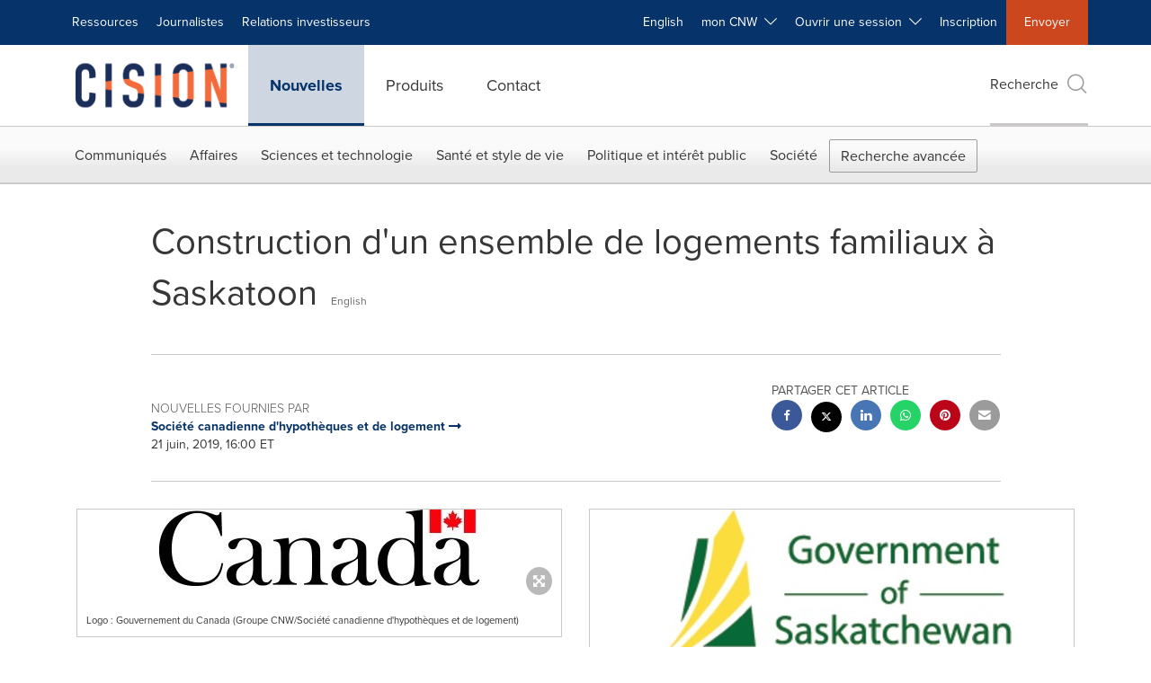

--- FILE ---
content_type: text/html; charset=utf-8
request_url: https://cookiechimp.com/widget/5J4t382/Z4DuGzR/fr/modal?v=b535c9ee
body_size: 13148
content:
<!DOCTYPE html>
<html class='h-full antialiased' lang='fr'>
<head>
<script>
  if (window.location.hash.includes('dark=true')) document.documentElement.classList.add('dark');
</script>
<meta content='text/html; charset=UTF-8' http-equiv='Content-Type'>
<meta content='noindex, nofollow' name='robots'>
<title>CookieChimp</title>
<script>
  window.allowedDomains = ["prnewswire.com","newswire.ca","prnewswire.co.uk","prweb.com","prnmedia.prnewswire.com","localhost"];
</script>
<script src="/assets/consent_modal-ee5cb3eecb83a29b1388d9c4cd10f9f4a191c2798304c5ed0508a2cfe66df2a8.js" defer="defer"></script>
<style>
  :root {
    --bg: #153265;
    --heading-color: #ffffff;
    --text-color: #ffffff;
    --link-color: #2b2b2b;
  
    --primary-bg: #bd502b;
    --primary-color: #ffffff;
  
    --secondary-bg: #153265;
    --secondary-color: #ffffff;
  
    --border-radius: 0.25rem;
    --border-radius-lg: 0.5rem;
  }
  
  :root[class~="dark"] {
    --bg: #153265;
    --heading-color: #ffffff;
    --text-color: #ffffff;
    --link-color: #ffffff;
  
    --primary-bg: #bd502d;
    --primary-color: #ffffff;
  
    --secondary-bg: #0c1d3b;
    --secondary-color: #ffffff;
  }
</style>
<link rel="stylesheet" href="/assets/consent_modal-5ca0919b383dd3aa1562593eaeb125a595f3c115f538c2c8b5c62d88aa5fd1ba.css" media="all" />
</head>
<body class='overflow-x-hidden bg-body-bg'>
<main aria-describedby='modal-desc' aria-labelledby='modal-title' aria-modal='true' class='mx-6 my-4' role='dialog'>
<div class='mb-6' id='top'>
<h3 class='sr-only' id='modal-title'>Préférences de Consentement</h3>
<div class='prose-section' id='modal-desc'>
<div>Lorsque vous visitez un site Web, il peut stocker ou récupérer des informations sur votre navigateur, principalement sous forme de cookies. Ces informations peuvent concerner vous, vos préférences ou votre appareil et sont principalement utilisées pour faire fonctionner le site comme vous l'attendez. Ces informations ne vous identifient généralement pas directement, mais elles peuvent vous offrir une expérience web plus personnalisée. Parce que nous respectons votre droit à la vie privée, vous pouvez choisir de ne pas autoriser certains types de cookies. Cliquez sur les différents titres de catégorie pour en savoir plus et changer nos paramètres par défaut. Cependant, bloquer certains types de cookies peut affecter votre expérience du site et les services que nous pouvons offrir. <a href="https://cookiepedia.co.uk/giving-consent-to-cookies" target="_blank" rel="noopener noreferrer">page des cookies</a>
</div>
</div>
</div>
<form action='#' id='user-preferences' method='post' x-data='{consentMode: &#39;opt_out&#39;}'>
<fieldset class='mb-2 border rounded-lg bg-white/25 border-gray-400/25 dark:border-zinc-950/25 dark:bg-zinc-950/25' x-data='{category: &#39;essential&#39;, open: false}'>
<legend class='sr-only'>Essentiel</legend>
<div :aria-expanded='open.toString()' :class='{ &#39;border-b border-gray-400/25 dark:border-zinc-950/25 rounded-b-none&#39;: open }' @click='if (!$event.target.closest(&quot;.toggle&quot;)) { open = !open }' @keydown.enter.prevent='if (!$event.target.closest(&quot;.toggle&quot;)) { open = !open }' @keydown.space.prevent='if (!$event.target.closest(&quot;.toggle&quot;)) { open = !open }' aria-controls='essential-details' aria-labelledby='essential-label' class='toggle-details px-4 py-2 select-none category-details-toggle rounded-lg bg-gray-300/25 hover:bg-gray-200/75 dark:bg-zinc-950/25 dark:hover:bg-zinc-950/25 cursor-pointer' role='button' tabindex='0'>
<div class='flex items-center justify-between w-full flex-row'>
<div class='text-body-heading'>
<div class='label select-none m-0 cursor-pointer'>
<div class='flex items-center justify-between text-body-heading flex-row'>
<div class='icon mr-1 sm:mr-2'>
<svg aria-hidden='true' class='h-5 w-5' fill='currentColor' viewbox='0 0 20 20' x-show='!open'>
<path clip-rule='evenodd' d='M5.23 7.21a.75.75 0 011.06.02L10 11.168l3.71-3.938a.75.75 0 111.08 1.04l-4.25 4.5a.75.75 0 01-1.08 0l-4.25-4.5a.75.75 0 01.02-1.06z' fill-rule='evenodd'></path>
</svg>
<svg aria-hidden='true' class='h-5 w-5' fill='currentColor' viewbox='0 0 20 20' x-show='open'>
<path clip-rule='evenodd' d='M14.78 12.79a.75.75 0 01-1.06-.02L10 8.832l-3.71 3.938a.75.75 0 01-1.08-1.04l4.25-4.5a.75.75 0 011.08 0l4.25 4.5a.75.75 0 01-.02 1.06z' fill-rule='evenodd'></path>
</svg>
</div>
<span class='m-0 font-bold text-body-heading' id='essential-label'>Essentiel</span>
</div>
</div>

</div>
<div x-show="true"
x-data="{ 
  enabled: true, 
  readOnly: true
}" x-init="
  $watch('enabled', value => {
    $refs.input.checked = value;
    $refs.input.dispatchEvent(new Event('change'));
  });
" class="select-none flex items-center flex-row">
  <label for="essential" class="sr-only">Essentiel</label>
  <input type="checkbox" id="essential" name="essential" value="true" x-ref="input" x-model="enabled" readonly="true" disabled="true" data-type="category" data-category="essential" class="hidden category">

  <span class="text-xs text-gray-500 font-medium bg-white/75 ring-1 ring-gray-200 px-2 py-0.5 rounded dark:bg-zinc-900/50 dark:text-gray-300 dark:ring-zinc-950/75 whitespace-nowrap ml-2" x-show="readOnly" aria-live="polite">Toujours activé</span>

  <button type="button" @click="if (!readOnly) enabled = !enabled" :class="{ 'bg-primary-bg': enabled || readOnly, 'bg-gray-400/75 dark:bg-zinc-400/75': !enabled && !readOnly, 'hidden': readOnly, 'cursor-pointer': !readOnly }" class="toggle relative inline-flex h-6 w-11 flex-shrink-0 rounded-full border-2 border-transparent transition-colors duration-200 ease-in-out focus:outline-none focus:ring-2 focus:ring-primary-bg focus:ring-offset-2 ml-2" role="switch" :aria-checked="enabled.toString()" aria-labelledby="essential-label">
    <span class="sr-only">Enable</span>
    <span :class="{ 'translate-x-5': enabled, 'translate-x-0': !enabled }" class="pointer-events-none relative inline-block h-5 w-5 transform rounded-full bg-white dark:bg-black shadow ring-0 transition duration-200 ease-in-out">
      <span :class="{ 'opacity-0 duration-100 ease-out': enabled, 'opacity-100 duration-200 ease-in': !enabled }" class="absolute inset-0 flex h-full w-full items-center justify-center transition-opacity" aria-hidden="true">
        <svg class="h-3 w-3 text-gray-300 dark:text-zinc-400" fill="none" viewBox="0 0 12 12">
          <path d="M4 8l2-2m0 0l2-2M6 6L4 4m2 2l2 2" stroke="currentColor" stroke-width="2" stroke-linecap="round" stroke-linejoin="round" />
        </svg>
      </span>
      <span :class="{ 'opacity-100 duration-200 ease-in': enabled, 'opacity-0 duration-100 ease-out': !enabled }" class="absolute inset-0 flex h-full w-full items-center justify-center transition-opacity" aria-hidden="true">
        <svg class="h-3 w-3 text-primary-bg" fill="currentColor" viewBox="0 0 12 12">
          <path d="M3.707 5.293a1 1 0 00-1.414 1.414l1.414-1.414zM5 8l-.707.707a1 1 0 001.414 0L5 8zm4.707-3.293a1 1 0 00-1.414-1.414l1.414 1.414zm-7.414 2l2 2 1.414-1.414-2-2-1.414 1.414zm3.414 2l4-4-1.414-1.414-4 4 1.414 1.414z" />
        </svg>
      </span>
    </span>
  </button>
</div>

</div>
</div>
<div class='category-details more-details' id='essential-details' x-collapse.duration.200ms='true' x-show='open'>
<div class='px-4 py-2'>
<p class='text-sm text-gray-500 mt-1 text-pretty dark:text-gray-300' dir='auto'>Les cookies essentiels sont nécessaires pour les fonctionnalités essentielles à votre utilisation de notre site ou de nos services, telles que la connexion au compte, l&#39;authentification et la sécurité du site.</p>
</div>
<fieldset class='px-4 py-2' x-show='false'>
<legend class='sr-only'>Cloudflare</legend>
<div :aria-expanded='open.toString()' @click='if (!$event.target.closest(&quot;.toggle&quot;)) { open = !open }' @keydown.enter.prevent='if (!$event.target.closest(&quot;.toggle&quot;)) { open = !open }' @keydown.space.prevent='if (!$event.target.closest(&quot;.toggle&quot;)) { open = !open }' aria-controls='essential-Cloudflare-details' aria-labelledby='essential[Cloudflare]-label' class='toggle-details service-wrapper border rounded-lg px-2 sm:px-4 py-2 my-2 select-none hover:bg-gray-50/25 border-gray-400/25 dark:border-zinc-950/25 dark:hover:bg-zinc-950/25 cursor-pointer' role='button' tabindex='0' x-data='{open: false}'>
<div class='flex items-center justify-between w-full flex-row'>
<div class='label select-none m-0 cursor-pointer'>
<div class='flex items-center justify-between text-body-heading flex-row'>
<div class='icon mr-1 sm:mr-2'>
<svg aria-hidden='true' class='h-5 w-5' fill='currentColor' viewbox='0 0 20 20' x-show='!open'>
<path clip-rule='evenodd' d='M5.23 7.21a.75.75 0 011.06.02L10 11.168l3.71-3.938a.75.75 0 111.08 1.04l-4.25 4.5a.75.75 0 01-1.08 0l-4.25-4.5a.75.75 0 01.02-1.06z' fill-rule='evenodd'></path>
</svg>
<svg aria-hidden='true' class='h-5 w-5' fill='currentColor' viewbox='0 0 20 20' x-show='open'>
<path clip-rule='evenodd' d='M14.78 12.79a.75.75 0 01-1.06-.02L10 8.832l-3.71 3.938a.75.75 0 01-1.08-1.04l4.25-4.5a.75.75 0 011.08 0l4.25 4.5a.75.75 0 01-.02 1.06z' fill-rule='evenodd'></path>
</svg>
</div>
<span class='m-0 font-bold text-body-heading' id='essential[Cloudflare]-label'>Cloudflare</span>
</div>
</div>

<div x-show="false"
x-data="{ 
  enabled: true, 
  readOnly: true
}" x-init="
  $watch('enabled', value => {
    $refs.input.checked = value;
    $refs.input.dispatchEvent(new Event('change'));
  });
" class="select-none flex items-center flex-row">
  <label for="Cloudflare" class="sr-only">Essentiel</label>
  <input type="checkbox" id="Cloudflare" name="essential[Cloudflare]" value="true" x-ref="input" x-model="enabled" readonly="true" disabled="true" data-type="service" data-category="essential" class="hidden service">

  <span class="text-xs text-gray-500 font-medium bg-white/75 ring-1 ring-gray-200 px-2 py-0.5 rounded dark:bg-zinc-900/50 dark:text-gray-300 dark:ring-zinc-950/75 whitespace-nowrap ml-2" x-show="readOnly" aria-live="polite">Toujours activé</span>

  <button type="button" @click="if (!readOnly) enabled = !enabled" :class="{ 'bg-primary-bg': enabled || readOnly, 'bg-gray-400/75 dark:bg-zinc-400/75': !enabled && !readOnly, 'hidden': readOnly, 'cursor-pointer': !readOnly }" class="toggle relative inline-flex h-6 w-11 flex-shrink-0 rounded-full border-2 border-transparent transition-colors duration-200 ease-in-out focus:outline-none focus:ring-2 focus:ring-primary-bg focus:ring-offset-2 ml-2" role="switch" :aria-checked="enabled.toString()" aria-labelledby="essential[Cloudflare]-label">
    <span class="sr-only">Enable</span>
    <span :class="{ 'translate-x-5': enabled, 'translate-x-0': !enabled }" class="pointer-events-none relative inline-block h-5 w-5 transform rounded-full bg-white dark:bg-black shadow ring-0 transition duration-200 ease-in-out">
      <span :class="{ 'opacity-0 duration-100 ease-out': enabled, 'opacity-100 duration-200 ease-in': !enabled }" class="absolute inset-0 flex h-full w-full items-center justify-center transition-opacity" aria-hidden="true">
        <svg class="h-3 w-3 text-gray-300 dark:text-zinc-400" fill="none" viewBox="0 0 12 12">
          <path d="M4 8l2-2m0 0l2-2M6 6L4 4m2 2l2 2" stroke="currentColor" stroke-width="2" stroke-linecap="round" stroke-linejoin="round" />
        </svg>
      </span>
      <span :class="{ 'opacity-100 duration-200 ease-in': enabled, 'opacity-0 duration-100 ease-out': !enabled }" class="absolute inset-0 flex h-full w-full items-center justify-center transition-opacity" aria-hidden="true">
        <svg class="h-3 w-3 text-primary-bg" fill="currentColor" viewBox="0 0 12 12">
          <path d="M3.707 5.293a1 1 0 00-1.414 1.414l1.414-1.414zM5 8l-.707.707a1 1 0 001.414 0L5 8zm4.707-3.293a1 1 0 00-1.414-1.414l1.414 1.414zm-7.414 2l2 2 1.414-1.414-2-2-1.414 1.414zm3.414 2l4-4-1.414-1.414-4 4 1.414 1.414z" />
        </svg>
      </span>
    </span>
  </button>
</div>

</div>
<div class='more-details' id='essential-Cloudflare-details' x-collapse.duration.200ms='true' x-show='open'>
<p class='text-sm text-gray-500 mt-2 text-pretty dark:text-gray-300' dir='auto'>Nous utilisons Cloudflare pour optimiser les performances du site, améliorer la sécurité et se protéger contre les attaques DDoS. Cloudflare peut définir des cookies sur votre appareil pour améliorer l&#39;expérience utilisateur.</p>
<div class='flex flex-wrap items-center gap-x-2 text-sm text-gray-500 mt-2 dark:text-gray-300' dir='auto'>
<span>Cloudflare, Inc.</span>
<span class='text-gray-400'>·</span>
<a target="_blank" class="text-gray-500 dark:text-gray-300 font-medium underline underline-offset-4 hover:decoration-2 hover:text-gray-700 dark:hover:text-body-heading focus:text-gray-700 dark:focus:text-gray-100" href="https://www.cloudflare.com/privacypolicy/">Politique de Confidentialité
<span> →</span>
</a></div>
<div class='mt-4'>
<table class='table-fixed min-w-full divide-y first:divide-y-0 divide-gray-400/25 dark:divide-zinc-950/25' dir='auto'>
<thead>
<tr class='text-gray-500 font-normal dark:text-gray-300'>
<th class='hidden px-3 pb-2 text-sm sm:table-cell pl-0 w-full text-left'>
Nom
</th>
<th class='hidden px-3 pb-2 text-sm sm:table-cell w-[150px] text-left'>
Durée
</th>
<th class='hidden px-3 pb-2 text-sm sm:table-cell text-left'>
</th>
</tr>
</thead>
<tbody class='divide-y divide-gray-400/25 dark:divide-zinc-950/25'>
<tr>
<td class='sm:flex flex-row gap-2 py-2 pl-0 pr-3 text-sm font-medium text-gray-500 sm:w-auto sm:table-cell dark:text-gray-300 max-w-[200px]'>
<div class='sm:flex sm:items-center sm:gap-2'>
<div class='hidden sm:inline flex-shrink-0' data-controller='tooltip' data-tippy-content='Cookie'>
<svg fill='currentColor' height='16px' viewbox='0 0 32 32' width='16px' xmlns='http://www.w3.org/2000/svg'>
<path d='M 16 4 C 9.371094 4 4 9.371094 4 16 C 4 22.628906 9.371094 28 16 28 C 22.628906 28 28 22.628906 28 16 C 28 15.515625 27.964844 15.039063 27.90625 14.566406 C 27.507813 14.839844 27.023438 15 26.5 15 C 25.421875 15 24.511719 14.3125 24.160156 13.359375 C 23.535156 13.757813 22.796875 14 22 14 C 19.789063 14 18 12.210938 18 10 C 18 9.265625 18.210938 8.585938 18.558594 7.992188 C 18.539063 7.996094 18.519531 8 18.5 8 C 17.117188 8 16 6.882813 16 5.5 C 16 4.941406 16.1875 4.433594 16.496094 4.019531 C 16.332031 4.011719 16.167969 4 16 4 Z M 23.5 4 C 22.671875 4 22 4.671875 22 5.5 C 22 6.328125 22.671875 7 23.5 7 C 24.328125 7 25 6.328125 25 5.5 C 25 4.671875 24.328125 4 23.5 4 Z M 14.050781 6.1875 C 14.25 7.476563 15 8.585938 16.046875 9.273438 C 16.015625 9.511719 16 9.757813 16 10 C 16 13.308594 18.691406 16 22 16 C 22.496094 16 22.992188 15.9375 23.46875 15.8125 C 24.152344 16.4375 25.015625 16.851563 25.953125 16.96875 C 25.464844 22.03125 21.1875 26 16 26 C 10.484375 26 6 21.515625 6 16 C 6 11.152344 9.46875 7.097656 14.050781 6.1875 Z M 22 9 C 21.449219 9 21 9.449219 21 10 C 21 10.550781 21.449219 11 22 11 C 22.550781 11 23 10.550781 23 10 C 23 9.449219 22.550781 9 22 9 Z M 14 10 C 13.449219 10 13 10.449219 13 11 C 13 11.550781 13.449219 12 14 12 C 14.550781 12 15 11.550781 15 11 C 15 10.449219 14.550781 10 14 10 Z M 27 10 C 26.449219 10 26 10.449219 26 11 C 26 11.550781 26.449219 12 27 12 C 27.550781 12 28 11.550781 28 11 C 28 10.449219 27.550781 10 27 10 Z M 11 13 C 9.894531 13 9 13.894531 9 15 C 9 16.105469 9.894531 17 11 17 C 12.105469 17 13 16.105469 13 15 C 13 13.894531 12.105469 13 11 13 Z M 16 15 C 15.449219 15 15 15.449219 15 16 C 15 16.550781 15.449219 17 16 17 C 16.550781 17 17 16.550781 17 16 C 17 15.449219 16.550781 15 16 15 Z M 12.5 19 C 11.671875 19 11 19.671875 11 20.5 C 11 21.328125 11.671875 22 12.5 22 C 13.328125 22 14 21.328125 14 20.5 C 14 19.671875 13.328125 19 12.5 19 Z M 19.5 20 C 18.671875 20 18 20.671875 18 21.5 C 18 22.328125 18.671875 23 19.5 23 C 20.328125 23 21 22.328125 21 21.5 C 21 20.671875 20.328125 20 19.5 20 Z'></path>
</svg>
</div>
<div class='mb-4 mt-1 sm:hidden'>
<div class='text-gray-600 dark:text-gray-50 mb-1 font-bold'>Nom</div>
<div class='break-words'>__cf_bm</div>
</div>
<div class='hidden sm:inline truncate' data-controller='tooltip' data-tippy-content='__cf_bm'>
__cf_bm
</div>
</div>
<div class='mb-4 mt-1 font-normal sm:hidden'>
<div class='text-gray-600 dark:text-gray-50 font-bold'>Type</div>
<div class='mt-1 text-gray-500 dark:text-gray-300'>Cookie</div>
</div>
<dl class='mt-2 font-normal sm:hidden'>
<div class='mb-4 mt-1'>
<dt class='text-gray-600 dark:text-gray-50 font-bold'>Description</dt>
<dd class='mt-1 text-gray-500 dark:text-gray-300'>Utilisé pour distinguer entre les humains et les robots.</dd>
</div>
<div class='grid grid-cols-2 gap-2 mb-2'>
<div class='col'>
<dt class='text-gray-600 dark:text-gray-50 font-bold'>Durée</dt>
<dd class='mt-1 text-gray-500 dark:text-gray-300'>30 minutes</dd>
</div>
</div>
</dl>
</td>
<td class='hidden px-3 py-2 sm:table-cell truncate max-w-[100px]'>
<div class='text-sm text-gray-500 dark:text-gray-300 inline' data-controller='tooltip' data-tippy-content='30 minutes'>30 minutes</div>
</td>
<td class='hidden px-3 py-2 text-sm text-gray-500 dark:text-gray-300 sm:table-cell max-w-[300px]'>
<div class='w-fit' data-controller='tooltip' data-tippy-content='&lt;div dir=&#39;auto&#39;&gt;Utilisé pour distinguer entre les humains et les robots.&lt;/div&gt;' data-tippy-placement='left'>
<svg aria-hidden='true' class='w-5 h-5 text-gray-400' fill='none' height='24' viewbox='0 0 24 24' width='24' xmlns='http://www.w3.org/2000/svg'>
<path d='M10 11h2v5m-2 0h4m-2.592-8.5h.01M21 12a9 9 0 1 1-18 0 9 9 0 0 1 18 0Z' stroke='currentColor' stroke-linecap='round' stroke-linejoin='round' stroke-width='2'></path>
</svg>
</div>
</td>
</tr>
<tr>
<td class='sm:flex flex-row gap-2 py-2 pl-0 pr-3 text-sm font-medium text-gray-500 sm:w-auto sm:table-cell dark:text-gray-300 max-w-[200px]'>
<div class='sm:flex sm:items-center sm:gap-2'>
<div class='hidden sm:inline flex-shrink-0' data-controller='tooltip' data-tippy-content='Cookie'>
<svg fill='currentColor' height='16px' viewbox='0 0 32 32' width='16px' xmlns='http://www.w3.org/2000/svg'>
<path d='M 16 4 C 9.371094 4 4 9.371094 4 16 C 4 22.628906 9.371094 28 16 28 C 22.628906 28 28 22.628906 28 16 C 28 15.515625 27.964844 15.039063 27.90625 14.566406 C 27.507813 14.839844 27.023438 15 26.5 15 C 25.421875 15 24.511719 14.3125 24.160156 13.359375 C 23.535156 13.757813 22.796875 14 22 14 C 19.789063 14 18 12.210938 18 10 C 18 9.265625 18.210938 8.585938 18.558594 7.992188 C 18.539063 7.996094 18.519531 8 18.5 8 C 17.117188 8 16 6.882813 16 5.5 C 16 4.941406 16.1875 4.433594 16.496094 4.019531 C 16.332031 4.011719 16.167969 4 16 4 Z M 23.5 4 C 22.671875 4 22 4.671875 22 5.5 C 22 6.328125 22.671875 7 23.5 7 C 24.328125 7 25 6.328125 25 5.5 C 25 4.671875 24.328125 4 23.5 4 Z M 14.050781 6.1875 C 14.25 7.476563 15 8.585938 16.046875 9.273438 C 16.015625 9.511719 16 9.757813 16 10 C 16 13.308594 18.691406 16 22 16 C 22.496094 16 22.992188 15.9375 23.46875 15.8125 C 24.152344 16.4375 25.015625 16.851563 25.953125 16.96875 C 25.464844 22.03125 21.1875 26 16 26 C 10.484375 26 6 21.515625 6 16 C 6 11.152344 9.46875 7.097656 14.050781 6.1875 Z M 22 9 C 21.449219 9 21 9.449219 21 10 C 21 10.550781 21.449219 11 22 11 C 22.550781 11 23 10.550781 23 10 C 23 9.449219 22.550781 9 22 9 Z M 14 10 C 13.449219 10 13 10.449219 13 11 C 13 11.550781 13.449219 12 14 12 C 14.550781 12 15 11.550781 15 11 C 15 10.449219 14.550781 10 14 10 Z M 27 10 C 26.449219 10 26 10.449219 26 11 C 26 11.550781 26.449219 12 27 12 C 27.550781 12 28 11.550781 28 11 C 28 10.449219 27.550781 10 27 10 Z M 11 13 C 9.894531 13 9 13.894531 9 15 C 9 16.105469 9.894531 17 11 17 C 12.105469 17 13 16.105469 13 15 C 13 13.894531 12.105469 13 11 13 Z M 16 15 C 15.449219 15 15 15.449219 15 16 C 15 16.550781 15.449219 17 16 17 C 16.550781 17 17 16.550781 17 16 C 17 15.449219 16.550781 15 16 15 Z M 12.5 19 C 11.671875 19 11 19.671875 11 20.5 C 11 21.328125 11.671875 22 12.5 22 C 13.328125 22 14 21.328125 14 20.5 C 14 19.671875 13.328125 19 12.5 19 Z M 19.5 20 C 18.671875 20 18 20.671875 18 21.5 C 18 22.328125 18.671875 23 19.5 23 C 20.328125 23 21 22.328125 21 21.5 C 21 20.671875 20.328125 20 19.5 20 Z'></path>
</svg>
</div>
<div class='mb-4 mt-1 sm:hidden'>
<div class='text-gray-600 dark:text-gray-50 mb-1 font-bold'>Nom</div>
<div class='break-words'>__cflb</div>
</div>
<div class='hidden sm:inline truncate' data-controller='tooltip' data-tippy-content='__cflb'>
__cflb
</div>
</div>
<div class='mb-4 mt-1 font-normal sm:hidden'>
<div class='text-gray-600 dark:text-gray-50 font-bold'>Type</div>
<div class='mt-1 text-gray-500 dark:text-gray-300'>Cookie</div>
</div>
<dl class='mt-2 font-normal sm:hidden'>
<div class='mb-4 mt-1'>
<dt class='text-gray-600 dark:text-gray-50 font-bold'>Description</dt>
<dd class='mt-1 text-gray-500 dark:text-gray-300'>Utilisé pour s&#39;assurer que le trafic et les données utilisateur sont routés correctement à travers le réseau Cloudflare.</dd>
</div>
<div class='grid grid-cols-2 gap-2 mb-2'>
<div class='col'>
<dt class='text-gray-600 dark:text-gray-50 font-bold'>Durée</dt>
<dd class='mt-1 text-gray-500 dark:text-gray-300'>24 heures</dd>
</div>
</div>
</dl>
</td>
<td class='hidden px-3 py-2 sm:table-cell truncate max-w-[100px]'>
<div class='text-sm text-gray-500 dark:text-gray-300 inline' data-controller='tooltip' data-tippy-content='24 heures'>24 heures</div>
</td>
<td class='hidden px-3 py-2 text-sm text-gray-500 dark:text-gray-300 sm:table-cell max-w-[300px]'>
<div class='w-fit' data-controller='tooltip' data-tippy-content='&lt;div dir=&#39;auto&#39;&gt;Utilisé pour s&#39;assurer que le trafic et les données utilisateur sont routés correctement à travers le réseau Cloudflare.&lt;/div&gt;' data-tippy-placement='left'>
<svg aria-hidden='true' class='w-5 h-5 text-gray-400' fill='none' height='24' viewbox='0 0 24 24' width='24' xmlns='http://www.w3.org/2000/svg'>
<path d='M10 11h2v5m-2 0h4m-2.592-8.5h.01M21 12a9 9 0 1 1-18 0 9 9 0 0 1 18 0Z' stroke='currentColor' stroke-linecap='round' stroke-linejoin='round' stroke-width='2'></path>
</svg>
</div>
</td>
</tr>
<tr>
<td class='sm:flex flex-row gap-2 py-2 pl-0 pr-3 text-sm font-medium text-gray-500 sm:w-auto sm:table-cell dark:text-gray-300 max-w-[200px]'>
<div class='sm:flex sm:items-center sm:gap-2'>
<div class='hidden sm:inline flex-shrink-0' data-controller='tooltip' data-tippy-content='Cookie'>
<svg fill='currentColor' height='16px' viewbox='0 0 32 32' width='16px' xmlns='http://www.w3.org/2000/svg'>
<path d='M 16 4 C 9.371094 4 4 9.371094 4 16 C 4 22.628906 9.371094 28 16 28 C 22.628906 28 28 22.628906 28 16 C 28 15.515625 27.964844 15.039063 27.90625 14.566406 C 27.507813 14.839844 27.023438 15 26.5 15 C 25.421875 15 24.511719 14.3125 24.160156 13.359375 C 23.535156 13.757813 22.796875 14 22 14 C 19.789063 14 18 12.210938 18 10 C 18 9.265625 18.210938 8.585938 18.558594 7.992188 C 18.539063 7.996094 18.519531 8 18.5 8 C 17.117188 8 16 6.882813 16 5.5 C 16 4.941406 16.1875 4.433594 16.496094 4.019531 C 16.332031 4.011719 16.167969 4 16 4 Z M 23.5 4 C 22.671875 4 22 4.671875 22 5.5 C 22 6.328125 22.671875 7 23.5 7 C 24.328125 7 25 6.328125 25 5.5 C 25 4.671875 24.328125 4 23.5 4 Z M 14.050781 6.1875 C 14.25 7.476563 15 8.585938 16.046875 9.273438 C 16.015625 9.511719 16 9.757813 16 10 C 16 13.308594 18.691406 16 22 16 C 22.496094 16 22.992188 15.9375 23.46875 15.8125 C 24.152344 16.4375 25.015625 16.851563 25.953125 16.96875 C 25.464844 22.03125 21.1875 26 16 26 C 10.484375 26 6 21.515625 6 16 C 6 11.152344 9.46875 7.097656 14.050781 6.1875 Z M 22 9 C 21.449219 9 21 9.449219 21 10 C 21 10.550781 21.449219 11 22 11 C 22.550781 11 23 10.550781 23 10 C 23 9.449219 22.550781 9 22 9 Z M 14 10 C 13.449219 10 13 10.449219 13 11 C 13 11.550781 13.449219 12 14 12 C 14.550781 12 15 11.550781 15 11 C 15 10.449219 14.550781 10 14 10 Z M 27 10 C 26.449219 10 26 10.449219 26 11 C 26 11.550781 26.449219 12 27 12 C 27.550781 12 28 11.550781 28 11 C 28 10.449219 27.550781 10 27 10 Z M 11 13 C 9.894531 13 9 13.894531 9 15 C 9 16.105469 9.894531 17 11 17 C 12.105469 17 13 16.105469 13 15 C 13 13.894531 12.105469 13 11 13 Z M 16 15 C 15.449219 15 15 15.449219 15 16 C 15 16.550781 15.449219 17 16 17 C 16.550781 17 17 16.550781 17 16 C 17 15.449219 16.550781 15 16 15 Z M 12.5 19 C 11.671875 19 11 19.671875 11 20.5 C 11 21.328125 11.671875 22 12.5 22 C 13.328125 22 14 21.328125 14 20.5 C 14 19.671875 13.328125 19 12.5 19 Z M 19.5 20 C 18.671875 20 18 20.671875 18 21.5 C 18 22.328125 18.671875 23 19.5 23 C 20.328125 23 21 22.328125 21 21.5 C 21 20.671875 20.328125 20 19.5 20 Z'></path>
</svg>
</div>
<div class='mb-4 mt-1 sm:hidden'>
<div class='text-gray-600 dark:text-gray-50 mb-1 font-bold'>Nom</div>
<div class='break-words'>__cfruid</div>
</div>
<div class='hidden sm:inline truncate' data-controller='tooltip' data-tippy-content='__cfruid'>
__cfruid
</div>
</div>
<div class='mb-4 mt-1 font-normal sm:hidden'>
<div class='text-gray-600 dark:text-gray-50 font-bold'>Type</div>
<div class='mt-1 text-gray-500 dark:text-gray-300'>Cookie</div>
</div>
<dl class='mt-2 font-normal sm:hidden'>
<div class='mb-4 mt-1'>
<dt class='text-gray-600 dark:text-gray-50 font-bold'>Description</dt>
<dd class='mt-1 text-gray-500 dark:text-gray-300'>Ce cookie est défini par Cloudflare pour les politiques de limitation de débit.</dd>
</div>
<div class='grid grid-cols-2 gap-2 mb-2'>
</div>
</dl>
</td>
<td class='hidden px-3 py-2 sm:table-cell truncate max-w-[100px]'>
<div class='text-sm text-gray-500 dark:text-gray-300 inline' data-controller='tooltip'></div>
</td>
<td class='hidden px-3 py-2 text-sm text-gray-500 dark:text-gray-300 sm:table-cell max-w-[300px]'>
<div class='w-fit' data-controller='tooltip' data-tippy-content='&lt;div dir=&#39;auto&#39;&gt;Ce cookie est défini par Cloudflare pour les politiques de limitation de débit.&lt;/div&gt;' data-tippy-placement='left'>
<svg aria-hidden='true' class='w-5 h-5 text-gray-400' fill='none' height='24' viewbox='0 0 24 24' width='24' xmlns='http://www.w3.org/2000/svg'>
<path d='M10 11h2v5m-2 0h4m-2.592-8.5h.01M21 12a9 9 0 1 1-18 0 9 9 0 0 1 18 0Z' stroke='currentColor' stroke-linecap='round' stroke-linejoin='round' stroke-width='2'></path>
</svg>
</div>
</td>
</tr>
<tr>
<td class='sm:flex flex-row gap-2 py-2 pl-0 pr-3 text-sm font-medium text-gray-500 sm:w-auto sm:table-cell dark:text-gray-300 max-w-[200px]'>
<div class='sm:flex sm:items-center sm:gap-2'>
<div class='hidden sm:inline flex-shrink-0' data-controller='tooltip' data-tippy-content='Cookie'>
<svg fill='currentColor' height='16px' viewbox='0 0 32 32' width='16px' xmlns='http://www.w3.org/2000/svg'>
<path d='M 16 4 C 9.371094 4 4 9.371094 4 16 C 4 22.628906 9.371094 28 16 28 C 22.628906 28 28 22.628906 28 16 C 28 15.515625 27.964844 15.039063 27.90625 14.566406 C 27.507813 14.839844 27.023438 15 26.5 15 C 25.421875 15 24.511719 14.3125 24.160156 13.359375 C 23.535156 13.757813 22.796875 14 22 14 C 19.789063 14 18 12.210938 18 10 C 18 9.265625 18.210938 8.585938 18.558594 7.992188 C 18.539063 7.996094 18.519531 8 18.5 8 C 17.117188 8 16 6.882813 16 5.5 C 16 4.941406 16.1875 4.433594 16.496094 4.019531 C 16.332031 4.011719 16.167969 4 16 4 Z M 23.5 4 C 22.671875 4 22 4.671875 22 5.5 C 22 6.328125 22.671875 7 23.5 7 C 24.328125 7 25 6.328125 25 5.5 C 25 4.671875 24.328125 4 23.5 4 Z M 14.050781 6.1875 C 14.25 7.476563 15 8.585938 16.046875 9.273438 C 16.015625 9.511719 16 9.757813 16 10 C 16 13.308594 18.691406 16 22 16 C 22.496094 16 22.992188 15.9375 23.46875 15.8125 C 24.152344 16.4375 25.015625 16.851563 25.953125 16.96875 C 25.464844 22.03125 21.1875 26 16 26 C 10.484375 26 6 21.515625 6 16 C 6 11.152344 9.46875 7.097656 14.050781 6.1875 Z M 22 9 C 21.449219 9 21 9.449219 21 10 C 21 10.550781 21.449219 11 22 11 C 22.550781 11 23 10.550781 23 10 C 23 9.449219 22.550781 9 22 9 Z M 14 10 C 13.449219 10 13 10.449219 13 11 C 13 11.550781 13.449219 12 14 12 C 14.550781 12 15 11.550781 15 11 C 15 10.449219 14.550781 10 14 10 Z M 27 10 C 26.449219 10 26 10.449219 26 11 C 26 11.550781 26.449219 12 27 12 C 27.550781 12 28 11.550781 28 11 C 28 10.449219 27.550781 10 27 10 Z M 11 13 C 9.894531 13 9 13.894531 9 15 C 9 16.105469 9.894531 17 11 17 C 12.105469 17 13 16.105469 13 15 C 13 13.894531 12.105469 13 11 13 Z M 16 15 C 15.449219 15 15 15.449219 15 16 C 15 16.550781 15.449219 17 16 17 C 16.550781 17 17 16.550781 17 16 C 17 15.449219 16.550781 15 16 15 Z M 12.5 19 C 11.671875 19 11 19.671875 11 20.5 C 11 21.328125 11.671875 22 12.5 22 C 13.328125 22 14 21.328125 14 20.5 C 14 19.671875 13.328125 19 12.5 19 Z M 19.5 20 C 18.671875 20 18 20.671875 18 21.5 C 18 22.328125 18.671875 23 19.5 23 C 20.328125 23 21 22.328125 21 21.5 C 21 20.671875 20.328125 20 19.5 20 Z'></path>
</svg>
</div>
<div class='mb-4 mt-1 sm:hidden'>
<div class='text-gray-600 dark:text-gray-50 mb-1 font-bold'>Nom</div>
<div class='break-words'>__cfseq</div>
</div>
<div class='hidden sm:inline truncate' data-controller='tooltip' data-tippy-content='__cfseq'>
__cfseq
</div>
</div>
<div class='mb-4 mt-1 font-normal sm:hidden'>
<div class='text-gray-600 dark:text-gray-50 font-bold'>Type</div>
<div class='mt-1 text-gray-500 dark:text-gray-300'>Cookie</div>
</div>
<dl class='mt-2 font-normal sm:hidden'>
<div class='mb-4 mt-1'>
<dt class='text-gray-600 dark:text-gray-50 font-bold'>Description</dt>
<dd class='mt-1 text-gray-500 dark:text-gray-300'>Utilisé pour s&#39;assurer que les demandes de page sont traitées correctement.</dd>
</div>
<div class='grid grid-cols-2 gap-2 mb-2'>
<div class='col'>
<dt class='text-gray-600 dark:text-gray-50 font-bold'>Durée</dt>
<dd class='mt-1 text-gray-500 dark:text-gray-300'>Session</dd>
</div>
</div>
</dl>
</td>
<td class='hidden px-3 py-2 sm:table-cell truncate max-w-[100px]'>
<div class='text-sm text-gray-500 dark:text-gray-300 inline' data-controller='tooltip' data-tippy-content='Session'>Session</div>
</td>
<td class='hidden px-3 py-2 text-sm text-gray-500 dark:text-gray-300 sm:table-cell max-w-[300px]'>
<div class='w-fit' data-controller='tooltip' data-tippy-content='&lt;div dir=&#39;auto&#39;&gt;Utilisé pour s&#39;assurer que les demandes de page sont traitées correctement.&lt;/div&gt;' data-tippy-placement='left'>
<svg aria-hidden='true' class='w-5 h-5 text-gray-400' fill='none' height='24' viewbox='0 0 24 24' width='24' xmlns='http://www.w3.org/2000/svg'>
<path d='M10 11h2v5m-2 0h4m-2.592-8.5h.01M21 12a9 9 0 1 1-18 0 9 9 0 0 1 18 0Z' stroke='currentColor' stroke-linecap='round' stroke-linejoin='round' stroke-width='2'></path>
</svg>
</div>
</td>
</tr>
<tr>
<td class='sm:flex flex-row gap-2 py-2 pl-0 pr-3 text-sm font-medium text-gray-500 sm:w-auto sm:table-cell dark:text-gray-300 max-w-[200px]'>
<div class='sm:flex sm:items-center sm:gap-2'>
<div class='hidden sm:inline flex-shrink-0' data-controller='tooltip' data-tippy-content='Cookie'>
<svg fill='currentColor' height='16px' viewbox='0 0 32 32' width='16px' xmlns='http://www.w3.org/2000/svg'>
<path d='M 16 4 C 9.371094 4 4 9.371094 4 16 C 4 22.628906 9.371094 28 16 28 C 22.628906 28 28 22.628906 28 16 C 28 15.515625 27.964844 15.039063 27.90625 14.566406 C 27.507813 14.839844 27.023438 15 26.5 15 C 25.421875 15 24.511719 14.3125 24.160156 13.359375 C 23.535156 13.757813 22.796875 14 22 14 C 19.789063 14 18 12.210938 18 10 C 18 9.265625 18.210938 8.585938 18.558594 7.992188 C 18.539063 7.996094 18.519531 8 18.5 8 C 17.117188 8 16 6.882813 16 5.5 C 16 4.941406 16.1875 4.433594 16.496094 4.019531 C 16.332031 4.011719 16.167969 4 16 4 Z M 23.5 4 C 22.671875 4 22 4.671875 22 5.5 C 22 6.328125 22.671875 7 23.5 7 C 24.328125 7 25 6.328125 25 5.5 C 25 4.671875 24.328125 4 23.5 4 Z M 14.050781 6.1875 C 14.25 7.476563 15 8.585938 16.046875 9.273438 C 16.015625 9.511719 16 9.757813 16 10 C 16 13.308594 18.691406 16 22 16 C 22.496094 16 22.992188 15.9375 23.46875 15.8125 C 24.152344 16.4375 25.015625 16.851563 25.953125 16.96875 C 25.464844 22.03125 21.1875 26 16 26 C 10.484375 26 6 21.515625 6 16 C 6 11.152344 9.46875 7.097656 14.050781 6.1875 Z M 22 9 C 21.449219 9 21 9.449219 21 10 C 21 10.550781 21.449219 11 22 11 C 22.550781 11 23 10.550781 23 10 C 23 9.449219 22.550781 9 22 9 Z M 14 10 C 13.449219 10 13 10.449219 13 11 C 13 11.550781 13.449219 12 14 12 C 14.550781 12 15 11.550781 15 11 C 15 10.449219 14.550781 10 14 10 Z M 27 10 C 26.449219 10 26 10.449219 26 11 C 26 11.550781 26.449219 12 27 12 C 27.550781 12 28 11.550781 28 11 C 28 10.449219 27.550781 10 27 10 Z M 11 13 C 9.894531 13 9 13.894531 9 15 C 9 16.105469 9.894531 17 11 17 C 12.105469 17 13 16.105469 13 15 C 13 13.894531 12.105469 13 11 13 Z M 16 15 C 15.449219 15 15 15.449219 15 16 C 15 16.550781 15.449219 17 16 17 C 16.550781 17 17 16.550781 17 16 C 17 15.449219 16.550781 15 16 15 Z M 12.5 19 C 11.671875 19 11 19.671875 11 20.5 C 11 21.328125 11.671875 22 12.5 22 C 13.328125 22 14 21.328125 14 20.5 C 14 19.671875 13.328125 19 12.5 19 Z M 19.5 20 C 18.671875 20 18 20.671875 18 21.5 C 18 22.328125 18.671875 23 19.5 23 C 20.328125 23 21 22.328125 21 21.5 C 21 20.671875 20.328125 20 19.5 20 Z'></path>
</svg>
</div>
<div class='mb-4 mt-1 sm:hidden'>
<div class='text-gray-600 dark:text-gray-50 mb-1 font-bold'>Nom</div>
<div class='break-words'>__cfwaitingroom</div>
</div>
<div class='hidden sm:inline truncate' data-controller='tooltip' data-tippy-content='__cfwaitingroom'>
__cfwaitingroom
</div>
</div>
<div class='mb-4 mt-1 font-normal sm:hidden'>
<div class='text-gray-600 dark:text-gray-50 font-bold'>Type</div>
<div class='mt-1 text-gray-500 dark:text-gray-300'>Cookie</div>
</div>
<dl class='mt-2 font-normal sm:hidden'>
<div class='mb-4 mt-1'>
<dt class='text-gray-600 dark:text-gray-50 font-bold'>Description</dt>
<dd class='mt-1 text-gray-500 dark:text-gray-300'>Utilisé pour gérer la limitation du débit de trafic.</dd>
</div>
<div class='grid grid-cols-2 gap-2 mb-2'>
</div>
</dl>
</td>
<td class='hidden px-3 py-2 sm:table-cell truncate max-w-[100px]'>
<div class='text-sm text-gray-500 dark:text-gray-300 inline' data-controller='tooltip'></div>
</td>
<td class='hidden px-3 py-2 text-sm text-gray-500 dark:text-gray-300 sm:table-cell max-w-[300px]'>
<div class='w-fit' data-controller='tooltip' data-tippy-content='&lt;div dir=&#39;auto&#39;&gt;Utilisé pour gérer la limitation du débit de trafic.&lt;/div&gt;' data-tippy-placement='left'>
<svg aria-hidden='true' class='w-5 h-5 text-gray-400' fill='none' height='24' viewbox='0 0 24 24' width='24' xmlns='http://www.w3.org/2000/svg'>
<path d='M10 11h2v5m-2 0h4m-2.592-8.5h.01M21 12a9 9 0 1 1-18 0 9 9 0 0 1 18 0Z' stroke='currentColor' stroke-linecap='round' stroke-linejoin='round' stroke-width='2'></path>
</svg>
</div>
</td>
</tr>
<tr>
<td class='sm:flex flex-row gap-2 py-2 pl-0 pr-3 text-sm font-medium text-gray-500 sm:w-auto sm:table-cell dark:text-gray-300 max-w-[200px]'>
<div class='sm:flex sm:items-center sm:gap-2'>
<div class='hidden sm:inline flex-shrink-0' data-controller='tooltip' data-tippy-content='Cookie'>
<svg fill='currentColor' height='16px' viewbox='0 0 32 32' width='16px' xmlns='http://www.w3.org/2000/svg'>
<path d='M 16 4 C 9.371094 4 4 9.371094 4 16 C 4 22.628906 9.371094 28 16 28 C 22.628906 28 28 22.628906 28 16 C 28 15.515625 27.964844 15.039063 27.90625 14.566406 C 27.507813 14.839844 27.023438 15 26.5 15 C 25.421875 15 24.511719 14.3125 24.160156 13.359375 C 23.535156 13.757813 22.796875 14 22 14 C 19.789063 14 18 12.210938 18 10 C 18 9.265625 18.210938 8.585938 18.558594 7.992188 C 18.539063 7.996094 18.519531 8 18.5 8 C 17.117188 8 16 6.882813 16 5.5 C 16 4.941406 16.1875 4.433594 16.496094 4.019531 C 16.332031 4.011719 16.167969 4 16 4 Z M 23.5 4 C 22.671875 4 22 4.671875 22 5.5 C 22 6.328125 22.671875 7 23.5 7 C 24.328125 7 25 6.328125 25 5.5 C 25 4.671875 24.328125 4 23.5 4 Z M 14.050781 6.1875 C 14.25 7.476563 15 8.585938 16.046875 9.273438 C 16.015625 9.511719 16 9.757813 16 10 C 16 13.308594 18.691406 16 22 16 C 22.496094 16 22.992188 15.9375 23.46875 15.8125 C 24.152344 16.4375 25.015625 16.851563 25.953125 16.96875 C 25.464844 22.03125 21.1875 26 16 26 C 10.484375 26 6 21.515625 6 16 C 6 11.152344 9.46875 7.097656 14.050781 6.1875 Z M 22 9 C 21.449219 9 21 9.449219 21 10 C 21 10.550781 21.449219 11 22 11 C 22.550781 11 23 10.550781 23 10 C 23 9.449219 22.550781 9 22 9 Z M 14 10 C 13.449219 10 13 10.449219 13 11 C 13 11.550781 13.449219 12 14 12 C 14.550781 12 15 11.550781 15 11 C 15 10.449219 14.550781 10 14 10 Z M 27 10 C 26.449219 10 26 10.449219 26 11 C 26 11.550781 26.449219 12 27 12 C 27.550781 12 28 11.550781 28 11 C 28 10.449219 27.550781 10 27 10 Z M 11 13 C 9.894531 13 9 13.894531 9 15 C 9 16.105469 9.894531 17 11 17 C 12.105469 17 13 16.105469 13 15 C 13 13.894531 12.105469 13 11 13 Z M 16 15 C 15.449219 15 15 15.449219 15 16 C 15 16.550781 15.449219 17 16 17 C 16.550781 17 17 16.550781 17 16 C 17 15.449219 16.550781 15 16 15 Z M 12.5 19 C 11.671875 19 11 19.671875 11 20.5 C 11 21.328125 11.671875 22 12.5 22 C 13.328125 22 14 21.328125 14 20.5 C 14 19.671875 13.328125 19 12.5 19 Z M 19.5 20 C 18.671875 20 18 20.671875 18 21.5 C 18 22.328125 18.671875 23 19.5 23 C 20.328125 23 21 22.328125 21 21.5 C 21 20.671875 20.328125 20 19.5 20 Z'></path>
</svg>
</div>
<div class='mb-4 mt-1 sm:hidden'>
<div class='text-gray-600 dark:text-gray-50 mb-1 font-bold'>Nom</div>
<div class='break-words'>_cfuvid</div>
</div>
<div class='hidden sm:inline truncate' data-controller='tooltip' data-tippy-content='_cfuvid'>
_cfuvid
</div>
</div>
<div class='mb-4 mt-1 font-normal sm:hidden'>
<div class='text-gray-600 dark:text-gray-50 font-bold'>Type</div>
<div class='mt-1 text-gray-500 dark:text-gray-300'>Cookie</div>
</div>
<dl class='mt-2 font-normal sm:hidden'>
<div class='mb-4 mt-1'>
<dt class='text-gray-600 dark:text-gray-50 font-bold'>Description</dt>
<dd class='mt-1 text-gray-500 dark:text-gray-300'>Utilisé pour identifier les clients individuels derrière une adresse IP partagée et appliquer des paramètres de sécurité.</dd>
</div>
<div class='grid grid-cols-2 gap-2 mb-2'>
</div>
</dl>
</td>
<td class='hidden px-3 py-2 sm:table-cell truncate max-w-[100px]'>
<div class='text-sm text-gray-500 dark:text-gray-300 inline' data-controller='tooltip'></div>
</td>
<td class='hidden px-3 py-2 text-sm text-gray-500 dark:text-gray-300 sm:table-cell max-w-[300px]'>
<div class='w-fit' data-controller='tooltip' data-tippy-content='&lt;div dir=&#39;auto&#39;&gt;Utilisé pour identifier les clients individuels derrière une adresse IP partagée et appliquer des paramètres de sécurité.&lt;/div&gt;' data-tippy-placement='left'>
<svg aria-hidden='true' class='w-5 h-5 text-gray-400' fill='none' height='24' viewbox='0 0 24 24' width='24' xmlns='http://www.w3.org/2000/svg'>
<path d='M10 11h2v5m-2 0h4m-2.592-8.5h.01M21 12a9 9 0 1 1-18 0 9 9 0 0 1 18 0Z' stroke='currentColor' stroke-linecap='round' stroke-linejoin='round' stroke-width='2'></path>
</svg>
</div>
</td>
</tr>
<tr>
<td class='sm:flex flex-row gap-2 py-2 pl-0 pr-3 text-sm font-medium text-gray-500 sm:w-auto sm:table-cell dark:text-gray-300 max-w-[200px]'>
<div class='sm:flex sm:items-center sm:gap-2'>
<div class='hidden sm:inline flex-shrink-0' data-controller='tooltip' data-tippy-content='Cookie'>
<svg fill='currentColor' height='16px' viewbox='0 0 32 32' width='16px' xmlns='http://www.w3.org/2000/svg'>
<path d='M 16 4 C 9.371094 4 4 9.371094 4 16 C 4 22.628906 9.371094 28 16 28 C 22.628906 28 28 22.628906 28 16 C 28 15.515625 27.964844 15.039063 27.90625 14.566406 C 27.507813 14.839844 27.023438 15 26.5 15 C 25.421875 15 24.511719 14.3125 24.160156 13.359375 C 23.535156 13.757813 22.796875 14 22 14 C 19.789063 14 18 12.210938 18 10 C 18 9.265625 18.210938 8.585938 18.558594 7.992188 C 18.539063 7.996094 18.519531 8 18.5 8 C 17.117188 8 16 6.882813 16 5.5 C 16 4.941406 16.1875 4.433594 16.496094 4.019531 C 16.332031 4.011719 16.167969 4 16 4 Z M 23.5 4 C 22.671875 4 22 4.671875 22 5.5 C 22 6.328125 22.671875 7 23.5 7 C 24.328125 7 25 6.328125 25 5.5 C 25 4.671875 24.328125 4 23.5 4 Z M 14.050781 6.1875 C 14.25 7.476563 15 8.585938 16.046875 9.273438 C 16.015625 9.511719 16 9.757813 16 10 C 16 13.308594 18.691406 16 22 16 C 22.496094 16 22.992188 15.9375 23.46875 15.8125 C 24.152344 16.4375 25.015625 16.851563 25.953125 16.96875 C 25.464844 22.03125 21.1875 26 16 26 C 10.484375 26 6 21.515625 6 16 C 6 11.152344 9.46875 7.097656 14.050781 6.1875 Z M 22 9 C 21.449219 9 21 9.449219 21 10 C 21 10.550781 21.449219 11 22 11 C 22.550781 11 23 10.550781 23 10 C 23 9.449219 22.550781 9 22 9 Z M 14 10 C 13.449219 10 13 10.449219 13 11 C 13 11.550781 13.449219 12 14 12 C 14.550781 12 15 11.550781 15 11 C 15 10.449219 14.550781 10 14 10 Z M 27 10 C 26.449219 10 26 10.449219 26 11 C 26 11.550781 26.449219 12 27 12 C 27.550781 12 28 11.550781 28 11 C 28 10.449219 27.550781 10 27 10 Z M 11 13 C 9.894531 13 9 13.894531 9 15 C 9 16.105469 9.894531 17 11 17 C 12.105469 17 13 16.105469 13 15 C 13 13.894531 12.105469 13 11 13 Z M 16 15 C 15.449219 15 15 15.449219 15 16 C 15 16.550781 15.449219 17 16 17 C 16.550781 17 17 16.550781 17 16 C 17 15.449219 16.550781 15 16 15 Z M 12.5 19 C 11.671875 19 11 19.671875 11 20.5 C 11 21.328125 11.671875 22 12.5 22 C 13.328125 22 14 21.328125 14 20.5 C 14 19.671875 13.328125 19 12.5 19 Z M 19.5 20 C 18.671875 20 18 20.671875 18 21.5 C 18 22.328125 18.671875 23 19.5 23 C 20.328125 23 21 22.328125 21 21.5 C 21 20.671875 20.328125 20 19.5 20 Z'></path>
</svg>
</div>
<div class='mb-4 mt-1 sm:hidden'>
<div class='text-gray-600 dark:text-gray-50 mb-1 font-bold'>Nom</div>
<div class='break-words'>cf_clearance</div>
</div>
<div class='hidden sm:inline truncate' data-controller='tooltip' data-tippy-content='cf_clearance'>
cf_clearance
</div>
</div>
<div class='mb-4 mt-1 font-normal sm:hidden'>
<div class='text-gray-600 dark:text-gray-50 font-bold'>Type</div>
<div class='mt-1 text-gray-500 dark:text-gray-300'>Cookie</div>
</div>
<dl class='mt-2 font-normal sm:hidden'>
<div class='mb-4 mt-1'>
<dt class='text-gray-600 dark:text-gray-50 font-bold'>Description</dt>
<dd class='mt-1 text-gray-500 dark:text-gray-300'>Clearance Cookie stocke la preuve du défi passé.</dd>
</div>
<div class='grid grid-cols-2 gap-2 mb-2'>
</div>
</dl>
</td>
<td class='hidden px-3 py-2 sm:table-cell truncate max-w-[100px]'>
<div class='text-sm text-gray-500 dark:text-gray-300 inline' data-controller='tooltip'></div>
</td>
<td class='hidden px-3 py-2 text-sm text-gray-500 dark:text-gray-300 sm:table-cell max-w-[300px]'>
<div class='w-fit' data-controller='tooltip' data-tippy-content='&lt;div dir=&#39;auto&#39;&gt;Clearance Cookie stocke la preuve du défi passé.&lt;/div&gt;' data-tippy-placement='left'>
<svg aria-hidden='true' class='w-5 h-5 text-gray-400' fill='none' height='24' viewbox='0 0 24 24' width='24' xmlns='http://www.w3.org/2000/svg'>
<path d='M10 11h2v5m-2 0h4m-2.592-8.5h.01M21 12a9 9 0 1 1-18 0 9 9 0 0 1 18 0Z' stroke='currentColor' stroke-linecap='round' stroke-linejoin='round' stroke-width='2'></path>
</svg>
</div>
</td>
</tr>
<tr>
<td class='sm:flex flex-row gap-2 py-2 pl-0 pr-3 text-sm font-medium text-gray-500 sm:w-auto sm:table-cell dark:text-gray-300 max-w-[200px]'>
<div class='sm:flex sm:items-center sm:gap-2'>
<div class='hidden sm:inline flex-shrink-0' data-controller='tooltip' data-tippy-content='Cookie'>
<svg fill='currentColor' height='16px' viewbox='0 0 32 32' width='16px' xmlns='http://www.w3.org/2000/svg'>
<path d='M 16 4 C 9.371094 4 4 9.371094 4 16 C 4 22.628906 9.371094 28 16 28 C 22.628906 28 28 22.628906 28 16 C 28 15.515625 27.964844 15.039063 27.90625 14.566406 C 27.507813 14.839844 27.023438 15 26.5 15 C 25.421875 15 24.511719 14.3125 24.160156 13.359375 C 23.535156 13.757813 22.796875 14 22 14 C 19.789063 14 18 12.210938 18 10 C 18 9.265625 18.210938 8.585938 18.558594 7.992188 C 18.539063 7.996094 18.519531 8 18.5 8 C 17.117188 8 16 6.882813 16 5.5 C 16 4.941406 16.1875 4.433594 16.496094 4.019531 C 16.332031 4.011719 16.167969 4 16 4 Z M 23.5 4 C 22.671875 4 22 4.671875 22 5.5 C 22 6.328125 22.671875 7 23.5 7 C 24.328125 7 25 6.328125 25 5.5 C 25 4.671875 24.328125 4 23.5 4 Z M 14.050781 6.1875 C 14.25 7.476563 15 8.585938 16.046875 9.273438 C 16.015625 9.511719 16 9.757813 16 10 C 16 13.308594 18.691406 16 22 16 C 22.496094 16 22.992188 15.9375 23.46875 15.8125 C 24.152344 16.4375 25.015625 16.851563 25.953125 16.96875 C 25.464844 22.03125 21.1875 26 16 26 C 10.484375 26 6 21.515625 6 16 C 6 11.152344 9.46875 7.097656 14.050781 6.1875 Z M 22 9 C 21.449219 9 21 9.449219 21 10 C 21 10.550781 21.449219 11 22 11 C 22.550781 11 23 10.550781 23 10 C 23 9.449219 22.550781 9 22 9 Z M 14 10 C 13.449219 10 13 10.449219 13 11 C 13 11.550781 13.449219 12 14 12 C 14.550781 12 15 11.550781 15 11 C 15 10.449219 14.550781 10 14 10 Z M 27 10 C 26.449219 10 26 10.449219 26 11 C 26 11.550781 26.449219 12 27 12 C 27.550781 12 28 11.550781 28 11 C 28 10.449219 27.550781 10 27 10 Z M 11 13 C 9.894531 13 9 13.894531 9 15 C 9 16.105469 9.894531 17 11 17 C 12.105469 17 13 16.105469 13 15 C 13 13.894531 12.105469 13 11 13 Z M 16 15 C 15.449219 15 15 15.449219 15 16 C 15 16.550781 15.449219 17 16 17 C 16.550781 17 17 16.550781 17 16 C 17 15.449219 16.550781 15 16 15 Z M 12.5 19 C 11.671875 19 11 19.671875 11 20.5 C 11 21.328125 11.671875 22 12.5 22 C 13.328125 22 14 21.328125 14 20.5 C 14 19.671875 13.328125 19 12.5 19 Z M 19.5 20 C 18.671875 20 18 20.671875 18 21.5 C 18 22.328125 18.671875 23 19.5 23 C 20.328125 23 21 22.328125 21 21.5 C 21 20.671875 20.328125 20 19.5 20 Z'></path>
</svg>
</div>
<div class='mb-4 mt-1 sm:hidden'>
<div class='text-gray-600 dark:text-gray-50 mb-1 font-bold'>Nom</div>
<div class='break-words'>cf_ob_info</div>
</div>
<div class='hidden sm:inline truncate' data-controller='tooltip' data-tippy-content='cf_ob_info'>
cf_ob_info
</div>
</div>
<div class='mb-4 mt-1 font-normal sm:hidden'>
<div class='text-gray-600 dark:text-gray-50 font-bold'>Type</div>
<div class='mt-1 text-gray-500 dark:text-gray-300'>Cookie</div>
</div>
<dl class='mt-2 font-normal sm:hidden'>
<div class='mb-4 mt-1'>
<dt class='text-gray-600 dark:text-gray-50 font-bold'>Description</dt>
<dd class='mt-1 text-gray-500 dark:text-gray-300'>Fournit des informations sur la façon dont Cloudflare gère le trafic.</dd>
</div>
<div class='grid grid-cols-2 gap-2 mb-2'>
<div class='col'>
<dt class='text-gray-600 dark:text-gray-50 font-bold'>Durée</dt>
<dd class='mt-1 text-gray-500 dark:text-gray-300'>1 heure</dd>
</div>
</div>
</dl>
</td>
<td class='hidden px-3 py-2 sm:table-cell truncate max-w-[100px]'>
<div class='text-sm text-gray-500 dark:text-gray-300 inline' data-controller='tooltip' data-tippy-content='1 heure'>1 heure</div>
</td>
<td class='hidden px-3 py-2 text-sm text-gray-500 dark:text-gray-300 sm:table-cell max-w-[300px]'>
<div class='w-fit' data-controller='tooltip' data-tippy-content='&lt;div dir=&#39;auto&#39;&gt;Fournit des informations sur la façon dont Cloudflare gère le trafic.&lt;/div&gt;' data-tippy-placement='left'>
<svg aria-hidden='true' class='w-5 h-5 text-gray-400' fill='none' height='24' viewbox='0 0 24 24' width='24' xmlns='http://www.w3.org/2000/svg'>
<path d='M10 11h2v5m-2 0h4m-2.592-8.5h.01M21 12a9 9 0 1 1-18 0 9 9 0 0 1 18 0Z' stroke='currentColor' stroke-linecap='round' stroke-linejoin='round' stroke-width='2'></path>
</svg>
</div>
</td>
</tr>
<tr>
<td class='sm:flex flex-row gap-2 py-2 pl-0 pr-3 text-sm font-medium text-gray-500 sm:w-auto sm:table-cell dark:text-gray-300 max-w-[200px]'>
<div class='sm:flex sm:items-center sm:gap-2'>
<div class='hidden sm:inline flex-shrink-0' data-controller='tooltip' data-tippy-content='Cookie'>
<svg fill='currentColor' height='16px' viewbox='0 0 32 32' width='16px' xmlns='http://www.w3.org/2000/svg'>
<path d='M 16 4 C 9.371094 4 4 9.371094 4 16 C 4 22.628906 9.371094 28 16 28 C 22.628906 28 28 22.628906 28 16 C 28 15.515625 27.964844 15.039063 27.90625 14.566406 C 27.507813 14.839844 27.023438 15 26.5 15 C 25.421875 15 24.511719 14.3125 24.160156 13.359375 C 23.535156 13.757813 22.796875 14 22 14 C 19.789063 14 18 12.210938 18 10 C 18 9.265625 18.210938 8.585938 18.558594 7.992188 C 18.539063 7.996094 18.519531 8 18.5 8 C 17.117188 8 16 6.882813 16 5.5 C 16 4.941406 16.1875 4.433594 16.496094 4.019531 C 16.332031 4.011719 16.167969 4 16 4 Z M 23.5 4 C 22.671875 4 22 4.671875 22 5.5 C 22 6.328125 22.671875 7 23.5 7 C 24.328125 7 25 6.328125 25 5.5 C 25 4.671875 24.328125 4 23.5 4 Z M 14.050781 6.1875 C 14.25 7.476563 15 8.585938 16.046875 9.273438 C 16.015625 9.511719 16 9.757813 16 10 C 16 13.308594 18.691406 16 22 16 C 22.496094 16 22.992188 15.9375 23.46875 15.8125 C 24.152344 16.4375 25.015625 16.851563 25.953125 16.96875 C 25.464844 22.03125 21.1875 26 16 26 C 10.484375 26 6 21.515625 6 16 C 6 11.152344 9.46875 7.097656 14.050781 6.1875 Z M 22 9 C 21.449219 9 21 9.449219 21 10 C 21 10.550781 21.449219 11 22 11 C 22.550781 11 23 10.550781 23 10 C 23 9.449219 22.550781 9 22 9 Z M 14 10 C 13.449219 10 13 10.449219 13 11 C 13 11.550781 13.449219 12 14 12 C 14.550781 12 15 11.550781 15 11 C 15 10.449219 14.550781 10 14 10 Z M 27 10 C 26.449219 10 26 10.449219 26 11 C 26 11.550781 26.449219 12 27 12 C 27.550781 12 28 11.550781 28 11 C 28 10.449219 27.550781 10 27 10 Z M 11 13 C 9.894531 13 9 13.894531 9 15 C 9 16.105469 9.894531 17 11 17 C 12.105469 17 13 16.105469 13 15 C 13 13.894531 12.105469 13 11 13 Z M 16 15 C 15.449219 15 15 15.449219 15 16 C 15 16.550781 15.449219 17 16 17 C 16.550781 17 17 16.550781 17 16 C 17 15.449219 16.550781 15 16 15 Z M 12.5 19 C 11.671875 19 11 19.671875 11 20.5 C 11 21.328125 11.671875 22 12.5 22 C 13.328125 22 14 21.328125 14 20.5 C 14 19.671875 13.328125 19 12.5 19 Z M 19.5 20 C 18.671875 20 18 20.671875 18 21.5 C 18 22.328125 18.671875 23 19.5 23 C 20.328125 23 21 22.328125 21 21.5 C 21 20.671875 20.328125 20 19.5 20 Z'></path>
</svg>
</div>
<div class='mb-4 mt-1 sm:hidden'>
<div class='text-gray-600 dark:text-gray-50 mb-1 font-bold'>Nom</div>
<div class='break-words'>cf_use_ob</div>
</div>
<div class='hidden sm:inline truncate' data-controller='tooltip' data-tippy-content='cf_use_ob'>
cf_use_ob
</div>
</div>
<div class='mb-4 mt-1 font-normal sm:hidden'>
<div class='text-gray-600 dark:text-gray-50 font-bold'>Type</div>
<div class='mt-1 text-gray-500 dark:text-gray-300'>Cookie</div>
</div>
<dl class='mt-2 font-normal sm:hidden'>
<div class='mb-4 mt-1'>
<dt class='text-gray-600 dark:text-gray-50 font-bold'>Description</dt>
<dd class='mt-1 text-gray-500 dark:text-gray-300'>Ce cookie informe Cloudflare de récupérer la ressource demandée depuis le cache Always Online sur le port désigné.</dd>
</div>
<div class='grid grid-cols-2 gap-2 mb-2'>
<div class='col'>
<dt class='text-gray-600 dark:text-gray-50 font-bold'>Durée</dt>
<dd class='mt-1 text-gray-500 dark:text-gray-300'>1 heure</dd>
</div>
</div>
</dl>
</td>
<td class='hidden px-3 py-2 sm:table-cell truncate max-w-[100px]'>
<div class='text-sm text-gray-500 dark:text-gray-300 inline' data-controller='tooltip' data-tippy-content='1 heure'>1 heure</div>
</td>
<td class='hidden px-3 py-2 text-sm text-gray-500 dark:text-gray-300 sm:table-cell max-w-[300px]'>
<div class='w-fit' data-controller='tooltip' data-tippy-content='&lt;div dir=&#39;auto&#39;&gt;Ce cookie informe Cloudflare de récupérer la ressource demandée depuis le cache Always Online sur le port désigné.&lt;/div&gt;' data-tippy-placement='left'>
<svg aria-hidden='true' class='w-5 h-5 text-gray-400' fill='none' height='24' viewbox='0 0 24 24' width='24' xmlns='http://www.w3.org/2000/svg'>
<path d='M10 11h2v5m-2 0h4m-2.592-8.5h.01M21 12a9 9 0 1 1-18 0 9 9 0 0 1 18 0Z' stroke='currentColor' stroke-linecap='round' stroke-linejoin='round' stroke-width='2'></path>
</svg>
</div>
</td>
</tr>
</tbody>
</table>

</div>
</div>
</div>
<legend class='sr-only'>CookieChimp</legend>
<div :aria-expanded='open.toString()' @click='if (!$event.target.closest(&quot;.toggle&quot;)) { open = !open }' @keydown.enter.prevent='if (!$event.target.closest(&quot;.toggle&quot;)) { open = !open }' @keydown.space.prevent='if (!$event.target.closest(&quot;.toggle&quot;)) { open = !open }' aria-controls='essential-CookieChimp-details' aria-labelledby='essential[CookieChimp]-label' class='toggle-details service-wrapper border rounded-lg px-2 sm:px-4 py-2 my-2 select-none hover:bg-gray-50/25 border-gray-400/25 dark:border-zinc-950/25 dark:hover:bg-zinc-950/25 cursor-pointer' role='button' tabindex='0' x-data='{open: false}'>
<div class='flex items-center justify-between w-full flex-row'>
<div class='label select-none m-0 cursor-pointer'>
<div class='flex items-center justify-between text-body-heading flex-row'>
<div class='icon mr-1 sm:mr-2'>
<svg aria-hidden='true' class='h-5 w-5' fill='currentColor' viewbox='0 0 20 20' x-show='!open'>
<path clip-rule='evenodd' d='M5.23 7.21a.75.75 0 011.06.02L10 11.168l3.71-3.938a.75.75 0 111.08 1.04l-4.25 4.5a.75.75 0 01-1.08 0l-4.25-4.5a.75.75 0 01.02-1.06z' fill-rule='evenodd'></path>
</svg>
<svg aria-hidden='true' class='h-5 w-5' fill='currentColor' viewbox='0 0 20 20' x-show='open'>
<path clip-rule='evenodd' d='M14.78 12.79a.75.75 0 01-1.06-.02L10 8.832l-3.71 3.938a.75.75 0 01-1.08-1.04l4.25-4.5a.75.75 0 011.08 0l4.25 4.5a.75.75 0 01-.02 1.06z' fill-rule='evenodd'></path>
</svg>
</div>
<span class='m-0 font-bold text-body-heading' id='essential[CookieChimp]-label'>CookieChimp</span>
</div>
</div>

<div x-show="false"
x-data="{ 
  enabled: true, 
  readOnly: true
}" x-init="
  $watch('enabled', value => {
    $refs.input.checked = value;
    $refs.input.dispatchEvent(new Event('change'));
  });
" class="select-none flex items-center flex-row">
  <label for="CookieChimp" class="sr-only">Essentiel</label>
  <input type="checkbox" id="CookieChimp" name="essential[CookieChimp]" value="true" x-ref="input" x-model="enabled" readonly="true" disabled="true" data-type="service" data-category="essential" class="hidden service">

  <span class="text-xs text-gray-500 font-medium bg-white/75 ring-1 ring-gray-200 px-2 py-0.5 rounded dark:bg-zinc-900/50 dark:text-gray-300 dark:ring-zinc-950/75 whitespace-nowrap ml-2" x-show="readOnly" aria-live="polite">Toujours activé</span>

  <button type="button" @click="if (!readOnly) enabled = !enabled" :class="{ 'bg-primary-bg': enabled || readOnly, 'bg-gray-400/75 dark:bg-zinc-400/75': !enabled && !readOnly, 'hidden': readOnly, 'cursor-pointer': !readOnly }" class="toggle relative inline-flex h-6 w-11 flex-shrink-0 rounded-full border-2 border-transparent transition-colors duration-200 ease-in-out focus:outline-none focus:ring-2 focus:ring-primary-bg focus:ring-offset-2 ml-2" role="switch" :aria-checked="enabled.toString()" aria-labelledby="essential[CookieChimp]-label">
    <span class="sr-only">Enable</span>
    <span :class="{ 'translate-x-5': enabled, 'translate-x-0': !enabled }" class="pointer-events-none relative inline-block h-5 w-5 transform rounded-full bg-white dark:bg-black shadow ring-0 transition duration-200 ease-in-out">
      <span :class="{ 'opacity-0 duration-100 ease-out': enabled, 'opacity-100 duration-200 ease-in': !enabled }" class="absolute inset-0 flex h-full w-full items-center justify-center transition-opacity" aria-hidden="true">
        <svg class="h-3 w-3 text-gray-300 dark:text-zinc-400" fill="none" viewBox="0 0 12 12">
          <path d="M4 8l2-2m0 0l2-2M6 6L4 4m2 2l2 2" stroke="currentColor" stroke-width="2" stroke-linecap="round" stroke-linejoin="round" />
        </svg>
      </span>
      <span :class="{ 'opacity-100 duration-200 ease-in': enabled, 'opacity-0 duration-100 ease-out': !enabled }" class="absolute inset-0 flex h-full w-full items-center justify-center transition-opacity" aria-hidden="true">
        <svg class="h-3 w-3 text-primary-bg" fill="currentColor" viewBox="0 0 12 12">
          <path d="M3.707 5.293a1 1 0 00-1.414 1.414l1.414-1.414zM5 8l-.707.707a1 1 0 001.414 0L5 8zm4.707-3.293a1 1 0 00-1.414-1.414l1.414 1.414zm-7.414 2l2 2 1.414-1.414-2-2-1.414 1.414zm3.414 2l4-4-1.414-1.414-4 4 1.414 1.414z" />
        </svg>
      </span>
    </span>
  </button>
</div>

</div>
<div class='more-details' id='essential-CookieChimp-details' x-collapse.duration.200ms='true' x-show='open'>
<p class='text-sm text-gray-500 mt-2 text-pretty dark:text-gray-300' dir='auto'>CookieChimp gère et stocke les préférences de consentement des utilisateurs, permettant au site Web de respecter et d&#39;appliquer vos choix concernant l&#39;utilisation des données.</p>
<div class='mt-4'>
<table class='table-fixed min-w-full divide-y first:divide-y-0 divide-gray-400/25 dark:divide-zinc-950/25' dir='auto'>
<thead>
<tr class='text-gray-500 font-normal dark:text-gray-300'>
<th class='hidden px-3 pb-2 text-sm sm:table-cell pl-0 w-full text-left'>
Nom
</th>
<th class='hidden px-3 pb-2 text-sm sm:table-cell w-[150px] text-left'>
Durée
</th>
<th class='hidden px-3 pb-2 text-sm sm:table-cell text-left'>
</th>
</tr>
</thead>
<tbody class='divide-y divide-gray-400/25 dark:divide-zinc-950/25'>
<tr>
<td class='sm:flex flex-row gap-2 py-2 pl-0 pr-3 text-sm font-medium text-gray-500 sm:w-auto sm:table-cell dark:text-gray-300 max-w-[200px]'>
<div class='sm:flex sm:items-center sm:gap-2'>
<div class='hidden sm:inline flex-shrink-0' data-controller='tooltip' data-tippy-content='Cookie'>
<svg fill='currentColor' height='16px' viewbox='0 0 32 32' width='16px' xmlns='http://www.w3.org/2000/svg'>
<path d='M 16 4 C 9.371094 4 4 9.371094 4 16 C 4 22.628906 9.371094 28 16 28 C 22.628906 28 28 22.628906 28 16 C 28 15.515625 27.964844 15.039063 27.90625 14.566406 C 27.507813 14.839844 27.023438 15 26.5 15 C 25.421875 15 24.511719 14.3125 24.160156 13.359375 C 23.535156 13.757813 22.796875 14 22 14 C 19.789063 14 18 12.210938 18 10 C 18 9.265625 18.210938 8.585938 18.558594 7.992188 C 18.539063 7.996094 18.519531 8 18.5 8 C 17.117188 8 16 6.882813 16 5.5 C 16 4.941406 16.1875 4.433594 16.496094 4.019531 C 16.332031 4.011719 16.167969 4 16 4 Z M 23.5 4 C 22.671875 4 22 4.671875 22 5.5 C 22 6.328125 22.671875 7 23.5 7 C 24.328125 7 25 6.328125 25 5.5 C 25 4.671875 24.328125 4 23.5 4 Z M 14.050781 6.1875 C 14.25 7.476563 15 8.585938 16.046875 9.273438 C 16.015625 9.511719 16 9.757813 16 10 C 16 13.308594 18.691406 16 22 16 C 22.496094 16 22.992188 15.9375 23.46875 15.8125 C 24.152344 16.4375 25.015625 16.851563 25.953125 16.96875 C 25.464844 22.03125 21.1875 26 16 26 C 10.484375 26 6 21.515625 6 16 C 6 11.152344 9.46875 7.097656 14.050781 6.1875 Z M 22 9 C 21.449219 9 21 9.449219 21 10 C 21 10.550781 21.449219 11 22 11 C 22.550781 11 23 10.550781 23 10 C 23 9.449219 22.550781 9 22 9 Z M 14 10 C 13.449219 10 13 10.449219 13 11 C 13 11.550781 13.449219 12 14 12 C 14.550781 12 15 11.550781 15 11 C 15 10.449219 14.550781 10 14 10 Z M 27 10 C 26.449219 10 26 10.449219 26 11 C 26 11.550781 26.449219 12 27 12 C 27.550781 12 28 11.550781 28 11 C 28 10.449219 27.550781 10 27 10 Z M 11 13 C 9.894531 13 9 13.894531 9 15 C 9 16.105469 9.894531 17 11 17 C 12.105469 17 13 16.105469 13 15 C 13 13.894531 12.105469 13 11 13 Z M 16 15 C 15.449219 15 15 15.449219 15 16 C 15 16.550781 15.449219 17 16 17 C 16.550781 17 17 16.550781 17 16 C 17 15.449219 16.550781 15 16 15 Z M 12.5 19 C 11.671875 19 11 19.671875 11 20.5 C 11 21.328125 11.671875 22 12.5 22 C 13.328125 22 14 21.328125 14 20.5 C 14 19.671875 13.328125 19 12.5 19 Z M 19.5 20 C 18.671875 20 18 20.671875 18 21.5 C 18 22.328125 18.671875 23 19.5 23 C 20.328125 23 21 22.328125 21 21.5 C 21 20.671875 20.328125 20 19.5 20 Z'></path>
</svg>
</div>
<div class='mb-4 mt-1 sm:hidden'>
<div class='text-gray-600 dark:text-gray-50 mb-1 font-bold'>Nom</div>
<div class='break-words'>cookiechimp_pref_*</div>
</div>
<div class='hidden sm:inline truncate' data-controller='tooltip' data-tippy-content='cookiechimp_pref_*'>
cookiechimp_pref_*
</div>
</div>
<div class='mb-4 mt-1 font-normal sm:hidden'>
<div class='text-gray-600 dark:text-gray-50 font-bold'>Type</div>
<div class='mt-1 text-gray-500 dark:text-gray-300'>Cookie</div>
</div>
<dl class='mt-2 font-normal sm:hidden'>
<div class='mb-4 mt-1'>
<dt class='text-gray-600 dark:text-gray-50 font-bold'>Description</dt>
<dd class='mt-1 text-gray-500 dark:text-gray-300'>Utilisé pour stocker les préférences de consentement aux cookies de l&#39;utilisateur.</dd>
</div>
<div class='grid grid-cols-2 gap-2 mb-2'>
<div class='col'>
<dt class='text-gray-600 dark:text-gray-50 font-bold'>Durée</dt>
<dd class='mt-1 text-gray-500 dark:text-gray-300'>6 mois</dd>
</div>
</div>
</dl>
</td>
<td class='hidden px-3 py-2 sm:table-cell truncate max-w-[100px]'>
<div class='text-sm text-gray-500 dark:text-gray-300 inline' data-controller='tooltip' data-tippy-content='6 mois'>6 mois</div>
</td>
<td class='hidden px-3 py-2 text-sm text-gray-500 dark:text-gray-300 sm:table-cell max-w-[300px]'>
<div class='w-fit' data-controller='tooltip' data-tippy-content='&lt;div dir=&#39;auto&#39;&gt;Utilisé pour stocker les préférences de consentement aux cookies de l&#39;utilisateur.&lt;/div&gt;' data-tippy-placement='left'>
<svg aria-hidden='true' class='w-5 h-5 text-gray-400' fill='none' height='24' viewbox='0 0 24 24' width='24' xmlns='http://www.w3.org/2000/svg'>
<path d='M10 11h2v5m-2 0h4m-2.592-8.5h.01M21 12a9 9 0 1 1-18 0 9 9 0 0 1 18 0Z' stroke='currentColor' stroke-linecap='round' stroke-linejoin='round' stroke-width='2'></path>
</svg>
</div>
</td>
</tr>
<tr>
<td class='sm:flex flex-row gap-2 py-2 pl-0 pr-3 text-sm font-medium text-gray-500 sm:w-auto sm:table-cell dark:text-gray-300 max-w-[200px]'>
<div class='sm:flex sm:items-center sm:gap-2'>
<div class='hidden sm:inline flex-shrink-0' data-controller='tooltip' data-tippy-content='Cookie'>
<svg fill='currentColor' height='16px' viewbox='0 0 32 32' width='16px' xmlns='http://www.w3.org/2000/svg'>
<path d='M 16 4 C 9.371094 4 4 9.371094 4 16 C 4 22.628906 9.371094 28 16 28 C 22.628906 28 28 22.628906 28 16 C 28 15.515625 27.964844 15.039063 27.90625 14.566406 C 27.507813 14.839844 27.023438 15 26.5 15 C 25.421875 15 24.511719 14.3125 24.160156 13.359375 C 23.535156 13.757813 22.796875 14 22 14 C 19.789063 14 18 12.210938 18 10 C 18 9.265625 18.210938 8.585938 18.558594 7.992188 C 18.539063 7.996094 18.519531 8 18.5 8 C 17.117188 8 16 6.882813 16 5.5 C 16 4.941406 16.1875 4.433594 16.496094 4.019531 C 16.332031 4.011719 16.167969 4 16 4 Z M 23.5 4 C 22.671875 4 22 4.671875 22 5.5 C 22 6.328125 22.671875 7 23.5 7 C 24.328125 7 25 6.328125 25 5.5 C 25 4.671875 24.328125 4 23.5 4 Z M 14.050781 6.1875 C 14.25 7.476563 15 8.585938 16.046875 9.273438 C 16.015625 9.511719 16 9.757813 16 10 C 16 13.308594 18.691406 16 22 16 C 22.496094 16 22.992188 15.9375 23.46875 15.8125 C 24.152344 16.4375 25.015625 16.851563 25.953125 16.96875 C 25.464844 22.03125 21.1875 26 16 26 C 10.484375 26 6 21.515625 6 16 C 6 11.152344 9.46875 7.097656 14.050781 6.1875 Z M 22 9 C 21.449219 9 21 9.449219 21 10 C 21 10.550781 21.449219 11 22 11 C 22.550781 11 23 10.550781 23 10 C 23 9.449219 22.550781 9 22 9 Z M 14 10 C 13.449219 10 13 10.449219 13 11 C 13 11.550781 13.449219 12 14 12 C 14.550781 12 15 11.550781 15 11 C 15 10.449219 14.550781 10 14 10 Z M 27 10 C 26.449219 10 26 10.449219 26 11 C 26 11.550781 26.449219 12 27 12 C 27.550781 12 28 11.550781 28 11 C 28 10.449219 27.550781 10 27 10 Z M 11 13 C 9.894531 13 9 13.894531 9 15 C 9 16.105469 9.894531 17 11 17 C 12.105469 17 13 16.105469 13 15 C 13 13.894531 12.105469 13 11 13 Z M 16 15 C 15.449219 15 15 15.449219 15 16 C 15 16.550781 15.449219 17 16 17 C 16.550781 17 17 16.550781 17 16 C 17 15.449219 16.550781 15 16 15 Z M 12.5 19 C 11.671875 19 11 19.671875 11 20.5 C 11 21.328125 11.671875 22 12.5 22 C 13.328125 22 14 21.328125 14 20.5 C 14 19.671875 13.328125 19 12.5 19 Z M 19.5 20 C 18.671875 20 18 20.671875 18 21.5 C 18 22.328125 18.671875 23 19.5 23 C 20.328125 23 21 22.328125 21 21.5 C 21 20.671875 20.328125 20 19.5 20 Z'></path>
</svg>
</div>
<div class='mb-4 mt-1 sm:hidden'>
<div class='text-gray-600 dark:text-gray-50 mb-1 font-bold'>Nom</div>
<div class='break-words'>cookiechimp_uuid</div>
</div>
<div class='hidden sm:inline truncate' data-controller='tooltip' data-tippy-content='cookiechimp_uuid'>
cookiechimp_uuid
</div>
</div>
<div class='mb-4 mt-1 font-normal sm:hidden'>
<div class='text-gray-600 dark:text-gray-50 font-bold'>Type</div>
<div class='mt-1 text-gray-500 dark:text-gray-300'>Cookie</div>
</div>
<dl class='mt-2 font-normal sm:hidden'>
<div class='mb-4 mt-1'>
<dt class='text-gray-600 dark:text-gray-50 font-bold'>Description</dt>
<dd class='mt-1 text-gray-500 dark:text-gray-300'>Utilisé pour identifier les visiteurs uniques du site.</dd>
</div>
<div class='grid grid-cols-2 gap-2 mb-2'>
<div class='col'>
<dt class='text-gray-600 dark:text-gray-50 font-bold'>Durée</dt>
<dd class='mt-1 text-gray-500 dark:text-gray-300'>Session</dd>
</div>
</div>
</dl>
</td>
<td class='hidden px-3 py-2 sm:table-cell truncate max-w-[100px]'>
<div class='text-sm text-gray-500 dark:text-gray-300 inline' data-controller='tooltip' data-tippy-content='Session'>Session</div>
</td>
<td class='hidden px-3 py-2 text-sm text-gray-500 dark:text-gray-300 sm:table-cell max-w-[300px]'>
<div class='w-fit' data-controller='tooltip' data-tippy-content='&lt;div dir=&#39;auto&#39;&gt;Utilisé pour identifier les visiteurs uniques du site.&lt;/div&gt;' data-tippy-placement='left'>
<svg aria-hidden='true' class='w-5 h-5 text-gray-400' fill='none' height='24' viewbox='0 0 24 24' width='24' xmlns='http://www.w3.org/2000/svg'>
<path d='M10 11h2v5m-2 0h4m-2.592-8.5h.01M21 12a9 9 0 1 1-18 0 9 9 0 0 1 18 0Z' stroke='currentColor' stroke-linecap='round' stroke-linejoin='round' stroke-width='2'></path>
</svg>
</div>
</td>
</tr>
</tbody>
</table>

</div>
</div>
</div>
</fieldset>
</div>
</fieldset>
<fieldset class='mb-2 border rounded-lg bg-white/25 border-gray-400/25 dark:border-zinc-950/25 dark:bg-zinc-950/25' x-data='{category: &#39;personalization&#39;, open: false}'>
<legend class='sr-only'>Personnalisation</legend>
<div :aria-expanded='open.toString()' :class='{ &#39;border-b border-gray-400/25 dark:border-zinc-950/25 rounded-b-none&#39;: open }' @click='if (!$event.target.closest(&quot;.toggle&quot;)) { open = !open }' @keydown.enter.prevent='if (!$event.target.closest(&quot;.toggle&quot;)) { open = !open }' @keydown.space.prevent='if (!$event.target.closest(&quot;.toggle&quot;)) { open = !open }' aria-controls='personalization-details' aria-labelledby='personalization-label' class='toggle-details px-4 py-2 select-none category-details-toggle rounded-lg bg-gray-300/25 hover:bg-gray-200/75 dark:bg-zinc-950/25 dark:hover:bg-zinc-950/25 cursor-pointer' role='button' tabindex='0'>
<div class='flex items-center justify-between w-full flex-row'>
<div class='text-body-heading'>
<div class='label select-none m-0 cursor-pointer'>
<div class='flex items-center justify-between text-body-heading flex-row'>
<div class='icon mr-1 sm:mr-2'>
<svg aria-hidden='true' class='h-5 w-5' fill='currentColor' viewbox='0 0 20 20' x-show='!open'>
<path clip-rule='evenodd' d='M5.23 7.21a.75.75 0 011.06.02L10 11.168l3.71-3.938a.75.75 0 111.08 1.04l-4.25 4.5a.75.75 0 01-1.08 0l-4.25-4.5a.75.75 0 01.02-1.06z' fill-rule='evenodd'></path>
</svg>
<svg aria-hidden='true' class='h-5 w-5' fill='currentColor' viewbox='0 0 20 20' x-show='open'>
<path clip-rule='evenodd' d='M14.78 12.79a.75.75 0 01-1.06-.02L10 8.832l-3.71 3.938a.75.75 0 01-1.08-1.04l4.25-4.5a.75.75 0 011.08 0l4.25 4.5a.75.75 0 01-.02 1.06z' fill-rule='evenodd'></path>
</svg>
</div>
<span class='m-0 font-bold text-body-heading' id='personalization-label'>Personnalisation</span>
</div>
</div>

</div>
<div x-show="true"
x-data="{ 
  enabled: true, 
  readOnly: false
}" x-init="
  $watch('enabled', value => {
    $refs.input.checked = value;
    $refs.input.dispatchEvent(new Event('change'));
  });
" class="select-none flex items-center flex-row">
  <label for="personalization" class="sr-only">Personnalisation</label>
  <input type="checkbox" id="personalization" name="personalization" value="true" x-ref="input" x-model="enabled" readonly="false" disabled="false" data-type="category" data-category="personalization" class="hidden category">

  <span class="text-xs text-gray-500 font-medium bg-white/75 ring-1 ring-gray-200 px-2 py-0.5 rounded dark:bg-zinc-900/50 dark:text-gray-300 dark:ring-zinc-950/75 whitespace-nowrap ml-2" x-show="readOnly" aria-live="polite">Toujours activé</span>

  <button type="button" @click="if (!readOnly) enabled = !enabled" :class="{ 'bg-primary-bg': enabled || readOnly, 'bg-gray-400/75 dark:bg-zinc-400/75': !enabled && !readOnly, 'hidden': readOnly, 'cursor-pointer': !readOnly }" class="toggle relative inline-flex h-6 w-11 flex-shrink-0 rounded-full border-2 border-transparent transition-colors duration-200 ease-in-out focus:outline-none focus:ring-2 focus:ring-primary-bg focus:ring-offset-2 ml-2" role="switch" :aria-checked="enabled.toString()" aria-labelledby="personalization-label">
    <span class="sr-only">Enable</span>
    <span :class="{ 'translate-x-5': enabled, 'translate-x-0': !enabled }" class="pointer-events-none relative inline-block h-5 w-5 transform rounded-full bg-white dark:bg-black shadow ring-0 transition duration-200 ease-in-out">
      <span :class="{ 'opacity-0 duration-100 ease-out': enabled, 'opacity-100 duration-200 ease-in': !enabled }" class="absolute inset-0 flex h-full w-full items-center justify-center transition-opacity" aria-hidden="true">
        <svg class="h-3 w-3 text-gray-300 dark:text-zinc-400" fill="none" viewBox="0 0 12 12">
          <path d="M4 8l2-2m0 0l2-2M6 6L4 4m2 2l2 2" stroke="currentColor" stroke-width="2" stroke-linecap="round" stroke-linejoin="round" />
        </svg>
      </span>
      <span :class="{ 'opacity-100 duration-200 ease-in': enabled, 'opacity-0 duration-100 ease-out': !enabled }" class="absolute inset-0 flex h-full w-full items-center justify-center transition-opacity" aria-hidden="true">
        <svg class="h-3 w-3 text-primary-bg" fill="currentColor" viewBox="0 0 12 12">
          <path d="M3.707 5.293a1 1 0 00-1.414 1.414l1.414-1.414zM5 8l-.707.707a1 1 0 001.414 0L5 8zm4.707-3.293a1 1 0 00-1.414-1.414l1.414 1.414zm-7.414 2l2 2 1.414-1.414-2-2-1.414 1.414zm3.414 2l4-4-1.414-1.414-4 4 1.414 1.414z" />
        </svg>
      </span>
    </span>
  </button>
</div>

</div>
</div>
<div class='category-details more-details' id='personalization-details' x-collapse.duration.200ms='true' x-show='open'>
<div class='px-4 py-2'>
<p class='text-sm text-gray-500 mt-1 text-pretty dark:text-gray-300' dir='auto'>Ces technologies nous permettent de fournir des fonctionnalités améliorées et de personnaliser le contenu pour vous. Par exemple, elles sont utilisées pour vous reconnaître lorsque vous revenez sur notre site web. Si vous n&#39;autorisez pas ces technologies, certains ou tous ces services pourraient ne pas fonctionner correctement.</p>
</div>
<fieldset class='px-4 py-2' x-show='false'>
<legend class='sr-only'>test</legend>
<div :aria-expanded='open.toString()' @click='if (!$event.target.closest(&quot;.toggle&quot;)) { open = !open }' @keydown.enter.prevent='if (!$event.target.closest(&quot;.toggle&quot;)) { open = !open }' @keydown.space.prevent='if (!$event.target.closest(&quot;.toggle&quot;)) { open = !open }' aria-controls='personalization-test-details' aria-labelledby='personalization[test]-label' class='toggle-details service-wrapper border rounded-lg px-2 sm:px-4 py-2 my-2 select-none hover:bg-gray-50/25 border-gray-400/25 dark:border-zinc-950/25 dark:hover:bg-zinc-950/25' role='button' tabindex='0' x-data='{open: false}'>
<div class='flex items-center justify-between w-full flex-row'>
<div class='label select-none m-0'>
<div class='flex items-center justify-between text-body-heading flex-row'>
<span class='m-0 font-bold text-body-heading' id='personalization[test]-label'>test</span>
</div>
</div>

<div x-show="false"
x-data="{ 
  enabled: true, 
  readOnly: false
}" x-init="
  $watch('enabled', value => {
    $refs.input.checked = value;
    $refs.input.dispatchEvent(new Event('change'));
  });
" class="select-none flex items-center flex-row">
  <label for="test" class="sr-only">Personnalisation</label>
  <input type="checkbox" id="test" name="personalization[test]" value="true" x-ref="input" x-model="enabled" readonly="false" disabled="false" data-type="service" data-category="personalization" class="hidden service">

  <span class="text-xs text-gray-500 font-medium bg-white/75 ring-1 ring-gray-200 px-2 py-0.5 rounded dark:bg-zinc-900/50 dark:text-gray-300 dark:ring-zinc-950/75 whitespace-nowrap ml-2" x-show="readOnly" aria-live="polite">Toujours activé</span>

  <button type="button" @click="if (!readOnly) enabled = !enabled" :class="{ 'bg-primary-bg': enabled || readOnly, 'bg-gray-400/75 dark:bg-zinc-400/75': !enabled && !readOnly, 'hidden': readOnly, 'cursor-pointer': !readOnly }" class="toggle relative inline-flex h-6 w-11 flex-shrink-0 rounded-full border-2 border-transparent transition-colors duration-200 ease-in-out focus:outline-none focus:ring-2 focus:ring-primary-bg focus:ring-offset-2 ml-2" role="switch" :aria-checked="enabled.toString()" aria-labelledby="personalization[test]-label">
    <span class="sr-only">Enable</span>
    <span :class="{ 'translate-x-5': enabled, 'translate-x-0': !enabled }" class="pointer-events-none relative inline-block h-5 w-5 transform rounded-full bg-white dark:bg-black shadow ring-0 transition duration-200 ease-in-out">
      <span :class="{ 'opacity-0 duration-100 ease-out': enabled, 'opacity-100 duration-200 ease-in': !enabled }" class="absolute inset-0 flex h-full w-full items-center justify-center transition-opacity" aria-hidden="true">
        <svg class="h-3 w-3 text-gray-300 dark:text-zinc-400" fill="none" viewBox="0 0 12 12">
          <path d="M4 8l2-2m0 0l2-2M6 6L4 4m2 2l2 2" stroke="currentColor" stroke-width="2" stroke-linecap="round" stroke-linejoin="round" />
        </svg>
      </span>
      <span :class="{ 'opacity-100 duration-200 ease-in': enabled, 'opacity-0 duration-100 ease-out': !enabled }" class="absolute inset-0 flex h-full w-full items-center justify-center transition-opacity" aria-hidden="true">
        <svg class="h-3 w-3 text-primary-bg" fill="currentColor" viewBox="0 0 12 12">
          <path d="M3.707 5.293a1 1 0 00-1.414 1.414l1.414-1.414zM5 8l-.707.707a1 1 0 001.414 0L5 8zm4.707-3.293a1 1 0 00-1.414-1.414l1.414 1.414zm-7.414 2l2 2 1.414-1.414-2-2-1.414 1.414zm3.414 2l4-4-1.414-1.414-4 4 1.414 1.414z" />
        </svg>
      </span>
    </span>
  </button>
</div>

</div>
</div>
</fieldset>
</div>
</fieldset>
<fieldset class='mb-2 border rounded-lg bg-white/25 border-gray-400/25 dark:border-zinc-950/25 dark:bg-zinc-950/25' x-data='{category: &#39;marketing&#39;, open: false}'>
<legend class='sr-only'>Marketing</legend>
<div :aria-expanded='open.toString()' :class='{ &#39;border-b border-gray-400/25 dark:border-zinc-950/25 rounded-b-none&#39;: open }' @click='if (!$event.target.closest(&quot;.toggle&quot;)) { open = !open }' @keydown.enter.prevent='if (!$event.target.closest(&quot;.toggle&quot;)) { open = !open }' @keydown.space.prevent='if (!$event.target.closest(&quot;.toggle&quot;)) { open = !open }' aria-controls='marketing-details' aria-labelledby='marketing-label' class='toggle-details px-4 py-2 select-none category-details-toggle rounded-lg bg-gray-300/25 hover:bg-gray-200/75 dark:bg-zinc-950/25 dark:hover:bg-zinc-950/25 cursor-pointer' role='button' tabindex='0'>
<div class='flex items-center justify-between w-full flex-row'>
<div class='text-body-heading'>
<div class='label select-none m-0 cursor-pointer'>
<div class='flex items-center justify-between text-body-heading flex-row'>
<div class='icon mr-1 sm:mr-2'>
<svg aria-hidden='true' class='h-5 w-5' fill='currentColor' viewbox='0 0 20 20' x-show='!open'>
<path clip-rule='evenodd' d='M5.23 7.21a.75.75 0 011.06.02L10 11.168l3.71-3.938a.75.75 0 111.08 1.04l-4.25 4.5a.75.75 0 01-1.08 0l-4.25-4.5a.75.75 0 01.02-1.06z' fill-rule='evenodd'></path>
</svg>
<svg aria-hidden='true' class='h-5 w-5' fill='currentColor' viewbox='0 0 20 20' x-show='open'>
<path clip-rule='evenodd' d='M14.78 12.79a.75.75 0 01-1.06-.02L10 8.832l-3.71 3.938a.75.75 0 01-1.08-1.04l4.25-4.5a.75.75 0 011.08 0l4.25 4.5a.75.75 0 01-.02 1.06z' fill-rule='evenodd'></path>
</svg>
</div>
<span class='m-0 font-bold text-body-heading' id='marketing-label'>Marketing</span>
</div>
</div>

</div>
<div x-show="true"
x-data="{ 
  enabled: true, 
  readOnly: false
}" x-init="
  $watch('enabled', value => {
    $refs.input.checked = value;
    $refs.input.dispatchEvent(new Event('change'));
  });
" class="select-none flex items-center flex-row">
  <label for="marketing" class="sr-only">Marketing</label>
  <input type="checkbox" id="marketing" name="marketing" value="true" x-ref="input" x-model="enabled" readonly="false" disabled="false" data-type="category" data-category="marketing" class="hidden category">

  <span class="text-xs text-gray-500 font-medium bg-white/75 ring-1 ring-gray-200 px-2 py-0.5 rounded dark:bg-zinc-900/50 dark:text-gray-300 dark:ring-zinc-950/75 whitespace-nowrap ml-2" x-show="readOnly" aria-live="polite">Toujours activé</span>

  <button type="button" @click="if (!readOnly) enabled = !enabled" :class="{ 'bg-primary-bg': enabled || readOnly, 'bg-gray-400/75 dark:bg-zinc-400/75': !enabled && !readOnly, 'hidden': readOnly, 'cursor-pointer': !readOnly }" class="toggle relative inline-flex h-6 w-11 flex-shrink-0 rounded-full border-2 border-transparent transition-colors duration-200 ease-in-out focus:outline-none focus:ring-2 focus:ring-primary-bg focus:ring-offset-2 ml-2" role="switch" :aria-checked="enabled.toString()" aria-labelledby="marketing-label">
    <span class="sr-only">Enable</span>
    <span :class="{ 'translate-x-5': enabled, 'translate-x-0': !enabled }" class="pointer-events-none relative inline-block h-5 w-5 transform rounded-full bg-white dark:bg-black shadow ring-0 transition duration-200 ease-in-out">
      <span :class="{ 'opacity-0 duration-100 ease-out': enabled, 'opacity-100 duration-200 ease-in': !enabled }" class="absolute inset-0 flex h-full w-full items-center justify-center transition-opacity" aria-hidden="true">
        <svg class="h-3 w-3 text-gray-300 dark:text-zinc-400" fill="none" viewBox="0 0 12 12">
          <path d="M4 8l2-2m0 0l2-2M6 6L4 4m2 2l2 2" stroke="currentColor" stroke-width="2" stroke-linecap="round" stroke-linejoin="round" />
        </svg>
      </span>
      <span :class="{ 'opacity-100 duration-200 ease-in': enabled, 'opacity-0 duration-100 ease-out': !enabled }" class="absolute inset-0 flex h-full w-full items-center justify-center transition-opacity" aria-hidden="true">
        <svg class="h-3 w-3 text-primary-bg" fill="currentColor" viewBox="0 0 12 12">
          <path d="M3.707 5.293a1 1 0 00-1.414 1.414l1.414-1.414zM5 8l-.707.707a1 1 0 001.414 0L5 8zm4.707-3.293a1 1 0 00-1.414-1.414l1.414 1.414zm-7.414 2l2 2 1.414-1.414-2-2-1.414 1.414zm3.414 2l4-4-1.414-1.414-4 4 1.414 1.414z" />
        </svg>
      </span>
    </span>
  </button>
</div>

</div>
</div>
<div class='category-details more-details' id='marketing-details' x-collapse.duration.200ms='true' x-show='open'>
<div class='px-4 py-2'>
<p class='text-sm text-gray-500 mt-1 text-pretty dark:text-gray-300' dir='auto'>Les cookies marketing permettent de vous montrer un contenu sur les réseaux sociaux et des publicités plus pertinents sur notre site web et d&#39;autres plateformes.</p>
</div>
<fieldset class='px-4 py-2' x-show='false'>
<legend class='sr-only'>Adobe Audience Manager</legend>
<div :aria-expanded='open.toString()' @click='if (!$event.target.closest(&quot;.toggle&quot;)) { open = !open }' @keydown.enter.prevent='if (!$event.target.closest(&quot;.toggle&quot;)) { open = !open }' @keydown.space.prevent='if (!$event.target.closest(&quot;.toggle&quot;)) { open = !open }' aria-controls='marketing-Adobe Audience Manager-details' aria-labelledby='marketing[Adobe Audience Manager]-label' class='toggle-details service-wrapper border rounded-lg px-2 sm:px-4 py-2 my-2 select-none hover:bg-gray-50/25 border-gray-400/25 dark:border-zinc-950/25 dark:hover:bg-zinc-950/25 cursor-pointer' role='button' tabindex='0' x-data='{open: false}'>
<div class='flex items-center justify-between w-full flex-row'>
<div class='label select-none m-0 cursor-pointer'>
<div class='flex items-center justify-between text-body-heading flex-row'>
<div class='icon mr-1 sm:mr-2'>
<svg aria-hidden='true' class='h-5 w-5' fill='currentColor' viewbox='0 0 20 20' x-show='!open'>
<path clip-rule='evenodd' d='M5.23 7.21a.75.75 0 011.06.02L10 11.168l3.71-3.938a.75.75 0 111.08 1.04l-4.25 4.5a.75.75 0 01-1.08 0l-4.25-4.5a.75.75 0 01.02-1.06z' fill-rule='evenodd'></path>
</svg>
<svg aria-hidden='true' class='h-5 w-5' fill='currentColor' viewbox='0 0 20 20' x-show='open'>
<path clip-rule='evenodd' d='M14.78 12.79a.75.75 0 01-1.06-.02L10 8.832l-3.71 3.938a.75.75 0 01-1.08-1.04l4.25-4.5a.75.75 0 011.08 0l4.25 4.5a.75.75 0 01-.02 1.06z' fill-rule='evenodd'></path>
</svg>
</div>
<span class='m-0 font-bold text-body-heading' id='marketing[Adobe Audience Manager]-label'>Adobe Audience Manager</span>
</div>
</div>

<div x-show="false"
x-data="{ 
  enabled: true, 
  readOnly: false
}" x-init="
  $watch('enabled', value => {
    $refs.input.checked = value;
    $refs.input.dispatchEvent(new Event('change'));
  });
" class="select-none flex items-center flex-row">
  <label for="Adobe Audience Manager" class="sr-only">Marketing</label>
  <input type="checkbox" id="Adobe Audience Manager" name="marketing[Adobe Audience Manager]" value="true" x-ref="input" x-model="enabled" readonly="false" disabled="false" data-type="service" data-category="marketing" class="hidden service">

  <span class="text-xs text-gray-500 font-medium bg-white/75 ring-1 ring-gray-200 px-2 py-0.5 rounded dark:bg-zinc-900/50 dark:text-gray-300 dark:ring-zinc-950/75 whitespace-nowrap ml-2" x-show="readOnly" aria-live="polite">Toujours activé</span>

  <button type="button" @click="if (!readOnly) enabled = !enabled" :class="{ 'bg-primary-bg': enabled || readOnly, 'bg-gray-400/75 dark:bg-zinc-400/75': !enabled && !readOnly, 'hidden': readOnly, 'cursor-pointer': !readOnly }" class="toggle relative inline-flex h-6 w-11 flex-shrink-0 rounded-full border-2 border-transparent transition-colors duration-200 ease-in-out focus:outline-none focus:ring-2 focus:ring-primary-bg focus:ring-offset-2 ml-2" role="switch" :aria-checked="enabled.toString()" aria-labelledby="marketing[Adobe Audience Manager]-label">
    <span class="sr-only">Enable</span>
    <span :class="{ 'translate-x-5': enabled, 'translate-x-0': !enabled }" class="pointer-events-none relative inline-block h-5 w-5 transform rounded-full bg-white dark:bg-black shadow ring-0 transition duration-200 ease-in-out">
      <span :class="{ 'opacity-0 duration-100 ease-out': enabled, 'opacity-100 duration-200 ease-in': !enabled }" class="absolute inset-0 flex h-full w-full items-center justify-center transition-opacity" aria-hidden="true">
        <svg class="h-3 w-3 text-gray-300 dark:text-zinc-400" fill="none" viewBox="0 0 12 12">
          <path d="M4 8l2-2m0 0l2-2M6 6L4 4m2 2l2 2" stroke="currentColor" stroke-width="2" stroke-linecap="round" stroke-linejoin="round" />
        </svg>
      </span>
      <span :class="{ 'opacity-100 duration-200 ease-in': enabled, 'opacity-0 duration-100 ease-out': !enabled }" class="absolute inset-0 flex h-full w-full items-center justify-center transition-opacity" aria-hidden="true">
        <svg class="h-3 w-3 text-primary-bg" fill="currentColor" viewBox="0 0 12 12">
          <path d="M3.707 5.293a1 1 0 00-1.414 1.414l1.414-1.414zM5 8l-.707.707a1 1 0 001.414 0L5 8zm4.707-3.293a1 1 0 00-1.414-1.414l1.414 1.414zm-7.414 2l2 2 1.414-1.414-2-2-1.414 1.414zm3.414 2l4-4-1.414-1.414-4 4 1.414 1.414z" />
        </svg>
      </span>
    </span>
  </button>
</div>

</div>
<div class='more-details' id='marketing-Adobe Audience Manager-details' x-collapse.duration.200ms='true' x-show='open'>
<p class='text-sm text-gray-500 mt-2 text-pretty dark:text-gray-300' dir='auto'>Audience Manager s&#39;appuie sur quelques cookies simples pour effectuer différentes fonctions. Cela inclut des choses comme l&#39;attribution d&#39;identifiants, l&#39;enregistrement d&#39;appels de données, le suivi des erreurs et les tests pour voir si les cookies peuvent être définis.</p>
<div class='flex flex-wrap items-center gap-x-2 text-sm text-gray-500 mt-2 dark:text-gray-300' dir='auto'>
<span>Adobe Inc.</span>
<span class='text-gray-400'>·</span>
<a target="_blank" class="text-gray-500 dark:text-gray-300 font-medium underline underline-offset-4 hover:decoration-2 hover:text-gray-700 dark:hover:text-body-heading focus:text-gray-700 dark:focus:text-gray-100" href="https://www.adobe.com/privacy/policy.html">Politique de Confidentialité
<span> →</span>
</a></div>
<div class='mt-4'>
<table class='table-fixed min-w-full divide-y first:divide-y-0 divide-gray-400/25 dark:divide-zinc-950/25' dir='auto'>
<thead>
<tr class='text-gray-500 font-normal dark:text-gray-300'>
<th class='hidden px-3 pb-2 text-sm sm:table-cell pl-0 w-full text-left'>
Nom
</th>
<th class='hidden px-3 pb-2 text-sm sm:table-cell w-[150px] text-left'>
Durée
</th>
<th class='hidden px-3 pb-2 text-sm sm:table-cell text-left'>
</th>
</tr>
</thead>
<tbody class='divide-y divide-gray-400/25 dark:divide-zinc-950/25'>
<tr>
<td class='sm:flex flex-row gap-2 py-2 pl-0 pr-3 text-sm font-medium text-gray-500 sm:w-auto sm:table-cell dark:text-gray-300 max-w-[200px]'>
<div class='sm:flex sm:items-center sm:gap-2'>
<div class='hidden sm:inline flex-shrink-0' data-controller='tooltip' data-tippy-content='Cookie'>
<svg fill='currentColor' height='16px' viewbox='0 0 32 32' width='16px' xmlns='http://www.w3.org/2000/svg'>
<path d='M 16 4 C 9.371094 4 4 9.371094 4 16 C 4 22.628906 9.371094 28 16 28 C 22.628906 28 28 22.628906 28 16 C 28 15.515625 27.964844 15.039063 27.90625 14.566406 C 27.507813 14.839844 27.023438 15 26.5 15 C 25.421875 15 24.511719 14.3125 24.160156 13.359375 C 23.535156 13.757813 22.796875 14 22 14 C 19.789063 14 18 12.210938 18 10 C 18 9.265625 18.210938 8.585938 18.558594 7.992188 C 18.539063 7.996094 18.519531 8 18.5 8 C 17.117188 8 16 6.882813 16 5.5 C 16 4.941406 16.1875 4.433594 16.496094 4.019531 C 16.332031 4.011719 16.167969 4 16 4 Z M 23.5 4 C 22.671875 4 22 4.671875 22 5.5 C 22 6.328125 22.671875 7 23.5 7 C 24.328125 7 25 6.328125 25 5.5 C 25 4.671875 24.328125 4 23.5 4 Z M 14.050781 6.1875 C 14.25 7.476563 15 8.585938 16.046875 9.273438 C 16.015625 9.511719 16 9.757813 16 10 C 16 13.308594 18.691406 16 22 16 C 22.496094 16 22.992188 15.9375 23.46875 15.8125 C 24.152344 16.4375 25.015625 16.851563 25.953125 16.96875 C 25.464844 22.03125 21.1875 26 16 26 C 10.484375 26 6 21.515625 6 16 C 6 11.152344 9.46875 7.097656 14.050781 6.1875 Z M 22 9 C 21.449219 9 21 9.449219 21 10 C 21 10.550781 21.449219 11 22 11 C 22.550781 11 23 10.550781 23 10 C 23 9.449219 22.550781 9 22 9 Z M 14 10 C 13.449219 10 13 10.449219 13 11 C 13 11.550781 13.449219 12 14 12 C 14.550781 12 15 11.550781 15 11 C 15 10.449219 14.550781 10 14 10 Z M 27 10 C 26.449219 10 26 10.449219 26 11 C 26 11.550781 26.449219 12 27 12 C 27.550781 12 28 11.550781 28 11 C 28 10.449219 27.550781 10 27 10 Z M 11 13 C 9.894531 13 9 13.894531 9 15 C 9 16.105469 9.894531 17 11 17 C 12.105469 17 13 16.105469 13 15 C 13 13.894531 12.105469 13 11 13 Z M 16 15 C 15.449219 15 15 15.449219 15 16 C 15 16.550781 15.449219 17 16 17 C 16.550781 17 17 16.550781 17 16 C 17 15.449219 16.550781 15 16 15 Z M 12.5 19 C 11.671875 19 11 19.671875 11 20.5 C 11 21.328125 11.671875 22 12.5 22 C 13.328125 22 14 21.328125 14 20.5 C 14 19.671875 13.328125 19 12.5 19 Z M 19.5 20 C 18.671875 20 18 20.671875 18 21.5 C 18 22.328125 18.671875 23 19.5 23 C 20.328125 23 21 22.328125 21 21.5 C 21 20.671875 20.328125 20 19.5 20 Z'></path>
</svg>
</div>
<div class='mb-4 mt-1 sm:hidden'>
<div class='text-gray-600 dark:text-gray-50 mb-1 font-bold'>Nom</div>
<div class='break-words'>demdex</div>
</div>
<div class='hidden sm:inline truncate' data-controller='tooltip' data-tippy-content='demdex'>
demdex
</div>
</div>
<div class='mb-4 mt-1 font-normal sm:hidden'>
<div class='text-gray-600 dark:text-gray-50 font-bold'>Type</div>
<div class='mt-1 text-gray-500 dark:text-gray-300'>Cookie</div>
</div>
<dl class='mt-2 font-normal sm:hidden'>
<div class='mb-4 mt-1'>
<dt class='text-gray-600 dark:text-gray-50 font-bold'>Description</dt>
<dd class='mt-1 text-gray-500 dark:text-gray-300'>Audience Manager attribue ce cookie pour attribuer un identifiant unique à un visiteur du site.</dd>
</div>
<div class='grid grid-cols-2 gap-2 mb-2'>
<div class='col'>
<dt class='text-gray-600 dark:text-gray-50 font-bold'>Durée</dt>
<dd class='mt-1 text-gray-500 dark:text-gray-300'>180 jours</dd>
</div>
</div>
</dl>
</td>
<td class='hidden px-3 py-2 sm:table-cell truncate max-w-[100px]'>
<div class='text-sm text-gray-500 dark:text-gray-300 inline' data-controller='tooltip' data-tippy-content='180 jours'>180 jours</div>
</td>
<td class='hidden px-3 py-2 text-sm text-gray-500 dark:text-gray-300 sm:table-cell max-w-[300px]'>
<div class='w-fit' data-controller='tooltip' data-tippy-content='&lt;div dir=&#39;auto&#39;&gt;Audience Manager attribue ce cookie pour attribuer un identifiant unique à un visiteur du site.&lt;/div&gt;' data-tippy-placement='left'>
<svg aria-hidden='true' class='w-5 h-5 text-gray-400' fill='none' height='24' viewbox='0 0 24 24' width='24' xmlns='http://www.w3.org/2000/svg'>
<path d='M10 11h2v5m-2 0h4m-2.592-8.5h.01M21 12a9 9 0 1 1-18 0 9 9 0 0 1 18 0Z' stroke='currentColor' stroke-linecap='round' stroke-linejoin='round' stroke-width='2'></path>
</svg>
</div>
</td>
</tr>
<tr>
<td class='sm:flex flex-row gap-2 py-2 pl-0 pr-3 text-sm font-medium text-gray-500 sm:w-auto sm:table-cell dark:text-gray-300 max-w-[200px]'>
<div class='sm:flex sm:items-center sm:gap-2'>
<div class='hidden sm:inline flex-shrink-0' data-controller='tooltip' data-tippy-content='Cookie'>
<svg fill='currentColor' height='16px' viewbox='0 0 32 32' width='16px' xmlns='http://www.w3.org/2000/svg'>
<path d='M 16 4 C 9.371094 4 4 9.371094 4 16 C 4 22.628906 9.371094 28 16 28 C 22.628906 28 28 22.628906 28 16 C 28 15.515625 27.964844 15.039063 27.90625 14.566406 C 27.507813 14.839844 27.023438 15 26.5 15 C 25.421875 15 24.511719 14.3125 24.160156 13.359375 C 23.535156 13.757813 22.796875 14 22 14 C 19.789063 14 18 12.210938 18 10 C 18 9.265625 18.210938 8.585938 18.558594 7.992188 C 18.539063 7.996094 18.519531 8 18.5 8 C 17.117188 8 16 6.882813 16 5.5 C 16 4.941406 16.1875 4.433594 16.496094 4.019531 C 16.332031 4.011719 16.167969 4 16 4 Z M 23.5 4 C 22.671875 4 22 4.671875 22 5.5 C 22 6.328125 22.671875 7 23.5 7 C 24.328125 7 25 6.328125 25 5.5 C 25 4.671875 24.328125 4 23.5 4 Z M 14.050781 6.1875 C 14.25 7.476563 15 8.585938 16.046875 9.273438 C 16.015625 9.511719 16 9.757813 16 10 C 16 13.308594 18.691406 16 22 16 C 22.496094 16 22.992188 15.9375 23.46875 15.8125 C 24.152344 16.4375 25.015625 16.851563 25.953125 16.96875 C 25.464844 22.03125 21.1875 26 16 26 C 10.484375 26 6 21.515625 6 16 C 6 11.152344 9.46875 7.097656 14.050781 6.1875 Z M 22 9 C 21.449219 9 21 9.449219 21 10 C 21 10.550781 21.449219 11 22 11 C 22.550781 11 23 10.550781 23 10 C 23 9.449219 22.550781 9 22 9 Z M 14 10 C 13.449219 10 13 10.449219 13 11 C 13 11.550781 13.449219 12 14 12 C 14.550781 12 15 11.550781 15 11 C 15 10.449219 14.550781 10 14 10 Z M 27 10 C 26.449219 10 26 10.449219 26 11 C 26 11.550781 26.449219 12 27 12 C 27.550781 12 28 11.550781 28 11 C 28 10.449219 27.550781 10 27 10 Z M 11 13 C 9.894531 13 9 13.894531 9 15 C 9 16.105469 9.894531 17 11 17 C 12.105469 17 13 16.105469 13 15 C 13 13.894531 12.105469 13 11 13 Z M 16 15 C 15.449219 15 15 15.449219 15 16 C 15 16.550781 15.449219 17 16 17 C 16.550781 17 17 16.550781 17 16 C 17 15.449219 16.550781 15 16 15 Z M 12.5 19 C 11.671875 19 11 19.671875 11 20.5 C 11 21.328125 11.671875 22 12.5 22 C 13.328125 22 14 21.328125 14 20.5 C 14 19.671875 13.328125 19 12.5 19 Z M 19.5 20 C 18.671875 20 18 20.671875 18 21.5 C 18 22.328125 18.671875 23 19.5 23 C 20.328125 23 21 22.328125 21 21.5 C 21 20.671875 20.328125 20 19.5 20 Z'></path>
</svg>
</div>
<div class='mb-4 mt-1 sm:hidden'>
<div class='text-gray-600 dark:text-gray-50 mb-1 font-bold'>Nom</div>
<div class='break-words'>dpm</div>
</div>
<div class='hidden sm:inline truncate' data-controller='tooltip' data-tippy-content='dpm'>
dpm
</div>
</div>
<div class='mb-4 mt-1 font-normal sm:hidden'>
<div class='text-gray-600 dark:text-gray-50 font-bold'>Type</div>
<div class='mt-1 text-gray-500 dark:text-gray-300'>Cookie</div>
</div>
<dl class='mt-2 font-normal sm:hidden'>
<div class='mb-4 mt-1'>
<dt class='text-gray-600 dark:text-gray-50 font-bold'>Description</dt>
<dd class='mt-1 text-gray-500 dark:text-gray-300'>Ce cookie indique aux systèmes internes d&#39;Adobe qu&#39;un appel provenant d&#39;Audience Manager transmet des données client pour la synchronisation ou demande un identifiant.</dd>
</div>
<div class='grid grid-cols-2 gap-2 mb-2'>
<div class='col'>
<dt class='text-gray-600 dark:text-gray-50 font-bold'>Durée</dt>
<dd class='mt-1 text-gray-500 dark:text-gray-300'>180 jours</dd>
</div>
</div>
</dl>
</td>
<td class='hidden px-3 py-2 sm:table-cell truncate max-w-[100px]'>
<div class='text-sm text-gray-500 dark:text-gray-300 inline' data-controller='tooltip' data-tippy-content='180 jours'>180 jours</div>
</td>
<td class='hidden px-3 py-2 text-sm text-gray-500 dark:text-gray-300 sm:table-cell max-w-[300px]'>
<div class='w-fit' data-controller='tooltip' data-tippy-content='&lt;div dir=&#39;auto&#39;&gt;Ce cookie indique aux systèmes internes d&#39;Adobe qu&#39;un appel provenant d&#39;Audience Manager transmet des données client pour la synchronisation ou demande un identifiant.&lt;/div&gt;' data-tippy-placement='left'>
<svg aria-hidden='true' class='w-5 h-5 text-gray-400' fill='none' height='24' viewbox='0 0 24 24' width='24' xmlns='http://www.w3.org/2000/svg'>
<path d='M10 11h2v5m-2 0h4m-2.592-8.5h.01M21 12a9 9 0 1 1-18 0 9 9 0 0 1 18 0Z' stroke='currentColor' stroke-linecap='round' stroke-linejoin='round' stroke-width='2'></path>
</svg>
</div>
</td>
</tr>
</tbody>
</table>

</div>
</div>
</div>
<legend class='sr-only'>Adobe Experience Cloud</legend>
<div :aria-expanded='open.toString()' @click='if (!$event.target.closest(&quot;.toggle&quot;)) { open = !open }' @keydown.enter.prevent='if (!$event.target.closest(&quot;.toggle&quot;)) { open = !open }' @keydown.space.prevent='if (!$event.target.closest(&quot;.toggle&quot;)) { open = !open }' aria-controls='marketing-Adobe Experience Cloud-details' aria-labelledby='marketing[Adobe Experience Cloud]-label' class='toggle-details service-wrapper border rounded-lg px-2 sm:px-4 py-2 my-2 select-none hover:bg-gray-50/25 border-gray-400/25 dark:border-zinc-950/25 dark:hover:bg-zinc-950/25 cursor-pointer' role='button' tabindex='0' x-data='{open: false}'>
<div class='flex items-center justify-between w-full flex-row'>
<div class='label select-none m-0 cursor-pointer'>
<div class='flex items-center justify-between text-body-heading flex-row'>
<div class='icon mr-1 sm:mr-2'>
<svg aria-hidden='true' class='h-5 w-5' fill='currentColor' viewbox='0 0 20 20' x-show='!open'>
<path clip-rule='evenodd' d='M5.23 7.21a.75.75 0 011.06.02L10 11.168l3.71-3.938a.75.75 0 111.08 1.04l-4.25 4.5a.75.75 0 01-1.08 0l-4.25-4.5a.75.75 0 01.02-1.06z' fill-rule='evenodd'></path>
</svg>
<svg aria-hidden='true' class='h-5 w-5' fill='currentColor' viewbox='0 0 20 20' x-show='open'>
<path clip-rule='evenodd' d='M14.78 12.79a.75.75 0 01-1.06-.02L10 8.832l-3.71 3.938a.75.75 0 01-1.08-1.04l4.25-4.5a.75.75 0 011.08 0l4.25 4.5a.75.75 0 01-.02 1.06z' fill-rule='evenodd'></path>
</svg>
</div>
<span class='m-0 font-bold text-body-heading' id='marketing[Adobe Experience Cloud]-label'>Adobe Experience Cloud</span>
</div>
</div>

<div x-show="false"
x-data="{ 
  enabled: true, 
  readOnly: false
}" x-init="
  $watch('enabled', value => {
    $refs.input.checked = value;
    $refs.input.dispatchEvent(new Event('change'));
  });
" class="select-none flex items-center flex-row">
  <label for="Adobe Experience Cloud" class="sr-only">Marketing</label>
  <input type="checkbox" id="Adobe Experience Cloud" name="marketing[Adobe Experience Cloud]" value="true" x-ref="input" x-model="enabled" readonly="false" disabled="false" data-type="service" data-category="marketing" class="hidden service">

  <span class="text-xs text-gray-500 font-medium bg-white/75 ring-1 ring-gray-200 px-2 py-0.5 rounded dark:bg-zinc-900/50 dark:text-gray-300 dark:ring-zinc-950/75 whitespace-nowrap ml-2" x-show="readOnly" aria-live="polite">Toujours activé</span>

  <button type="button" @click="if (!readOnly) enabled = !enabled" :class="{ 'bg-primary-bg': enabled || readOnly, 'bg-gray-400/75 dark:bg-zinc-400/75': !enabled && !readOnly, 'hidden': readOnly, 'cursor-pointer': !readOnly }" class="toggle relative inline-flex h-6 w-11 flex-shrink-0 rounded-full border-2 border-transparent transition-colors duration-200 ease-in-out focus:outline-none focus:ring-2 focus:ring-primary-bg focus:ring-offset-2 ml-2" role="switch" :aria-checked="enabled.toString()" aria-labelledby="marketing[Adobe Experience Cloud]-label">
    <span class="sr-only">Enable</span>
    <span :class="{ 'translate-x-5': enabled, 'translate-x-0': !enabled }" class="pointer-events-none relative inline-block h-5 w-5 transform rounded-full bg-white dark:bg-black shadow ring-0 transition duration-200 ease-in-out">
      <span :class="{ 'opacity-0 duration-100 ease-out': enabled, 'opacity-100 duration-200 ease-in': !enabled }" class="absolute inset-0 flex h-full w-full items-center justify-center transition-opacity" aria-hidden="true">
        <svg class="h-3 w-3 text-gray-300 dark:text-zinc-400" fill="none" viewBox="0 0 12 12">
          <path d="M4 8l2-2m0 0l2-2M6 6L4 4m2 2l2 2" stroke="currentColor" stroke-width="2" stroke-linecap="round" stroke-linejoin="round" />
        </svg>
      </span>
      <span :class="{ 'opacity-100 duration-200 ease-in': enabled, 'opacity-0 duration-100 ease-out': !enabled }" class="absolute inset-0 flex h-full w-full items-center justify-center transition-opacity" aria-hidden="true">
        <svg class="h-3 w-3 text-primary-bg" fill="currentColor" viewBox="0 0 12 12">
          <path d="M3.707 5.293a1 1 0 00-1.414 1.414l1.414-1.414zM5 8l-.707.707a1 1 0 001.414 0L5 8zm4.707-3.293a1 1 0 00-1.414-1.414l1.414 1.414zm-7.414 2l2 2 1.414-1.414-2-2-1.414 1.414zm3.414 2l4-4-1.414-1.414-4 4 1.414 1.414z" />
        </svg>
      </span>
    </span>
  </button>
</div>

</div>
<div class='more-details' id='marketing-Adobe Experience Cloud-details' x-collapse.duration.200ms='true' x-show='open'>
<p class='text-sm text-gray-500 mt-2 text-pretty dark:text-gray-300' dir='auto'>Adobe Experience Cloud est une suite d&#39;outils et de services qui aident les entreprises à offrir des expériences personnalisées à leurs clients.</p>
<div class='flex flex-wrap items-center gap-x-2 text-sm text-gray-500 mt-2 dark:text-gray-300' dir='auto'>
<span>Adobe Inc.</span>
<span class='text-gray-400'>·</span>
<a target="_blank" class="text-gray-500 dark:text-gray-300 font-medium underline underline-offset-4 hover:decoration-2 hover:text-gray-700 dark:hover:text-body-heading focus:text-gray-700 dark:focus:text-gray-100" href="https://www.adobe.com/privacy/experience-cloud.html">Politique de Confidentialité
<span> →</span>
</a></div>
<div class='mt-4'>
<table class='table-fixed min-w-full divide-y first:divide-y-0 divide-gray-400/25 dark:divide-zinc-950/25' dir='auto'>
<thead>
<tr class='text-gray-500 font-normal dark:text-gray-300'>
<th class='hidden px-3 pb-2 text-sm sm:table-cell pl-0 w-full text-left'>
Nom
</th>
<th class='hidden px-3 pb-2 text-sm sm:table-cell w-[150px] text-left'>
Durée
</th>
<th class='hidden px-3 pb-2 text-sm sm:table-cell text-left'>
</th>
</tr>
</thead>
<tbody class='divide-y divide-gray-400/25 dark:divide-zinc-950/25'>
<tr>
<td class='sm:flex flex-row gap-2 py-2 pl-0 pr-3 text-sm font-medium text-gray-500 sm:w-auto sm:table-cell dark:text-gray-300 max-w-[200px]'>
<div class='sm:flex sm:items-center sm:gap-2'>
<div class='hidden sm:inline flex-shrink-0' data-controller='tooltip' data-tippy-content='Cookie'>
<svg fill='currentColor' height='16px' viewbox='0 0 32 32' width='16px' xmlns='http://www.w3.org/2000/svg'>
<path d='M 16 4 C 9.371094 4 4 9.371094 4 16 C 4 22.628906 9.371094 28 16 28 C 22.628906 28 28 22.628906 28 16 C 28 15.515625 27.964844 15.039063 27.90625 14.566406 C 27.507813 14.839844 27.023438 15 26.5 15 C 25.421875 15 24.511719 14.3125 24.160156 13.359375 C 23.535156 13.757813 22.796875 14 22 14 C 19.789063 14 18 12.210938 18 10 C 18 9.265625 18.210938 8.585938 18.558594 7.992188 C 18.539063 7.996094 18.519531 8 18.5 8 C 17.117188 8 16 6.882813 16 5.5 C 16 4.941406 16.1875 4.433594 16.496094 4.019531 C 16.332031 4.011719 16.167969 4 16 4 Z M 23.5 4 C 22.671875 4 22 4.671875 22 5.5 C 22 6.328125 22.671875 7 23.5 7 C 24.328125 7 25 6.328125 25 5.5 C 25 4.671875 24.328125 4 23.5 4 Z M 14.050781 6.1875 C 14.25 7.476563 15 8.585938 16.046875 9.273438 C 16.015625 9.511719 16 9.757813 16 10 C 16 13.308594 18.691406 16 22 16 C 22.496094 16 22.992188 15.9375 23.46875 15.8125 C 24.152344 16.4375 25.015625 16.851563 25.953125 16.96875 C 25.464844 22.03125 21.1875 26 16 26 C 10.484375 26 6 21.515625 6 16 C 6 11.152344 9.46875 7.097656 14.050781 6.1875 Z M 22 9 C 21.449219 9 21 9.449219 21 10 C 21 10.550781 21.449219 11 22 11 C 22.550781 11 23 10.550781 23 10 C 23 9.449219 22.550781 9 22 9 Z M 14 10 C 13.449219 10 13 10.449219 13 11 C 13 11.550781 13.449219 12 14 12 C 14.550781 12 15 11.550781 15 11 C 15 10.449219 14.550781 10 14 10 Z M 27 10 C 26.449219 10 26 10.449219 26 11 C 26 11.550781 26.449219 12 27 12 C 27.550781 12 28 11.550781 28 11 C 28 10.449219 27.550781 10 27 10 Z M 11 13 C 9.894531 13 9 13.894531 9 15 C 9 16.105469 9.894531 17 11 17 C 12.105469 17 13 16.105469 13 15 C 13 13.894531 12.105469 13 11 13 Z M 16 15 C 15.449219 15 15 15.449219 15 16 C 15 16.550781 15.449219 17 16 17 C 16.550781 17 17 16.550781 17 16 C 17 15.449219 16.550781 15 16 15 Z M 12.5 19 C 11.671875 19 11 19.671875 11 20.5 C 11 21.328125 11.671875 22 12.5 22 C 13.328125 22 14 21.328125 14 20.5 C 14 19.671875 13.328125 19 12.5 19 Z M 19.5 20 C 18.671875 20 18 20.671875 18 21.5 C 18 22.328125 18.671875 23 19.5 23 C 20.328125 23 21 22.328125 21 21.5 C 21 20.671875 20.328125 20 19.5 20 Z'></path>
</svg>
</div>
<div class='mb-4 mt-1 sm:hidden'>
<div class='text-gray-600 dark:text-gray-50 mb-1 font-bold'>Nom</div>
<div class='break-words'>AMCV_*AdobeOrg</div>
</div>
<div class='hidden sm:inline truncate' data-controller='tooltip' data-tippy-content='AMCV_*AdobeOrg'>
AMCV_*AdobeOrg
</div>
</div>
<div class='mb-4 mt-1 font-normal sm:hidden'>
<div class='text-gray-600 dark:text-gray-50 font-bold'>Type</div>
<div class='mt-1 text-gray-500 dark:text-gray-300'>Cookie</div>
</div>
<dl class='mt-2 font-normal sm:hidden'>
<div class='mb-4 mt-1'>
<dt class='text-gray-600 dark:text-gray-50 font-bold'>Description</dt>
<dd class='mt-1 text-gray-500 dark:text-gray-300'>Ce cookie est utilisé pour identifier un visiteur unique.</dd>
</div>
<div class='grid grid-cols-2 gap-2 mb-2'>
<div class='col'>
<dt class='text-gray-600 dark:text-gray-50 font-bold'>Durée</dt>
<dd class='mt-1 text-gray-500 dark:text-gray-300'>2 ans</dd>
</div>
</div>
</dl>
</td>
<td class='hidden px-3 py-2 sm:table-cell truncate max-w-[100px]'>
<div class='text-sm text-gray-500 dark:text-gray-300 inline' data-controller='tooltip' data-tippy-content='2 ans'>2 ans</div>
</td>
<td class='hidden px-3 py-2 text-sm text-gray-500 dark:text-gray-300 sm:table-cell max-w-[300px]'>
<div class='w-fit' data-controller='tooltip' data-tippy-content='&lt;div dir=&#39;auto&#39;&gt;Ce cookie est utilisé pour identifier un visiteur unique.&lt;/div&gt;' data-tippy-placement='left'>
<svg aria-hidden='true' class='w-5 h-5 text-gray-400' fill='none' height='24' viewbox='0 0 24 24' width='24' xmlns='http://www.w3.org/2000/svg'>
<path d='M10 11h2v5m-2 0h4m-2.592-8.5h.01M21 12a9 9 0 1 1-18 0 9 9 0 0 1 18 0Z' stroke='currentColor' stroke-linecap='round' stroke-linejoin='round' stroke-width='2'></path>
</svg>
</div>
</td>
</tr>
<tr>
<td class='sm:flex flex-row gap-2 py-2 pl-0 pr-3 text-sm font-medium text-gray-500 sm:w-auto sm:table-cell dark:text-gray-300 max-w-[200px]'>
<div class='sm:flex sm:items-center sm:gap-2'>
<div class='hidden sm:inline flex-shrink-0' data-controller='tooltip' data-tippy-content='Cookie'>
<svg fill='currentColor' height='16px' viewbox='0 0 32 32' width='16px' xmlns='http://www.w3.org/2000/svg'>
<path d='M 16 4 C 9.371094 4 4 9.371094 4 16 C 4 22.628906 9.371094 28 16 28 C 22.628906 28 28 22.628906 28 16 C 28 15.515625 27.964844 15.039063 27.90625 14.566406 C 27.507813 14.839844 27.023438 15 26.5 15 C 25.421875 15 24.511719 14.3125 24.160156 13.359375 C 23.535156 13.757813 22.796875 14 22 14 C 19.789063 14 18 12.210938 18 10 C 18 9.265625 18.210938 8.585938 18.558594 7.992188 C 18.539063 7.996094 18.519531 8 18.5 8 C 17.117188 8 16 6.882813 16 5.5 C 16 4.941406 16.1875 4.433594 16.496094 4.019531 C 16.332031 4.011719 16.167969 4 16 4 Z M 23.5 4 C 22.671875 4 22 4.671875 22 5.5 C 22 6.328125 22.671875 7 23.5 7 C 24.328125 7 25 6.328125 25 5.5 C 25 4.671875 24.328125 4 23.5 4 Z M 14.050781 6.1875 C 14.25 7.476563 15 8.585938 16.046875 9.273438 C 16.015625 9.511719 16 9.757813 16 10 C 16 13.308594 18.691406 16 22 16 C 22.496094 16 22.992188 15.9375 23.46875 15.8125 C 24.152344 16.4375 25.015625 16.851563 25.953125 16.96875 C 25.464844 22.03125 21.1875 26 16 26 C 10.484375 26 6 21.515625 6 16 C 6 11.152344 9.46875 7.097656 14.050781 6.1875 Z M 22 9 C 21.449219 9 21 9.449219 21 10 C 21 10.550781 21.449219 11 22 11 C 22.550781 11 23 10.550781 23 10 C 23 9.449219 22.550781 9 22 9 Z M 14 10 C 13.449219 10 13 10.449219 13 11 C 13 11.550781 13.449219 12 14 12 C 14.550781 12 15 11.550781 15 11 C 15 10.449219 14.550781 10 14 10 Z M 27 10 C 26.449219 10 26 10.449219 26 11 C 26 11.550781 26.449219 12 27 12 C 27.550781 12 28 11.550781 28 11 C 28 10.449219 27.550781 10 27 10 Z M 11 13 C 9.894531 13 9 13.894531 9 15 C 9 16.105469 9.894531 17 11 17 C 12.105469 17 13 16.105469 13 15 C 13 13.894531 12.105469 13 11 13 Z M 16 15 C 15.449219 15 15 15.449219 15 16 C 15 16.550781 15.449219 17 16 17 C 16.550781 17 17 16.550781 17 16 C 17 15.449219 16.550781 15 16 15 Z M 12.5 19 C 11.671875 19 11 19.671875 11 20.5 C 11 21.328125 11.671875 22 12.5 22 C 13.328125 22 14 21.328125 14 20.5 C 14 19.671875 13.328125 19 12.5 19 Z M 19.5 20 C 18.671875 20 18 20.671875 18 21.5 C 18 22.328125 18.671875 23 19.5 23 C 20.328125 23 21 22.328125 21 21.5 C 21 20.671875 20.328125 20 19.5 20 Z'></path>
</svg>
</div>
<div class='mb-4 mt-1 sm:hidden'>
<div class='text-gray-600 dark:text-gray-50 mb-1 font-bold'>Nom</div>
<div class='break-words'>AMCVS_*AdobeOrg</div>
</div>
<div class='hidden sm:inline truncate' data-controller='tooltip' data-tippy-content='AMCVS_*AdobeOrg'>
AMCVS_*AdobeOrg
</div>
</div>
<div class='mb-4 mt-1 font-normal sm:hidden'>
<div class='text-gray-600 dark:text-gray-50 font-bold'>Type</div>
<div class='mt-1 text-gray-500 dark:text-gray-300'>Cookie</div>
</div>
<dl class='mt-2 font-normal sm:hidden'>
<div class='mb-4 mt-1'>
<dt class='text-gray-600 dark:text-gray-50 font-bold'>Description</dt>
<dd class='mt-1 text-gray-500 dark:text-gray-300'>Ce cookie est utilisé pour identifier un visiteur unique.</dd>
</div>
<div class='grid grid-cols-2 gap-2 mb-2'>
<div class='col'>
<dt class='text-gray-600 dark:text-gray-50 font-bold'>Durée</dt>
<dd class='mt-1 text-gray-500 dark:text-gray-300'>Session</dd>
</div>
</div>
</dl>
</td>
<td class='hidden px-3 py-2 sm:table-cell truncate max-w-[100px]'>
<div class='text-sm text-gray-500 dark:text-gray-300 inline' data-controller='tooltip' data-tippy-content='Session'>Session</div>
</td>
<td class='hidden px-3 py-2 text-sm text-gray-500 dark:text-gray-300 sm:table-cell max-w-[300px]'>
<div class='w-fit' data-controller='tooltip' data-tippy-content='&lt;div dir=&#39;auto&#39;&gt;Ce cookie est utilisé pour identifier un visiteur unique.&lt;/div&gt;' data-tippy-placement='left'>
<svg aria-hidden='true' class='w-5 h-5 text-gray-400' fill='none' height='24' viewbox='0 0 24 24' width='24' xmlns='http://www.w3.org/2000/svg'>
<path d='M10 11h2v5m-2 0h4m-2.592-8.5h.01M21 12a9 9 0 1 1-18 0 9 9 0 0 1 18 0Z' stroke='currentColor' stroke-linecap='round' stroke-linejoin='round' stroke-width='2'></path>
</svg>
</div>
</td>
</tr>
</tbody>
</table>

</div>
</div>
</div>
<legend class='sr-only'>Facebook Pixel</legend>
<div :aria-expanded='open.toString()' @click='if (!$event.target.closest(&quot;.toggle&quot;)) { open = !open }' @keydown.enter.prevent='if (!$event.target.closest(&quot;.toggle&quot;)) { open = !open }' @keydown.space.prevent='if (!$event.target.closest(&quot;.toggle&quot;)) { open = !open }' aria-controls='marketing-Facebook Pixel-details' aria-labelledby='marketing[Facebook Pixel]-label' class='toggle-details service-wrapper border rounded-lg px-2 sm:px-4 py-2 my-2 select-none hover:bg-gray-50/25 border-gray-400/25 dark:border-zinc-950/25 dark:hover:bg-zinc-950/25 cursor-pointer' role='button' tabindex='0' x-data='{open: false}'>
<div class='flex items-center justify-between w-full flex-row'>
<div class='label select-none m-0 cursor-pointer'>
<div class='flex items-center justify-between text-body-heading flex-row'>
<div class='icon mr-1 sm:mr-2'>
<svg aria-hidden='true' class='h-5 w-5' fill='currentColor' viewbox='0 0 20 20' x-show='!open'>
<path clip-rule='evenodd' d='M5.23 7.21a.75.75 0 011.06.02L10 11.168l3.71-3.938a.75.75 0 111.08 1.04l-4.25 4.5a.75.75 0 01-1.08 0l-4.25-4.5a.75.75 0 01.02-1.06z' fill-rule='evenodd'></path>
</svg>
<svg aria-hidden='true' class='h-5 w-5' fill='currentColor' viewbox='0 0 20 20' x-show='open'>
<path clip-rule='evenodd' d='M14.78 12.79a.75.75 0 01-1.06-.02L10 8.832l-3.71 3.938a.75.75 0 01-1.08-1.04l4.25-4.5a.75.75 0 011.08 0l4.25 4.5a.75.75 0 01-.02 1.06z' fill-rule='evenodd'></path>
</svg>
</div>
<span class='m-0 font-bold text-body-heading' id='marketing[Facebook Pixel]-label'>Facebook Pixel</span>
</div>
</div>

<div x-show="false"
x-data="{ 
  enabled: true, 
  readOnly: false
}" x-init="
  $watch('enabled', value => {
    $refs.input.checked = value;
    $refs.input.dispatchEvent(new Event('change'));
  });
" class="select-none flex items-center flex-row">
  <label for="Facebook Pixel" class="sr-only">Marketing</label>
  <input type="checkbox" id="Facebook Pixel" name="marketing[Facebook Pixel]" value="true" x-ref="input" x-model="enabled" readonly="false" disabled="false" data-type="service" data-category="marketing" class="hidden service">

  <span class="text-xs text-gray-500 font-medium bg-white/75 ring-1 ring-gray-200 px-2 py-0.5 rounded dark:bg-zinc-900/50 dark:text-gray-300 dark:ring-zinc-950/75 whitespace-nowrap ml-2" x-show="readOnly" aria-live="polite">Toujours activé</span>

  <button type="button" @click="if (!readOnly) enabled = !enabled" :class="{ 'bg-primary-bg': enabled || readOnly, 'bg-gray-400/75 dark:bg-zinc-400/75': !enabled && !readOnly, 'hidden': readOnly, 'cursor-pointer': !readOnly }" class="toggle relative inline-flex h-6 w-11 flex-shrink-0 rounded-full border-2 border-transparent transition-colors duration-200 ease-in-out focus:outline-none focus:ring-2 focus:ring-primary-bg focus:ring-offset-2 ml-2" role="switch" :aria-checked="enabled.toString()" aria-labelledby="marketing[Facebook Pixel]-label">
    <span class="sr-only">Enable</span>
    <span :class="{ 'translate-x-5': enabled, 'translate-x-0': !enabled }" class="pointer-events-none relative inline-block h-5 w-5 transform rounded-full bg-white dark:bg-black shadow ring-0 transition duration-200 ease-in-out">
      <span :class="{ 'opacity-0 duration-100 ease-out': enabled, 'opacity-100 duration-200 ease-in': !enabled }" class="absolute inset-0 flex h-full w-full items-center justify-center transition-opacity" aria-hidden="true">
        <svg class="h-3 w-3 text-gray-300 dark:text-zinc-400" fill="none" viewBox="0 0 12 12">
          <path d="M4 8l2-2m0 0l2-2M6 6L4 4m2 2l2 2" stroke="currentColor" stroke-width="2" stroke-linecap="round" stroke-linejoin="round" />
        </svg>
      </span>
      <span :class="{ 'opacity-100 duration-200 ease-in': enabled, 'opacity-0 duration-100 ease-out': !enabled }" class="absolute inset-0 flex h-full w-full items-center justify-center transition-opacity" aria-hidden="true">
        <svg class="h-3 w-3 text-primary-bg" fill="currentColor" viewBox="0 0 12 12">
          <path d="M3.707 5.293a1 1 0 00-1.414 1.414l1.414-1.414zM5 8l-.707.707a1 1 0 001.414 0L5 8zm4.707-3.293a1 1 0 00-1.414-1.414l1.414 1.414zm-7.414 2l2 2 1.414-1.414-2-2-1.414 1.414zm3.414 2l4-4-1.414-1.414-4 4 1.414 1.414z" />
        </svg>
      </span>
    </span>
  </button>
</div>

</div>
<div class='more-details' id='marketing-Facebook Pixel-details' x-collapse.duration.200ms='true' x-show='open'>
<p class='text-sm text-gray-500 mt-2 text-pretty dark:text-gray-300' dir='auto'>Nous utilisons Facebook Pixel pour suivre l&#39;activité des visiteurs sur notre site, ce qui nous aide à optimiser nos campagnes publicitaires sur Facebook et à mesurer leur efficacité.</p>
<div class='flex flex-wrap items-center gap-x-2 text-sm text-gray-500 mt-2 dark:text-gray-300' dir='auto'>
<span>Meta Platforms, Inc.</span>
<span class='text-gray-400'>·</span>
<a target="_blank" class="text-gray-500 dark:text-gray-300 font-medium underline underline-offset-4 hover:decoration-2 hover:text-gray-700 dark:hover:text-body-heading focus:text-gray-700 dark:focus:text-gray-100" href="https://www.facebook.com/policy.php">Politique de Confidentialité
<span> →</span>
</a></div>
<div class='mt-4'>
<table class='table-fixed min-w-full divide-y first:divide-y-0 divide-gray-400/25 dark:divide-zinc-950/25' dir='auto'>
<thead>
<tr class='text-gray-500 font-normal dark:text-gray-300'>
<th class='hidden px-3 pb-2 text-sm sm:table-cell pl-0 w-full text-left'>
Nom
</th>
<th class='hidden px-3 pb-2 text-sm sm:table-cell w-[150px] text-left'>
Durée
</th>
<th class='hidden px-3 pb-2 text-sm sm:table-cell text-left'>
</th>
</tr>
</thead>
<tbody class='divide-y divide-gray-400/25 dark:divide-zinc-950/25'>
<tr>
<td class='sm:flex flex-row gap-2 py-2 pl-0 pr-3 text-sm font-medium text-gray-500 sm:w-auto sm:table-cell dark:text-gray-300 max-w-[200px]'>
<div class='sm:flex sm:items-center sm:gap-2'>
<div class='hidden sm:inline flex-shrink-0' data-controller='tooltip' data-tippy-content='Cookie'>
<svg fill='currentColor' height='16px' viewbox='0 0 32 32' width='16px' xmlns='http://www.w3.org/2000/svg'>
<path d='M 16 4 C 9.371094 4 4 9.371094 4 16 C 4 22.628906 9.371094 28 16 28 C 22.628906 28 28 22.628906 28 16 C 28 15.515625 27.964844 15.039063 27.90625 14.566406 C 27.507813 14.839844 27.023438 15 26.5 15 C 25.421875 15 24.511719 14.3125 24.160156 13.359375 C 23.535156 13.757813 22.796875 14 22 14 C 19.789063 14 18 12.210938 18 10 C 18 9.265625 18.210938 8.585938 18.558594 7.992188 C 18.539063 7.996094 18.519531 8 18.5 8 C 17.117188 8 16 6.882813 16 5.5 C 16 4.941406 16.1875 4.433594 16.496094 4.019531 C 16.332031 4.011719 16.167969 4 16 4 Z M 23.5 4 C 22.671875 4 22 4.671875 22 5.5 C 22 6.328125 22.671875 7 23.5 7 C 24.328125 7 25 6.328125 25 5.5 C 25 4.671875 24.328125 4 23.5 4 Z M 14.050781 6.1875 C 14.25 7.476563 15 8.585938 16.046875 9.273438 C 16.015625 9.511719 16 9.757813 16 10 C 16 13.308594 18.691406 16 22 16 C 22.496094 16 22.992188 15.9375 23.46875 15.8125 C 24.152344 16.4375 25.015625 16.851563 25.953125 16.96875 C 25.464844 22.03125 21.1875 26 16 26 C 10.484375 26 6 21.515625 6 16 C 6 11.152344 9.46875 7.097656 14.050781 6.1875 Z M 22 9 C 21.449219 9 21 9.449219 21 10 C 21 10.550781 21.449219 11 22 11 C 22.550781 11 23 10.550781 23 10 C 23 9.449219 22.550781 9 22 9 Z M 14 10 C 13.449219 10 13 10.449219 13 11 C 13 11.550781 13.449219 12 14 12 C 14.550781 12 15 11.550781 15 11 C 15 10.449219 14.550781 10 14 10 Z M 27 10 C 26.449219 10 26 10.449219 26 11 C 26 11.550781 26.449219 12 27 12 C 27.550781 12 28 11.550781 28 11 C 28 10.449219 27.550781 10 27 10 Z M 11 13 C 9.894531 13 9 13.894531 9 15 C 9 16.105469 9.894531 17 11 17 C 12.105469 17 13 16.105469 13 15 C 13 13.894531 12.105469 13 11 13 Z M 16 15 C 15.449219 15 15 15.449219 15 16 C 15 16.550781 15.449219 17 16 17 C 16.550781 17 17 16.550781 17 16 C 17 15.449219 16.550781 15 16 15 Z M 12.5 19 C 11.671875 19 11 19.671875 11 20.5 C 11 21.328125 11.671875 22 12.5 22 C 13.328125 22 14 21.328125 14 20.5 C 14 19.671875 13.328125 19 12.5 19 Z M 19.5 20 C 18.671875 20 18 20.671875 18 21.5 C 18 22.328125 18.671875 23 19.5 23 C 20.328125 23 21 22.328125 21 21.5 C 21 20.671875 20.328125 20 19.5 20 Z'></path>
</svg>
</div>
<div class='mb-4 mt-1 sm:hidden'>
<div class='text-gray-600 dark:text-gray-50 mb-1 font-bold'>Nom</div>
<div class='break-words'>_fbc</div>
</div>
<div class='hidden sm:inline truncate' data-controller='tooltip' data-tippy-content='_fbc'>
_fbc
</div>
</div>
<div class='mb-4 mt-1 font-normal sm:hidden'>
<div class='text-gray-600 dark:text-gray-50 font-bold'>Type</div>
<div class='mt-1 text-gray-500 dark:text-gray-300'>Cookie</div>
</div>
<dl class='mt-2 font-normal sm:hidden'>
<div class='mb-4 mt-1'>
<dt class='text-gray-600 dark:text-gray-50 font-bold'>Description</dt>
<dd class='mt-1 text-gray-500 dark:text-gray-300'>Utilisé pour stocker les informations de dernière visite à des fins d&#39;attribution publicitaire.</dd>
</div>
<div class='grid grid-cols-2 gap-2 mb-2'>
<div class='col'>
<dt class='text-gray-600 dark:text-gray-50 font-bold'>Durée</dt>
<dd class='mt-1 text-gray-500 dark:text-gray-300'>90 jours</dd>
</div>
</div>
</dl>
</td>
<td class='hidden px-3 py-2 sm:table-cell truncate max-w-[100px]'>
<div class='text-sm text-gray-500 dark:text-gray-300 inline' data-controller='tooltip' data-tippy-content='90 jours'>90 jours</div>
</td>
<td class='hidden px-3 py-2 text-sm text-gray-500 dark:text-gray-300 sm:table-cell max-w-[300px]'>
<div class='w-fit' data-controller='tooltip' data-tippy-content='&lt;div dir=&#39;auto&#39;&gt;Utilisé pour stocker les informations de dernière visite à des fins d&#39;attribution publicitaire.&lt;/div&gt;' data-tippy-placement='left'>
<svg aria-hidden='true' class='w-5 h-5 text-gray-400' fill='none' height='24' viewbox='0 0 24 24' width='24' xmlns='http://www.w3.org/2000/svg'>
<path d='M10 11h2v5m-2 0h4m-2.592-8.5h.01M21 12a9 9 0 1 1-18 0 9 9 0 0 1 18 0Z' stroke='currentColor' stroke-linecap='round' stroke-linejoin='round' stroke-width='2'></path>
</svg>
</div>
</td>
</tr>
<tr>
<td class='sm:flex flex-row gap-2 py-2 pl-0 pr-3 text-sm font-medium text-gray-500 sm:w-auto sm:table-cell dark:text-gray-300 max-w-[200px]'>
<div class='sm:flex sm:items-center sm:gap-2'>
<div class='hidden sm:inline flex-shrink-0' data-controller='tooltip' data-tippy-content='Cookie'>
<svg fill='currentColor' height='16px' viewbox='0 0 32 32' width='16px' xmlns='http://www.w3.org/2000/svg'>
<path d='M 16 4 C 9.371094 4 4 9.371094 4 16 C 4 22.628906 9.371094 28 16 28 C 22.628906 28 28 22.628906 28 16 C 28 15.515625 27.964844 15.039063 27.90625 14.566406 C 27.507813 14.839844 27.023438 15 26.5 15 C 25.421875 15 24.511719 14.3125 24.160156 13.359375 C 23.535156 13.757813 22.796875 14 22 14 C 19.789063 14 18 12.210938 18 10 C 18 9.265625 18.210938 8.585938 18.558594 7.992188 C 18.539063 7.996094 18.519531 8 18.5 8 C 17.117188 8 16 6.882813 16 5.5 C 16 4.941406 16.1875 4.433594 16.496094 4.019531 C 16.332031 4.011719 16.167969 4 16 4 Z M 23.5 4 C 22.671875 4 22 4.671875 22 5.5 C 22 6.328125 22.671875 7 23.5 7 C 24.328125 7 25 6.328125 25 5.5 C 25 4.671875 24.328125 4 23.5 4 Z M 14.050781 6.1875 C 14.25 7.476563 15 8.585938 16.046875 9.273438 C 16.015625 9.511719 16 9.757813 16 10 C 16 13.308594 18.691406 16 22 16 C 22.496094 16 22.992188 15.9375 23.46875 15.8125 C 24.152344 16.4375 25.015625 16.851563 25.953125 16.96875 C 25.464844 22.03125 21.1875 26 16 26 C 10.484375 26 6 21.515625 6 16 C 6 11.152344 9.46875 7.097656 14.050781 6.1875 Z M 22 9 C 21.449219 9 21 9.449219 21 10 C 21 10.550781 21.449219 11 22 11 C 22.550781 11 23 10.550781 23 10 C 23 9.449219 22.550781 9 22 9 Z M 14 10 C 13.449219 10 13 10.449219 13 11 C 13 11.550781 13.449219 12 14 12 C 14.550781 12 15 11.550781 15 11 C 15 10.449219 14.550781 10 14 10 Z M 27 10 C 26.449219 10 26 10.449219 26 11 C 26 11.550781 26.449219 12 27 12 C 27.550781 12 28 11.550781 28 11 C 28 10.449219 27.550781 10 27 10 Z M 11 13 C 9.894531 13 9 13.894531 9 15 C 9 16.105469 9.894531 17 11 17 C 12.105469 17 13 16.105469 13 15 C 13 13.894531 12.105469 13 11 13 Z M 16 15 C 15.449219 15 15 15.449219 15 16 C 15 16.550781 15.449219 17 16 17 C 16.550781 17 17 16.550781 17 16 C 17 15.449219 16.550781 15 16 15 Z M 12.5 19 C 11.671875 19 11 19.671875 11 20.5 C 11 21.328125 11.671875 22 12.5 22 C 13.328125 22 14 21.328125 14 20.5 C 14 19.671875 13.328125 19 12.5 19 Z M 19.5 20 C 18.671875 20 18 20.671875 18 21.5 C 18 22.328125 18.671875 23 19.5 23 C 20.328125 23 21 22.328125 21 21.5 C 21 20.671875 20.328125 20 19.5 20 Z'></path>
</svg>
</div>
<div class='mb-4 mt-1 sm:hidden'>
<div class='text-gray-600 dark:text-gray-50 mb-1 font-bold'>Nom</div>
<div class='break-words'>_fbp</div>
</div>
<div class='hidden sm:inline truncate' data-controller='tooltip' data-tippy-content='_fbp'>
_fbp
</div>
</div>
<div class='mb-4 mt-1 font-normal sm:hidden'>
<div class='text-gray-600 dark:text-gray-50 font-bold'>Type</div>
<div class='mt-1 text-gray-500 dark:text-gray-300'>Cookie</div>
</div>
<dl class='mt-2 font-normal sm:hidden'>
<div class='mb-4 mt-1'>
<dt class='text-gray-600 dark:text-gray-50 font-bold'>Description</dt>
<dd class='mt-1 text-gray-500 dark:text-gray-300'>Utilisé par Facebook pour fournir une série de produits publicitaires tels que l&#39;enchère en temps réel par des annonceurs tiers.</dd>
</div>
<div class='grid grid-cols-2 gap-2 mb-2'>
<div class='col'>
<dt class='text-gray-600 dark:text-gray-50 font-bold'>Durée</dt>
<dd class='mt-1 text-gray-500 dark:text-gray-300'>90 jours</dd>
</div>
</div>
</dl>
</td>
<td class='hidden px-3 py-2 sm:table-cell truncate max-w-[100px]'>
<div class='text-sm text-gray-500 dark:text-gray-300 inline' data-controller='tooltip' data-tippy-content='90 jours'>90 jours</div>
</td>
<td class='hidden px-3 py-2 text-sm text-gray-500 dark:text-gray-300 sm:table-cell max-w-[300px]'>
<div class='w-fit' data-controller='tooltip' data-tippy-content='&lt;div dir=&#39;auto&#39;&gt;Utilisé par Facebook pour fournir une série de produits publicitaires tels que l&#39;enchère en temps réel par des annonceurs tiers.&lt;/div&gt;' data-tippy-placement='left'>
<svg aria-hidden='true' class='w-5 h-5 text-gray-400' fill='none' height='24' viewbox='0 0 24 24' width='24' xmlns='http://www.w3.org/2000/svg'>
<path d='M10 11h2v5m-2 0h4m-2.592-8.5h.01M21 12a9 9 0 1 1-18 0 9 9 0 0 1 18 0Z' stroke='currentColor' stroke-linecap='round' stroke-linejoin='round' stroke-width='2'></path>
</svg>
</div>
</td>
</tr>
<tr>
<td class='sm:flex flex-row gap-2 py-2 pl-0 pr-3 text-sm font-medium text-gray-500 sm:w-auto sm:table-cell dark:text-gray-300 max-w-[200px]'>
<div class='sm:flex sm:items-center sm:gap-2'>
<div class='hidden sm:inline flex-shrink-0' data-controller='tooltip' data-tippy-content='Cookie'>
<svg fill='currentColor' height='16px' viewbox='0 0 32 32' width='16px' xmlns='http://www.w3.org/2000/svg'>
<path d='M 16 4 C 9.371094 4 4 9.371094 4 16 C 4 22.628906 9.371094 28 16 28 C 22.628906 28 28 22.628906 28 16 C 28 15.515625 27.964844 15.039063 27.90625 14.566406 C 27.507813 14.839844 27.023438 15 26.5 15 C 25.421875 15 24.511719 14.3125 24.160156 13.359375 C 23.535156 13.757813 22.796875 14 22 14 C 19.789063 14 18 12.210938 18 10 C 18 9.265625 18.210938 8.585938 18.558594 7.992188 C 18.539063 7.996094 18.519531 8 18.5 8 C 17.117188 8 16 6.882813 16 5.5 C 16 4.941406 16.1875 4.433594 16.496094 4.019531 C 16.332031 4.011719 16.167969 4 16 4 Z M 23.5 4 C 22.671875 4 22 4.671875 22 5.5 C 22 6.328125 22.671875 7 23.5 7 C 24.328125 7 25 6.328125 25 5.5 C 25 4.671875 24.328125 4 23.5 4 Z M 14.050781 6.1875 C 14.25 7.476563 15 8.585938 16.046875 9.273438 C 16.015625 9.511719 16 9.757813 16 10 C 16 13.308594 18.691406 16 22 16 C 22.496094 16 22.992188 15.9375 23.46875 15.8125 C 24.152344 16.4375 25.015625 16.851563 25.953125 16.96875 C 25.464844 22.03125 21.1875 26 16 26 C 10.484375 26 6 21.515625 6 16 C 6 11.152344 9.46875 7.097656 14.050781 6.1875 Z M 22 9 C 21.449219 9 21 9.449219 21 10 C 21 10.550781 21.449219 11 22 11 C 22.550781 11 23 10.550781 23 10 C 23 9.449219 22.550781 9 22 9 Z M 14 10 C 13.449219 10 13 10.449219 13 11 C 13 11.550781 13.449219 12 14 12 C 14.550781 12 15 11.550781 15 11 C 15 10.449219 14.550781 10 14 10 Z M 27 10 C 26.449219 10 26 10.449219 26 11 C 26 11.550781 26.449219 12 27 12 C 27.550781 12 28 11.550781 28 11 C 28 10.449219 27.550781 10 27 10 Z M 11 13 C 9.894531 13 9 13.894531 9 15 C 9 16.105469 9.894531 17 11 17 C 12.105469 17 13 16.105469 13 15 C 13 13.894531 12.105469 13 11 13 Z M 16 15 C 15.449219 15 15 15.449219 15 16 C 15 16.550781 15.449219 17 16 17 C 16.550781 17 17 16.550781 17 16 C 17 15.449219 16.550781 15 16 15 Z M 12.5 19 C 11.671875 19 11 19.671875 11 20.5 C 11 21.328125 11.671875 22 12.5 22 C 13.328125 22 14 21.328125 14 20.5 C 14 19.671875 13.328125 19 12.5 19 Z M 19.5 20 C 18.671875 20 18 20.671875 18 21.5 C 18 22.328125 18.671875 23 19.5 23 C 20.328125 23 21 22.328125 21 21.5 C 21 20.671875 20.328125 20 19.5 20 Z'></path>
</svg>
</div>
<div class='mb-4 mt-1 sm:hidden'>
<div class='text-gray-600 dark:text-gray-50 mb-1 font-bold'>Nom</div>
<div class='break-words'>fr</div>
</div>
<div class='hidden sm:inline truncate' data-controller='tooltip' data-tippy-content='fr'>
fr
</div>
</div>
<div class='mb-4 mt-1 font-normal sm:hidden'>
<div class='text-gray-600 dark:text-gray-50 font-bold'>Type</div>
<div class='mt-1 text-gray-500 dark:text-gray-300'>Cookie</div>
</div>
<dl class='mt-2 font-normal sm:hidden'>
<div class='mb-4 mt-1'>
<dt class='text-gray-600 dark:text-gray-50 font-bold'>Description</dt>
<dd class='mt-1 text-gray-500 dark:text-gray-300'>Utilisé par Facebook pour diffuser, mesurer et améliorer la pertinence des annonces.</dd>
</div>
<div class='grid grid-cols-2 gap-2 mb-2'>
<div class='col'>
<dt class='text-gray-600 dark:text-gray-50 font-bold'>Durée</dt>
<dd class='mt-1 text-gray-500 dark:text-gray-300'>90 jours</dd>
</div>
</div>
</dl>
</td>
<td class='hidden px-3 py-2 sm:table-cell truncate max-w-[100px]'>
<div class='text-sm text-gray-500 dark:text-gray-300 inline' data-controller='tooltip' data-tippy-content='90 jours'>90 jours</div>
</td>
<td class='hidden px-3 py-2 text-sm text-gray-500 dark:text-gray-300 sm:table-cell max-w-[300px]'>
<div class='w-fit' data-controller='tooltip' data-tippy-content='&lt;div dir=&#39;auto&#39;&gt;Utilisé par Facebook pour diffuser, mesurer et améliorer la pertinence des annonces.&lt;/div&gt;' data-tippy-placement='left'>
<svg aria-hidden='true' class='w-5 h-5 text-gray-400' fill='none' height='24' viewbox='0 0 24 24' width='24' xmlns='http://www.w3.org/2000/svg'>
<path d='M10 11h2v5m-2 0h4m-2.592-8.5h.01M21 12a9 9 0 1 1-18 0 9 9 0 0 1 18 0Z' stroke='currentColor' stroke-linecap='round' stroke-linejoin='round' stroke-width='2'></path>
</svg>
</div>
</td>
</tr>
</tbody>
</table>

</div>
</div>
</div>
<legend class='sr-only'>LinkedIn Insights Tag</legend>
<div :aria-expanded='open.toString()' @click='if (!$event.target.closest(&quot;.toggle&quot;)) { open = !open }' @keydown.enter.prevent='if (!$event.target.closest(&quot;.toggle&quot;)) { open = !open }' @keydown.space.prevent='if (!$event.target.closest(&quot;.toggle&quot;)) { open = !open }' aria-controls='marketing-LinkedIn Insights Tag-details' aria-labelledby='marketing[LinkedIn Insights Tag]-label' class='toggle-details service-wrapper border rounded-lg px-2 sm:px-4 py-2 my-2 select-none hover:bg-gray-50/25 border-gray-400/25 dark:border-zinc-950/25 dark:hover:bg-zinc-950/25 cursor-pointer' role='button' tabindex='0' x-data='{open: false}'>
<div class='flex items-center justify-between w-full flex-row'>
<div class='label select-none m-0 cursor-pointer'>
<div class='flex items-center justify-between text-body-heading flex-row'>
<div class='icon mr-1 sm:mr-2'>
<svg aria-hidden='true' class='h-5 w-5' fill='currentColor' viewbox='0 0 20 20' x-show='!open'>
<path clip-rule='evenodd' d='M5.23 7.21a.75.75 0 011.06.02L10 11.168l3.71-3.938a.75.75 0 111.08 1.04l-4.25 4.5a.75.75 0 01-1.08 0l-4.25-4.5a.75.75 0 01.02-1.06z' fill-rule='evenodd'></path>
</svg>
<svg aria-hidden='true' class='h-5 w-5' fill='currentColor' viewbox='0 0 20 20' x-show='open'>
<path clip-rule='evenodd' d='M14.78 12.79a.75.75 0 01-1.06-.02L10 8.832l-3.71 3.938a.75.75 0 01-1.08-1.04l4.25-4.5a.75.75 0 011.08 0l4.25 4.5a.75.75 0 01-.02 1.06z' fill-rule='evenodd'></path>
</svg>
</div>
<span class='m-0 font-bold text-body-heading' id='marketing[LinkedIn Insights Tag]-label'>LinkedIn Insights Tag</span>
</div>
</div>

<div x-show="false"
x-data="{ 
  enabled: true, 
  readOnly: false
}" x-init="
  $watch('enabled', value => {
    $refs.input.checked = value;
    $refs.input.dispatchEvent(new Event('change'));
  });
" class="select-none flex items-center flex-row">
  <label for="LinkedIn Insights Tag" class="sr-only">Marketing</label>
  <input type="checkbox" id="LinkedIn Insights Tag" name="marketing[LinkedIn Insights Tag]" value="true" x-ref="input" x-model="enabled" readonly="false" disabled="false" data-type="service" data-category="marketing" class="hidden service">

  <span class="text-xs text-gray-500 font-medium bg-white/75 ring-1 ring-gray-200 px-2 py-0.5 rounded dark:bg-zinc-900/50 dark:text-gray-300 dark:ring-zinc-950/75 whitespace-nowrap ml-2" x-show="readOnly" aria-live="polite">Toujours activé</span>

  <button type="button" @click="if (!readOnly) enabled = !enabled" :class="{ 'bg-primary-bg': enabled || readOnly, 'bg-gray-400/75 dark:bg-zinc-400/75': !enabled && !readOnly, 'hidden': readOnly, 'cursor-pointer': !readOnly }" class="toggle relative inline-flex h-6 w-11 flex-shrink-0 rounded-full border-2 border-transparent transition-colors duration-200 ease-in-out focus:outline-none focus:ring-2 focus:ring-primary-bg focus:ring-offset-2 ml-2" role="switch" :aria-checked="enabled.toString()" aria-labelledby="marketing[LinkedIn Insights Tag]-label">
    <span class="sr-only">Enable</span>
    <span :class="{ 'translate-x-5': enabled, 'translate-x-0': !enabled }" class="pointer-events-none relative inline-block h-5 w-5 transform rounded-full bg-white dark:bg-black shadow ring-0 transition duration-200 ease-in-out">
      <span :class="{ 'opacity-0 duration-100 ease-out': enabled, 'opacity-100 duration-200 ease-in': !enabled }" class="absolute inset-0 flex h-full w-full items-center justify-center transition-opacity" aria-hidden="true">
        <svg class="h-3 w-3 text-gray-300 dark:text-zinc-400" fill="none" viewBox="0 0 12 12">
          <path d="M4 8l2-2m0 0l2-2M6 6L4 4m2 2l2 2" stroke="currentColor" stroke-width="2" stroke-linecap="round" stroke-linejoin="round" />
        </svg>
      </span>
      <span :class="{ 'opacity-100 duration-200 ease-in': enabled, 'opacity-0 duration-100 ease-out': !enabled }" class="absolute inset-0 flex h-full w-full items-center justify-center transition-opacity" aria-hidden="true">
        <svg class="h-3 w-3 text-primary-bg" fill="currentColor" viewBox="0 0 12 12">
          <path d="M3.707 5.293a1 1 0 00-1.414 1.414l1.414-1.414zM5 8l-.707.707a1 1 0 001.414 0L5 8zm4.707-3.293a1 1 0 00-1.414-1.414l1.414 1.414zm-7.414 2l2 2 1.414-1.414-2-2-1.414 1.414zm3.414 2l4-4-1.414-1.414-4 4 1.414 1.414z" />
        </svg>
      </span>
    </span>
  </button>
</div>

</div>
<div class='more-details' id='marketing-LinkedIn Insights Tag-details' x-collapse.duration.200ms='true' x-show='open'>
<p class='text-sm text-gray-500 mt-2 text-pretty dark:text-gray-300' dir='auto'>Nous utilisons la balise LinkedIn Insights pour suivre les activités des visiteurs sur notre site pour le ciblage des annonces LinkedIn et les analyses.</p>
<div class='flex flex-wrap items-center gap-x-2 text-sm text-gray-500 mt-2 dark:text-gray-300' dir='auto'>
<span>LinkedIn Corporation</span>
<span class='text-gray-400'>·</span>
<a target="_blank" class="text-gray-500 dark:text-gray-300 font-medium underline underline-offset-4 hover:decoration-2 hover:text-gray-700 dark:hover:text-body-heading focus:text-gray-700 dark:focus:text-gray-100" href="https://www.linkedin.com/legal/privacy-policy">Politique de Confidentialité
<span> →</span>
</a></div>
<div class='mt-4'>
<table class='table-fixed min-w-full divide-y first:divide-y-0 divide-gray-400/25 dark:divide-zinc-950/25' dir='auto'>
<thead>
<tr class='text-gray-500 font-normal dark:text-gray-300'>
<th class='hidden px-3 pb-2 text-sm sm:table-cell pl-0 w-full text-left'>
Nom
</th>
<th class='hidden px-3 pb-2 text-sm sm:table-cell w-[150px] text-left'>
Durée
</th>
<th class='hidden px-3 pb-2 text-sm sm:table-cell text-left'>
</th>
</tr>
</thead>
<tbody class='divide-y divide-gray-400/25 dark:divide-zinc-950/25'>
<tr>
<td class='sm:flex flex-row gap-2 py-2 pl-0 pr-3 text-sm font-medium text-gray-500 sm:w-auto sm:table-cell dark:text-gray-300 max-w-[200px]'>
<div class='sm:flex sm:items-center sm:gap-2'>
<div class='hidden sm:inline flex-shrink-0' data-controller='tooltip' data-tippy-content='Cookie'>
<svg fill='currentColor' height='16px' viewbox='0 0 32 32' width='16px' xmlns='http://www.w3.org/2000/svg'>
<path d='M 16 4 C 9.371094 4 4 9.371094 4 16 C 4 22.628906 9.371094 28 16 28 C 22.628906 28 28 22.628906 28 16 C 28 15.515625 27.964844 15.039063 27.90625 14.566406 C 27.507813 14.839844 27.023438 15 26.5 15 C 25.421875 15 24.511719 14.3125 24.160156 13.359375 C 23.535156 13.757813 22.796875 14 22 14 C 19.789063 14 18 12.210938 18 10 C 18 9.265625 18.210938 8.585938 18.558594 7.992188 C 18.539063 7.996094 18.519531 8 18.5 8 C 17.117188 8 16 6.882813 16 5.5 C 16 4.941406 16.1875 4.433594 16.496094 4.019531 C 16.332031 4.011719 16.167969 4 16 4 Z M 23.5 4 C 22.671875 4 22 4.671875 22 5.5 C 22 6.328125 22.671875 7 23.5 7 C 24.328125 7 25 6.328125 25 5.5 C 25 4.671875 24.328125 4 23.5 4 Z M 14.050781 6.1875 C 14.25 7.476563 15 8.585938 16.046875 9.273438 C 16.015625 9.511719 16 9.757813 16 10 C 16 13.308594 18.691406 16 22 16 C 22.496094 16 22.992188 15.9375 23.46875 15.8125 C 24.152344 16.4375 25.015625 16.851563 25.953125 16.96875 C 25.464844 22.03125 21.1875 26 16 26 C 10.484375 26 6 21.515625 6 16 C 6 11.152344 9.46875 7.097656 14.050781 6.1875 Z M 22 9 C 21.449219 9 21 9.449219 21 10 C 21 10.550781 21.449219 11 22 11 C 22.550781 11 23 10.550781 23 10 C 23 9.449219 22.550781 9 22 9 Z M 14 10 C 13.449219 10 13 10.449219 13 11 C 13 11.550781 13.449219 12 14 12 C 14.550781 12 15 11.550781 15 11 C 15 10.449219 14.550781 10 14 10 Z M 27 10 C 26.449219 10 26 10.449219 26 11 C 26 11.550781 26.449219 12 27 12 C 27.550781 12 28 11.550781 28 11 C 28 10.449219 27.550781 10 27 10 Z M 11 13 C 9.894531 13 9 13.894531 9 15 C 9 16.105469 9.894531 17 11 17 C 12.105469 17 13 16.105469 13 15 C 13 13.894531 12.105469 13 11 13 Z M 16 15 C 15.449219 15 15 15.449219 15 16 C 15 16.550781 15.449219 17 16 17 C 16.550781 17 17 16.550781 17 16 C 17 15.449219 16.550781 15 16 15 Z M 12.5 19 C 11.671875 19 11 19.671875 11 20.5 C 11 21.328125 11.671875 22 12.5 22 C 13.328125 22 14 21.328125 14 20.5 C 14 19.671875 13.328125 19 12.5 19 Z M 19.5 20 C 18.671875 20 18 20.671875 18 21.5 C 18 22.328125 18.671875 23 19.5 23 C 20.328125 23 21 22.328125 21 21.5 C 21 20.671875 20.328125 20 19.5 20 Z'></path>
</svg>
</div>
<div class='mb-4 mt-1 sm:hidden'>
<div class='text-gray-600 dark:text-gray-50 mb-1 font-bold'>Nom</div>
<div class='break-words'>bcookie</div>
</div>
<div class='hidden sm:inline truncate' data-controller='tooltip' data-tippy-content='bcookie'>
bcookie
</div>
</div>
<div class='mb-4 mt-1 font-normal sm:hidden'>
<div class='text-gray-600 dark:text-gray-50 font-bold'>Type</div>
<div class='mt-1 text-gray-500 dark:text-gray-300'>Cookie</div>
</div>
<dl class='mt-2 font-normal sm:hidden'>
<div class='mb-4 mt-1'>
<dt class='text-gray-600 dark:text-gray-50 font-bold'>Description</dt>
<dd class='mt-1 text-gray-500 dark:text-gray-300'>Cookie d&#39;identification du navigateur pour identifier les appareils accédant à LinkedIn.</dd>
</div>
<div class='grid grid-cols-2 gap-2 mb-2'>
<div class='col'>
<dt class='text-gray-600 dark:text-gray-50 font-bold'>Durée</dt>
<dd class='mt-1 text-gray-500 dark:text-gray-300'>2 ans</dd>
</div>
</div>
</dl>
</td>
<td class='hidden px-3 py-2 sm:table-cell truncate max-w-[100px]'>
<div class='text-sm text-gray-500 dark:text-gray-300 inline' data-controller='tooltip' data-tippy-content='2 ans'>2 ans</div>
</td>
<td class='hidden px-3 py-2 text-sm text-gray-500 dark:text-gray-300 sm:table-cell max-w-[300px]'>
<div class='w-fit' data-controller='tooltip' data-tippy-content='&lt;div dir=&#39;auto&#39;&gt;Cookie d&#39;identification du navigateur pour identifier les appareils accédant à LinkedIn.&lt;/div&gt;' data-tippy-placement='left'>
<svg aria-hidden='true' class='w-5 h-5 text-gray-400' fill='none' height='24' viewbox='0 0 24 24' width='24' xmlns='http://www.w3.org/2000/svg'>
<path d='M10 11h2v5m-2 0h4m-2.592-8.5h.01M21 12a9 9 0 1 1-18 0 9 9 0 0 1 18 0Z' stroke='currentColor' stroke-linecap='round' stroke-linejoin='round' stroke-width='2'></path>
</svg>
</div>
</td>
</tr>
<tr>
<td class='sm:flex flex-row gap-2 py-2 pl-0 pr-3 text-sm font-medium text-gray-500 sm:w-auto sm:table-cell dark:text-gray-300 max-w-[200px]'>
<div class='sm:flex sm:items-center sm:gap-2'>
<div class='hidden sm:inline flex-shrink-0' data-controller='tooltip' data-tippy-content='Cookie'>
<svg fill='currentColor' height='16px' viewbox='0 0 32 32' width='16px' xmlns='http://www.w3.org/2000/svg'>
<path d='M 16 4 C 9.371094 4 4 9.371094 4 16 C 4 22.628906 9.371094 28 16 28 C 22.628906 28 28 22.628906 28 16 C 28 15.515625 27.964844 15.039063 27.90625 14.566406 C 27.507813 14.839844 27.023438 15 26.5 15 C 25.421875 15 24.511719 14.3125 24.160156 13.359375 C 23.535156 13.757813 22.796875 14 22 14 C 19.789063 14 18 12.210938 18 10 C 18 9.265625 18.210938 8.585938 18.558594 7.992188 C 18.539063 7.996094 18.519531 8 18.5 8 C 17.117188 8 16 6.882813 16 5.5 C 16 4.941406 16.1875 4.433594 16.496094 4.019531 C 16.332031 4.011719 16.167969 4 16 4 Z M 23.5 4 C 22.671875 4 22 4.671875 22 5.5 C 22 6.328125 22.671875 7 23.5 7 C 24.328125 7 25 6.328125 25 5.5 C 25 4.671875 24.328125 4 23.5 4 Z M 14.050781 6.1875 C 14.25 7.476563 15 8.585938 16.046875 9.273438 C 16.015625 9.511719 16 9.757813 16 10 C 16 13.308594 18.691406 16 22 16 C 22.496094 16 22.992188 15.9375 23.46875 15.8125 C 24.152344 16.4375 25.015625 16.851563 25.953125 16.96875 C 25.464844 22.03125 21.1875 26 16 26 C 10.484375 26 6 21.515625 6 16 C 6 11.152344 9.46875 7.097656 14.050781 6.1875 Z M 22 9 C 21.449219 9 21 9.449219 21 10 C 21 10.550781 21.449219 11 22 11 C 22.550781 11 23 10.550781 23 10 C 23 9.449219 22.550781 9 22 9 Z M 14 10 C 13.449219 10 13 10.449219 13 11 C 13 11.550781 13.449219 12 14 12 C 14.550781 12 15 11.550781 15 11 C 15 10.449219 14.550781 10 14 10 Z M 27 10 C 26.449219 10 26 10.449219 26 11 C 26 11.550781 26.449219 12 27 12 C 27.550781 12 28 11.550781 28 11 C 28 10.449219 27.550781 10 27 10 Z M 11 13 C 9.894531 13 9 13.894531 9 15 C 9 16.105469 9.894531 17 11 17 C 12.105469 17 13 16.105469 13 15 C 13 13.894531 12.105469 13 11 13 Z M 16 15 C 15.449219 15 15 15.449219 15 16 C 15 16.550781 15.449219 17 16 17 C 16.550781 17 17 16.550781 17 16 C 17 15.449219 16.550781 15 16 15 Z M 12.5 19 C 11.671875 19 11 19.671875 11 20.5 C 11 21.328125 11.671875 22 12.5 22 C 13.328125 22 14 21.328125 14 20.5 C 14 19.671875 13.328125 19 12.5 19 Z M 19.5 20 C 18.671875 20 18 20.671875 18 21.5 C 18 22.328125 18.671875 23 19.5 23 C 20.328125 23 21 22.328125 21 21.5 C 21 20.671875 20.328125 20 19.5 20 Z'></path>
</svg>
</div>
<div class='mb-4 mt-1 sm:hidden'>
<div class='text-gray-600 dark:text-gray-50 mb-1 font-bold'>Nom</div>
<div class='break-words'>li_fat_id</div>
</div>
<div class='hidden sm:inline truncate' data-controller='tooltip' data-tippy-content='li_fat_id'>
li_fat_id
</div>
</div>
<div class='mb-4 mt-1 font-normal sm:hidden'>
<div class='text-gray-600 dark:text-gray-50 font-bold'>Type</div>
<div class='mt-1 text-gray-500 dark:text-gray-300'>Cookie</div>
</div>
<dl class='mt-2 font-normal sm:hidden'>
<div class='mb-4 mt-1'>
<dt class='text-gray-600 dark:text-gray-50 font-bold'>Description</dt>
<dd class='mt-1 text-gray-500 dark:text-gray-300'>Utilisé pour identifier les membres de LinkedIn à des fins publicitaires.</dd>
</div>
<div class='grid grid-cols-2 gap-2 mb-2'>
<div class='col'>
<dt class='text-gray-600 dark:text-gray-50 font-bold'>Durée</dt>
<dd class='mt-1 text-gray-500 dark:text-gray-300'>30 jours</dd>
</div>
</div>
</dl>
</td>
<td class='hidden px-3 py-2 sm:table-cell truncate max-w-[100px]'>
<div class='text-sm text-gray-500 dark:text-gray-300 inline' data-controller='tooltip' data-tippy-content='30 jours'>30 jours</div>
</td>
<td class='hidden px-3 py-2 text-sm text-gray-500 dark:text-gray-300 sm:table-cell max-w-[300px]'>
<div class='w-fit' data-controller='tooltip' data-tippy-content='&lt;div dir=&#39;auto&#39;&gt;Utilisé pour identifier les membres de LinkedIn à des fins publicitaires.&lt;/div&gt;' data-tippy-placement='left'>
<svg aria-hidden='true' class='w-5 h-5 text-gray-400' fill='none' height='24' viewbox='0 0 24 24' width='24' xmlns='http://www.w3.org/2000/svg'>
<path d='M10 11h2v5m-2 0h4m-2.592-8.5h.01M21 12a9 9 0 1 1-18 0 9 9 0 0 1 18 0Z' stroke='currentColor' stroke-linecap='round' stroke-linejoin='round' stroke-width='2'></path>
</svg>
</div>
</td>
</tr>
<tr>
<td class='sm:flex flex-row gap-2 py-2 pl-0 pr-3 text-sm font-medium text-gray-500 sm:w-auto sm:table-cell dark:text-gray-300 max-w-[200px]'>
<div class='sm:flex sm:items-center sm:gap-2'>
<div class='hidden sm:inline flex-shrink-0' data-controller='tooltip' data-tippy-content='Cookie'>
<svg fill='currentColor' height='16px' viewbox='0 0 32 32' width='16px' xmlns='http://www.w3.org/2000/svg'>
<path d='M 16 4 C 9.371094 4 4 9.371094 4 16 C 4 22.628906 9.371094 28 16 28 C 22.628906 28 28 22.628906 28 16 C 28 15.515625 27.964844 15.039063 27.90625 14.566406 C 27.507813 14.839844 27.023438 15 26.5 15 C 25.421875 15 24.511719 14.3125 24.160156 13.359375 C 23.535156 13.757813 22.796875 14 22 14 C 19.789063 14 18 12.210938 18 10 C 18 9.265625 18.210938 8.585938 18.558594 7.992188 C 18.539063 7.996094 18.519531 8 18.5 8 C 17.117188 8 16 6.882813 16 5.5 C 16 4.941406 16.1875 4.433594 16.496094 4.019531 C 16.332031 4.011719 16.167969 4 16 4 Z M 23.5 4 C 22.671875 4 22 4.671875 22 5.5 C 22 6.328125 22.671875 7 23.5 7 C 24.328125 7 25 6.328125 25 5.5 C 25 4.671875 24.328125 4 23.5 4 Z M 14.050781 6.1875 C 14.25 7.476563 15 8.585938 16.046875 9.273438 C 16.015625 9.511719 16 9.757813 16 10 C 16 13.308594 18.691406 16 22 16 C 22.496094 16 22.992188 15.9375 23.46875 15.8125 C 24.152344 16.4375 25.015625 16.851563 25.953125 16.96875 C 25.464844 22.03125 21.1875 26 16 26 C 10.484375 26 6 21.515625 6 16 C 6 11.152344 9.46875 7.097656 14.050781 6.1875 Z M 22 9 C 21.449219 9 21 9.449219 21 10 C 21 10.550781 21.449219 11 22 11 C 22.550781 11 23 10.550781 23 10 C 23 9.449219 22.550781 9 22 9 Z M 14 10 C 13.449219 10 13 10.449219 13 11 C 13 11.550781 13.449219 12 14 12 C 14.550781 12 15 11.550781 15 11 C 15 10.449219 14.550781 10 14 10 Z M 27 10 C 26.449219 10 26 10.449219 26 11 C 26 11.550781 26.449219 12 27 12 C 27.550781 12 28 11.550781 28 11 C 28 10.449219 27.550781 10 27 10 Z M 11 13 C 9.894531 13 9 13.894531 9 15 C 9 16.105469 9.894531 17 11 17 C 12.105469 17 13 16.105469 13 15 C 13 13.894531 12.105469 13 11 13 Z M 16 15 C 15.449219 15 15 15.449219 15 16 C 15 16.550781 15.449219 17 16 17 C 16.550781 17 17 16.550781 17 16 C 17 15.449219 16.550781 15 16 15 Z M 12.5 19 C 11.671875 19 11 19.671875 11 20.5 C 11 21.328125 11.671875 22 12.5 22 C 13.328125 22 14 21.328125 14 20.5 C 14 19.671875 13.328125 19 12.5 19 Z M 19.5 20 C 18.671875 20 18 20.671875 18 21.5 C 18 22.328125 18.671875 23 19.5 23 C 20.328125 23 21 22.328125 21 21.5 C 21 20.671875 20.328125 20 19.5 20 Z'></path>
</svg>
</div>
<div class='mb-4 mt-1 sm:hidden'>
<div class='text-gray-600 dark:text-gray-50 mb-1 font-bold'>Nom</div>
<div class='break-words'>li_gc</div>
</div>
<div class='hidden sm:inline truncate' data-controller='tooltip' data-tippy-content='li_gc'>
li_gc
</div>
</div>
<div class='mb-4 mt-1 font-normal sm:hidden'>
<div class='text-gray-600 dark:text-gray-50 font-bold'>Type</div>
<div class='mt-1 text-gray-500 dark:text-gray-300'>Cookie</div>
</div>
<dl class='mt-2 font-normal sm:hidden'>
<div class='mb-4 mt-1'>
<dt class='text-gray-600 dark:text-gray-50 font-bold'>Description</dt>
<dd class='mt-1 text-gray-500 dark:text-gray-300'>Utilisé pour stocker les préférences de consentement aux cookies.</dd>
</div>
<div class='grid grid-cols-2 gap-2 mb-2'>
<div class='col'>
<dt class='text-gray-600 dark:text-gray-50 font-bold'>Durée</dt>
<dd class='mt-1 text-gray-500 dark:text-gray-300'>6 mois</dd>
</div>
</div>
</dl>
</td>
<td class='hidden px-3 py-2 sm:table-cell truncate max-w-[100px]'>
<div class='text-sm text-gray-500 dark:text-gray-300 inline' data-controller='tooltip' data-tippy-content='6 mois'>6 mois</div>
</td>
<td class='hidden px-3 py-2 text-sm text-gray-500 dark:text-gray-300 sm:table-cell max-w-[300px]'>
<div class='w-fit' data-controller='tooltip' data-tippy-content='&lt;div dir=&#39;auto&#39;&gt;Utilisé pour stocker les préférences de consentement aux cookies.&lt;/div&gt;' data-tippy-placement='left'>
<svg aria-hidden='true' class='w-5 h-5 text-gray-400' fill='none' height='24' viewbox='0 0 24 24' width='24' xmlns='http://www.w3.org/2000/svg'>
<path d='M10 11h2v5m-2 0h4m-2.592-8.5h.01M21 12a9 9 0 1 1-18 0 9 9 0 0 1 18 0Z' stroke='currentColor' stroke-linecap='round' stroke-linejoin='round' stroke-width='2'></path>
</svg>
</div>
</td>
</tr>
<tr>
<td class='sm:flex flex-row gap-2 py-2 pl-0 pr-3 text-sm font-medium text-gray-500 sm:w-auto sm:table-cell dark:text-gray-300 max-w-[200px]'>
<div class='sm:flex sm:items-center sm:gap-2'>
<div class='hidden sm:inline flex-shrink-0' data-controller='tooltip' data-tippy-content='Cookie'>
<svg fill='currentColor' height='16px' viewbox='0 0 32 32' width='16px' xmlns='http://www.w3.org/2000/svg'>
<path d='M 16 4 C 9.371094 4 4 9.371094 4 16 C 4 22.628906 9.371094 28 16 28 C 22.628906 28 28 22.628906 28 16 C 28 15.515625 27.964844 15.039063 27.90625 14.566406 C 27.507813 14.839844 27.023438 15 26.5 15 C 25.421875 15 24.511719 14.3125 24.160156 13.359375 C 23.535156 13.757813 22.796875 14 22 14 C 19.789063 14 18 12.210938 18 10 C 18 9.265625 18.210938 8.585938 18.558594 7.992188 C 18.539063 7.996094 18.519531 8 18.5 8 C 17.117188 8 16 6.882813 16 5.5 C 16 4.941406 16.1875 4.433594 16.496094 4.019531 C 16.332031 4.011719 16.167969 4 16 4 Z M 23.5 4 C 22.671875 4 22 4.671875 22 5.5 C 22 6.328125 22.671875 7 23.5 7 C 24.328125 7 25 6.328125 25 5.5 C 25 4.671875 24.328125 4 23.5 4 Z M 14.050781 6.1875 C 14.25 7.476563 15 8.585938 16.046875 9.273438 C 16.015625 9.511719 16 9.757813 16 10 C 16 13.308594 18.691406 16 22 16 C 22.496094 16 22.992188 15.9375 23.46875 15.8125 C 24.152344 16.4375 25.015625 16.851563 25.953125 16.96875 C 25.464844 22.03125 21.1875 26 16 26 C 10.484375 26 6 21.515625 6 16 C 6 11.152344 9.46875 7.097656 14.050781 6.1875 Z M 22 9 C 21.449219 9 21 9.449219 21 10 C 21 10.550781 21.449219 11 22 11 C 22.550781 11 23 10.550781 23 10 C 23 9.449219 22.550781 9 22 9 Z M 14 10 C 13.449219 10 13 10.449219 13 11 C 13 11.550781 13.449219 12 14 12 C 14.550781 12 15 11.550781 15 11 C 15 10.449219 14.550781 10 14 10 Z M 27 10 C 26.449219 10 26 10.449219 26 11 C 26 11.550781 26.449219 12 27 12 C 27.550781 12 28 11.550781 28 11 C 28 10.449219 27.550781 10 27 10 Z M 11 13 C 9.894531 13 9 13.894531 9 15 C 9 16.105469 9.894531 17 11 17 C 12.105469 17 13 16.105469 13 15 C 13 13.894531 12.105469 13 11 13 Z M 16 15 C 15.449219 15 15 15.449219 15 16 C 15 16.550781 15.449219 17 16 17 C 16.550781 17 17 16.550781 17 16 C 17 15.449219 16.550781 15 16 15 Z M 12.5 19 C 11.671875 19 11 19.671875 11 20.5 C 11 21.328125 11.671875 22 12.5 22 C 13.328125 22 14 21.328125 14 20.5 C 14 19.671875 13.328125 19 12.5 19 Z M 19.5 20 C 18.671875 20 18 20.671875 18 21.5 C 18 22.328125 18.671875 23 19.5 23 C 20.328125 23 21 22.328125 21 21.5 C 21 20.671875 20.328125 20 19.5 20 Z'></path>
</svg>
</div>
<div class='mb-4 mt-1 sm:hidden'>
<div class='text-gray-600 dark:text-gray-50 mb-1 font-bold'>Nom</div>
<div class='break-words'>lidc</div>
</div>
<div class='hidden sm:inline truncate' data-controller='tooltip' data-tippy-content='lidc'>
lidc
</div>
</div>
<div class='mb-4 mt-1 font-normal sm:hidden'>
<div class='text-gray-600 dark:text-gray-50 font-bold'>Type</div>
<div class='mt-1 text-gray-500 dark:text-gray-300'>Cookie</div>
</div>
<dl class='mt-2 font-normal sm:hidden'>
<div class='mb-4 mt-1'>
<dt class='text-gray-600 dark:text-gray-50 font-bold'>Description</dt>
<dd class='mt-1 text-gray-500 dark:text-gray-300'>Utilisé pour le routage.</dd>
</div>
<div class='grid grid-cols-2 gap-2 mb-2'>
<div class='col'>
<dt class='text-gray-600 dark:text-gray-50 font-bold'>Durée</dt>
<dd class='mt-1 text-gray-500 dark:text-gray-300'>24 heures</dd>
</div>
</div>
</dl>
</td>
<td class='hidden px-3 py-2 sm:table-cell truncate max-w-[100px]'>
<div class='text-sm text-gray-500 dark:text-gray-300 inline' data-controller='tooltip' data-tippy-content='24 heures'>24 heures</div>
</td>
<td class='hidden px-3 py-2 text-sm text-gray-500 dark:text-gray-300 sm:table-cell max-w-[300px]'>
<div class='w-fit' data-controller='tooltip' data-tippy-content='&lt;div dir=&#39;auto&#39;&gt;Utilisé pour le routage.&lt;/div&gt;' data-tippy-placement='left'>
<svg aria-hidden='true' class='w-5 h-5 text-gray-400' fill='none' height='24' viewbox='0 0 24 24' width='24' xmlns='http://www.w3.org/2000/svg'>
<path d='M10 11h2v5m-2 0h4m-2.592-8.5h.01M21 12a9 9 0 1 1-18 0 9 9 0 0 1 18 0Z' stroke='currentColor' stroke-linecap='round' stroke-linejoin='round' stroke-width='2'></path>
</svg>
</div>
</td>
</tr>
</tbody>
</table>

</div>
</div>
</div>
<legend class='sr-only'>Microsoft Advertising</legend>
<div :aria-expanded='open.toString()' @click='if (!$event.target.closest(&quot;.toggle&quot;)) { open = !open }' @keydown.enter.prevent='if (!$event.target.closest(&quot;.toggle&quot;)) { open = !open }' @keydown.space.prevent='if (!$event.target.closest(&quot;.toggle&quot;)) { open = !open }' aria-controls='marketing-Microsoft Advertising-details' aria-labelledby='marketing[Microsoft Advertising]-label' class='toggle-details service-wrapper border rounded-lg px-2 sm:px-4 py-2 my-2 select-none hover:bg-gray-50/25 border-gray-400/25 dark:border-zinc-950/25 dark:hover:bg-zinc-950/25 cursor-pointer' role='button' tabindex='0' x-data='{open: false}'>
<div class='flex items-center justify-between w-full flex-row'>
<div class='label select-none m-0 cursor-pointer'>
<div class='flex items-center justify-between text-body-heading flex-row'>
<div class='icon mr-1 sm:mr-2'>
<svg aria-hidden='true' class='h-5 w-5' fill='currentColor' viewbox='0 0 20 20' x-show='!open'>
<path clip-rule='evenodd' d='M5.23 7.21a.75.75 0 011.06.02L10 11.168l3.71-3.938a.75.75 0 111.08 1.04l-4.25 4.5a.75.75 0 01-1.08 0l-4.25-4.5a.75.75 0 01.02-1.06z' fill-rule='evenodd'></path>
</svg>
<svg aria-hidden='true' class='h-5 w-5' fill='currentColor' viewbox='0 0 20 20' x-show='open'>
<path clip-rule='evenodd' d='M14.78 12.79a.75.75 0 01-1.06-.02L10 8.832l-3.71 3.938a.75.75 0 01-1.08-1.04l4.25-4.5a.75.75 0 011.08 0l4.25 4.5a.75.75 0 01-.02 1.06z' fill-rule='evenodd'></path>
</svg>
</div>
<span class='m-0 font-bold text-body-heading' id='marketing[Microsoft Advertising]-label'>Microsoft Advertising</span>
</div>
</div>

<div x-show="false"
x-data="{ 
  enabled: true, 
  readOnly: false
}" x-init="
  $watch('enabled', value => {
    $refs.input.checked = value;
    $refs.input.dispatchEvent(new Event('change'));
  });
" class="select-none flex items-center flex-row">
  <label for="Microsoft Advertising" class="sr-only">Marketing</label>
  <input type="checkbox" id="Microsoft Advertising" name="marketing[Microsoft Advertising]" value="true" x-ref="input" x-model="enabled" readonly="false" disabled="false" data-type="service" data-category="marketing" class="hidden service">

  <span class="text-xs text-gray-500 font-medium bg-white/75 ring-1 ring-gray-200 px-2 py-0.5 rounded dark:bg-zinc-900/50 dark:text-gray-300 dark:ring-zinc-950/75 whitespace-nowrap ml-2" x-show="readOnly" aria-live="polite">Toujours activé</span>

  <button type="button" @click="if (!readOnly) enabled = !enabled" :class="{ 'bg-primary-bg': enabled || readOnly, 'bg-gray-400/75 dark:bg-zinc-400/75': !enabled && !readOnly, 'hidden': readOnly, 'cursor-pointer': !readOnly }" class="toggle relative inline-flex h-6 w-11 flex-shrink-0 rounded-full border-2 border-transparent transition-colors duration-200 ease-in-out focus:outline-none focus:ring-2 focus:ring-primary-bg focus:ring-offset-2 ml-2" role="switch" :aria-checked="enabled.toString()" aria-labelledby="marketing[Microsoft Advertising]-label">
    <span class="sr-only">Enable</span>
    <span :class="{ 'translate-x-5': enabled, 'translate-x-0': !enabled }" class="pointer-events-none relative inline-block h-5 w-5 transform rounded-full bg-white dark:bg-black shadow ring-0 transition duration-200 ease-in-out">
      <span :class="{ 'opacity-0 duration-100 ease-out': enabled, 'opacity-100 duration-200 ease-in': !enabled }" class="absolute inset-0 flex h-full w-full items-center justify-center transition-opacity" aria-hidden="true">
        <svg class="h-3 w-3 text-gray-300 dark:text-zinc-400" fill="none" viewBox="0 0 12 12">
          <path d="M4 8l2-2m0 0l2-2M6 6L4 4m2 2l2 2" stroke="currentColor" stroke-width="2" stroke-linecap="round" stroke-linejoin="round" />
        </svg>
      </span>
      <span :class="{ 'opacity-100 duration-200 ease-in': enabled, 'opacity-0 duration-100 ease-out': !enabled }" class="absolute inset-0 flex h-full w-full items-center justify-center transition-opacity" aria-hidden="true">
        <svg class="h-3 w-3 text-primary-bg" fill="currentColor" viewBox="0 0 12 12">
          <path d="M3.707 5.293a1 1 0 00-1.414 1.414l1.414-1.414zM5 8l-.707.707a1 1 0 001.414 0L5 8zm4.707-3.293a1 1 0 00-1.414-1.414l1.414 1.414zm-7.414 2l2 2 1.414-1.414-2-2-1.414 1.414zm3.414 2l4-4-1.414-1.414-4 4 1.414 1.414z" />
        </svg>
      </span>
    </span>
  </button>
</div>

</div>
<div class='more-details' id='marketing-Microsoft Advertising-details' x-collapse.duration.200ms='true' x-show='open'>
<p class='text-sm text-gray-500 mt-2 text-pretty dark:text-gray-300' dir='auto'>Nous utilisons Microsoft Advertising pour afficher des annonces personnalisées en fonction de votre comportement de navigation et de vos préférences.</p>
<div class='flex flex-wrap items-center gap-x-2 text-sm text-gray-500 mt-2 dark:text-gray-300' dir='auto'>
<span>Microsoft Corporation</span>
<span class='text-gray-400'>·</span>
<a target="_blank" class="text-gray-500 dark:text-gray-300 font-medium underline underline-offset-4 hover:decoration-2 hover:text-gray-700 dark:hover:text-body-heading focus:text-gray-700 dark:focus:text-gray-100" href="https://help.ads.microsoft.com/#apex/ads/en/ext60212">Politique de Confidentialité
<span> →</span>
</a></div>
<div class='mt-4'>
<table class='table-fixed min-w-full divide-y first:divide-y-0 divide-gray-400/25 dark:divide-zinc-950/25' dir='auto'>
<thead>
<tr class='text-gray-500 font-normal dark:text-gray-300'>
<th class='hidden px-3 pb-2 text-sm sm:table-cell pl-0 w-full text-left'>
Nom
</th>
<th class='hidden px-3 pb-2 text-sm sm:table-cell w-[150px] text-left'>
Durée
</th>
<th class='hidden px-3 pb-2 text-sm sm:table-cell text-left'>
</th>
</tr>
</thead>
<tbody class='divide-y divide-gray-400/25 dark:divide-zinc-950/25'>
<tr>
<td class='sm:flex flex-row gap-2 py-2 pl-0 pr-3 text-sm font-medium text-gray-500 sm:w-auto sm:table-cell dark:text-gray-300 max-w-[200px]'>
<div class='sm:flex sm:items-center sm:gap-2'>
<div class='hidden sm:inline flex-shrink-0' data-controller='tooltip' data-tippy-content='Cookie'>
<svg fill='currentColor' height='16px' viewbox='0 0 32 32' width='16px' xmlns='http://www.w3.org/2000/svg'>
<path d='M 16 4 C 9.371094 4 4 9.371094 4 16 C 4 22.628906 9.371094 28 16 28 C 22.628906 28 28 22.628906 28 16 C 28 15.515625 27.964844 15.039063 27.90625 14.566406 C 27.507813 14.839844 27.023438 15 26.5 15 C 25.421875 15 24.511719 14.3125 24.160156 13.359375 C 23.535156 13.757813 22.796875 14 22 14 C 19.789063 14 18 12.210938 18 10 C 18 9.265625 18.210938 8.585938 18.558594 7.992188 C 18.539063 7.996094 18.519531 8 18.5 8 C 17.117188 8 16 6.882813 16 5.5 C 16 4.941406 16.1875 4.433594 16.496094 4.019531 C 16.332031 4.011719 16.167969 4 16 4 Z M 23.5 4 C 22.671875 4 22 4.671875 22 5.5 C 22 6.328125 22.671875 7 23.5 7 C 24.328125 7 25 6.328125 25 5.5 C 25 4.671875 24.328125 4 23.5 4 Z M 14.050781 6.1875 C 14.25 7.476563 15 8.585938 16.046875 9.273438 C 16.015625 9.511719 16 9.757813 16 10 C 16 13.308594 18.691406 16 22 16 C 22.496094 16 22.992188 15.9375 23.46875 15.8125 C 24.152344 16.4375 25.015625 16.851563 25.953125 16.96875 C 25.464844 22.03125 21.1875 26 16 26 C 10.484375 26 6 21.515625 6 16 C 6 11.152344 9.46875 7.097656 14.050781 6.1875 Z M 22 9 C 21.449219 9 21 9.449219 21 10 C 21 10.550781 21.449219 11 22 11 C 22.550781 11 23 10.550781 23 10 C 23 9.449219 22.550781 9 22 9 Z M 14 10 C 13.449219 10 13 10.449219 13 11 C 13 11.550781 13.449219 12 14 12 C 14.550781 12 15 11.550781 15 11 C 15 10.449219 14.550781 10 14 10 Z M 27 10 C 26.449219 10 26 10.449219 26 11 C 26 11.550781 26.449219 12 27 12 C 27.550781 12 28 11.550781 28 11 C 28 10.449219 27.550781 10 27 10 Z M 11 13 C 9.894531 13 9 13.894531 9 15 C 9 16.105469 9.894531 17 11 17 C 12.105469 17 13 16.105469 13 15 C 13 13.894531 12.105469 13 11 13 Z M 16 15 C 15.449219 15 15 15.449219 15 16 C 15 16.550781 15.449219 17 16 17 C 16.550781 17 17 16.550781 17 16 C 17 15.449219 16.550781 15 16 15 Z M 12.5 19 C 11.671875 19 11 19.671875 11 20.5 C 11 21.328125 11.671875 22 12.5 22 C 13.328125 22 14 21.328125 14 20.5 C 14 19.671875 13.328125 19 12.5 19 Z M 19.5 20 C 18.671875 20 18 20.671875 18 21.5 C 18 22.328125 18.671875 23 19.5 23 C 20.328125 23 21 22.328125 21 21.5 C 21 20.671875 20.328125 20 19.5 20 Z'></path>
</svg>
</div>
<div class='mb-4 mt-1 sm:hidden'>
<div class='text-gray-600 dark:text-gray-50 mb-1 font-bold'>Nom</div>
<div class='break-words'>_uetsid</div>
</div>
<div class='hidden sm:inline truncate' data-controller='tooltip' data-tippy-content='_uetsid'>
_uetsid
</div>
</div>
<div class='mb-4 mt-1 font-normal sm:hidden'>
<div class='text-gray-600 dark:text-gray-50 font-bold'>Type</div>
<div class='mt-1 text-gray-500 dark:text-gray-300'>Cookie</div>
</div>
<dl class='mt-2 font-normal sm:hidden'>
<div class='mb-4 mt-1'>
<dt class='text-gray-600 dark:text-gray-50 font-bold'>Description</dt>
<dd class='mt-1 text-gray-500 dark:text-gray-300'>Utilisé pour déterminer quelles publicités devraient être affichées et qui pourraient être pertinentes pour l&#39;utilisateur final parcourant le site.</dd>
</div>
<div class='grid grid-cols-2 gap-2 mb-2'>
<div class='col'>
<dt class='text-gray-600 dark:text-gray-50 font-bold'>Durée</dt>
<dd class='mt-1 text-gray-500 dark:text-gray-300'>1 jour</dd>
</div>
</div>
</dl>
</td>
<td class='hidden px-3 py-2 sm:table-cell truncate max-w-[100px]'>
<div class='text-sm text-gray-500 dark:text-gray-300 inline' data-controller='tooltip' data-tippy-content='1 jour'>1 jour</div>
</td>
<td class='hidden px-3 py-2 text-sm text-gray-500 dark:text-gray-300 sm:table-cell max-w-[300px]'>
<div class='w-fit' data-controller='tooltip' data-tippy-content='&lt;div dir=&#39;auto&#39;&gt;Utilisé pour déterminer quelles publicités devraient être affichées et qui pourraient être pertinentes pour l&#39;utilisateur final parcourant le site.&lt;/div&gt;' data-tippy-placement='left'>
<svg aria-hidden='true' class='w-5 h-5 text-gray-400' fill='none' height='24' viewbox='0 0 24 24' width='24' xmlns='http://www.w3.org/2000/svg'>
<path d='M10 11h2v5m-2 0h4m-2.592-8.5h.01M21 12a9 9 0 1 1-18 0 9 9 0 0 1 18 0Z' stroke='currentColor' stroke-linecap='round' stroke-linejoin='round' stroke-width='2'></path>
</svg>
</div>
</td>
</tr>
<tr>
<td class='sm:flex flex-row gap-2 py-2 pl-0 pr-3 text-sm font-medium text-gray-500 sm:w-auto sm:table-cell dark:text-gray-300 max-w-[200px]'>
<div class='sm:flex sm:items-center sm:gap-2'>
<div class='hidden sm:inline flex-shrink-0' data-controller='tooltip' data-tippy-content='Local Storage'>
<svg aria-hidden='true' class='h-4 w-4' data-slot='icon' fill='currentColor' viewbox='0 0 24 24' xmlns='http://www.w3.org/2000/svg'>
<path clip-rule='evenodd' d='M1.5 5.625c0-1.036.84-1.875 1.875-1.875h17.25c1.035 0 1.875.84 1.875 1.875v12.75c0 1.035-.84 1.875-1.875 1.875H3.375A1.875 1.875 0 0 1 1.5 18.375V5.625ZM21 9.375A.375.375 0 0 0 20.625 9h-7.5a.375.375 0 0 0-.375.375v1.5c0 .207.168.375.375.375h7.5a.375.375 0 0 0 .375-.375v-1.5Zm0 3.75a.375.375 0 0 0-.375-.375h-7.5a.375.375 0 0 0-.375.375v1.5c0 .207.168.375.375.375h7.5a.375.375 0 0 0 .375-.375v-1.5Zm0 3.75a.375.375 0 0 0-.375-.375h-7.5a.375.375 0 0 0-.375.375v1.5c0 .207.168.375.375.375h7.5a.375.375 0 0 0 .375-.375v-1.5ZM10.875 18.75a.375.375 0 0 0 .375-.375v-1.5a.375.375 0 0 0-.375-.375h-7.5a.375.375 0 0 0-.375.375v1.5c0 .207.168.375.375.375h7.5ZM3.375 15h7.5a.375.375 0 0 0 .375-.375v-1.5a.375.375 0 0 0-.375-.375h-7.5a.375.375 0 0 0-.375.375v1.5c0 .207.168.375.375.375Zm0-3.75h7.5a.375.375 0 0 0 .375-.375v-1.5A.375.375 0 0 0 10.875 9h-7.5A.375.375 0 0 0 3 9.375v1.5c0 .207.168.375.375.375Z' fill-rule='evenodd'></path>
</svg>
</div>
<div class='mb-4 mt-1 sm:hidden'>
<div class='text-gray-600 dark:text-gray-50 mb-1 font-bold'>Nom</div>
<div class='break-words'>_uetsid</div>
</div>
<div class='hidden sm:inline truncate' data-controller='tooltip' data-tippy-content='_uetsid'>
_uetsid
</div>
</div>
<div class='mb-4 mt-1 font-normal sm:hidden'>
<div class='text-gray-600 dark:text-gray-50 font-bold'>Type</div>
<div class='mt-1 text-gray-500 dark:text-gray-300'>Local Storage</div>
</div>
<dl class='mt-2 font-normal sm:hidden'>
<div class='mb-4 mt-1'>
<dt class='text-gray-600 dark:text-gray-50 font-bold'>Description</dt>
<dd class='mt-1 text-gray-500 dark:text-gray-300'>Utilisé pour déterminer quelles annonces doivent être affichées et qui peuvent être pertinentes pour l&#39;utilisateur final consultant le site.</dd>
</div>
<div class='grid grid-cols-2 gap-2 mb-2'>
<div class='col'>
<dt class='text-gray-600 dark:text-gray-50 font-bold'>Durée</dt>
<dd class='mt-1 text-gray-500 dark:text-gray-300'>Permanent</dd>
</div>
</div>
</dl>
</td>
<td class='hidden px-3 py-2 sm:table-cell truncate max-w-[100px]'>
<div class='text-sm text-gray-500 dark:text-gray-300 inline' data-controller='tooltip' data-tippy-content='Permanent'>Permanent</div>
</td>
<td class='hidden px-3 py-2 text-sm text-gray-500 dark:text-gray-300 sm:table-cell max-w-[300px]'>
<div class='w-fit' data-controller='tooltip' data-tippy-content='&lt;div dir=&#39;auto&#39;&gt;Utilisé pour déterminer quelles annonces doivent être affichées et qui peuvent être pertinentes pour l&#39;utilisateur final consultant le site.&lt;/div&gt;' data-tippy-placement='left'>
<svg aria-hidden='true' class='w-5 h-5 text-gray-400' fill='none' height='24' viewbox='0 0 24 24' width='24' xmlns='http://www.w3.org/2000/svg'>
<path d='M10 11h2v5m-2 0h4m-2.592-8.5h.01M21 12a9 9 0 1 1-18 0 9 9 0 0 1 18 0Z' stroke='currentColor' stroke-linecap='round' stroke-linejoin='round' stroke-width='2'></path>
</svg>
</div>
</td>
</tr>
<tr>
<td class='sm:flex flex-row gap-2 py-2 pl-0 pr-3 text-sm font-medium text-gray-500 sm:w-auto sm:table-cell dark:text-gray-300 max-w-[200px]'>
<div class='sm:flex sm:items-center sm:gap-2'>
<div class='hidden sm:inline flex-shrink-0' data-controller='tooltip' data-tippy-content='Local Storage'>
<svg aria-hidden='true' class='h-4 w-4' data-slot='icon' fill='currentColor' viewbox='0 0 24 24' xmlns='http://www.w3.org/2000/svg'>
<path clip-rule='evenodd' d='M1.5 5.625c0-1.036.84-1.875 1.875-1.875h17.25c1.035 0 1.875.84 1.875 1.875v12.75c0 1.035-.84 1.875-1.875 1.875H3.375A1.875 1.875 0 0 1 1.5 18.375V5.625ZM21 9.375A.375.375 0 0 0 20.625 9h-7.5a.375.375 0 0 0-.375.375v1.5c0 .207.168.375.375.375h7.5a.375.375 0 0 0 .375-.375v-1.5Zm0 3.75a.375.375 0 0 0-.375-.375h-7.5a.375.375 0 0 0-.375.375v1.5c0 .207.168.375.375.375h7.5a.375.375 0 0 0 .375-.375v-1.5Zm0 3.75a.375.375 0 0 0-.375-.375h-7.5a.375.375 0 0 0-.375.375v1.5c0 .207.168.375.375.375h7.5a.375.375 0 0 0 .375-.375v-1.5ZM10.875 18.75a.375.375 0 0 0 .375-.375v-1.5a.375.375 0 0 0-.375-.375h-7.5a.375.375 0 0 0-.375.375v1.5c0 .207.168.375.375.375h7.5ZM3.375 15h7.5a.375.375 0 0 0 .375-.375v-1.5a.375.375 0 0 0-.375-.375h-7.5a.375.375 0 0 0-.375.375v1.5c0 .207.168.375.375.375Zm0-3.75h7.5a.375.375 0 0 0 .375-.375v-1.5A.375.375 0 0 0 10.875 9h-7.5A.375.375 0 0 0 3 9.375v1.5c0 .207.168.375.375.375Z' fill-rule='evenodd'></path>
</svg>
</div>
<div class='mb-4 mt-1 sm:hidden'>
<div class='text-gray-600 dark:text-gray-50 mb-1 font-bold'>Nom</div>
<div class='break-words'>_uetsid_exp</div>
</div>
<div class='hidden sm:inline truncate' data-controller='tooltip' data-tippy-content='_uetsid_exp'>
_uetsid_exp
</div>
</div>
<div class='mb-4 mt-1 font-normal sm:hidden'>
<div class='text-gray-600 dark:text-gray-50 font-bold'>Type</div>
<div class='mt-1 text-gray-500 dark:text-gray-300'>Local Storage</div>
</div>
<dl class='mt-2 font-normal sm:hidden'>
<div class='mb-4 mt-1'>
<dt class='text-gray-600 dark:text-gray-50 font-bold'>Description</dt>
<dd class='mt-1 text-gray-500 dark:text-gray-300'>Utilisé pour interagir avec un utilisateur qui a déjà visité le site.</dd>
</div>
<div class='grid grid-cols-2 gap-2 mb-2'>
<div class='col'>
<dt class='text-gray-600 dark:text-gray-50 font-bold'>Durée</dt>
<dd class='mt-1 text-gray-500 dark:text-gray-300'>Persistant</dd>
</div>
</div>
</dl>
</td>
<td class='hidden px-3 py-2 sm:table-cell truncate max-w-[100px]'>
<div class='text-sm text-gray-500 dark:text-gray-300 inline' data-controller='tooltip' data-tippy-content='Persistant'>Persistant</div>
</td>
<td class='hidden px-3 py-2 text-sm text-gray-500 dark:text-gray-300 sm:table-cell max-w-[300px]'>
<div class='w-fit' data-controller='tooltip' data-tippy-content='&lt;div dir=&#39;auto&#39;&gt;Utilisé pour interagir avec un utilisateur qui a déjà visité le site.&lt;/div&gt;' data-tippy-placement='left'>
<svg aria-hidden='true' class='w-5 h-5 text-gray-400' fill='none' height='24' viewbox='0 0 24 24' width='24' xmlns='http://www.w3.org/2000/svg'>
<path d='M10 11h2v5m-2 0h4m-2.592-8.5h.01M21 12a9 9 0 1 1-18 0 9 9 0 0 1 18 0Z' stroke='currentColor' stroke-linecap='round' stroke-linejoin='round' stroke-width='2'></path>
</svg>
</div>
</td>
</tr>
<tr>
<td class='sm:flex flex-row gap-2 py-2 pl-0 pr-3 text-sm font-medium text-gray-500 sm:w-auto sm:table-cell dark:text-gray-300 max-w-[200px]'>
<div class='sm:flex sm:items-center sm:gap-2'>
<div class='hidden sm:inline flex-shrink-0' data-controller='tooltip' data-tippy-content='Local Storage'>
<svg aria-hidden='true' class='h-4 w-4' data-slot='icon' fill='currentColor' viewbox='0 0 24 24' xmlns='http://www.w3.org/2000/svg'>
<path clip-rule='evenodd' d='M1.5 5.625c0-1.036.84-1.875 1.875-1.875h17.25c1.035 0 1.875.84 1.875 1.875v12.75c0 1.035-.84 1.875-1.875 1.875H3.375A1.875 1.875 0 0 1 1.5 18.375V5.625ZM21 9.375A.375.375 0 0 0 20.625 9h-7.5a.375.375 0 0 0-.375.375v1.5c0 .207.168.375.375.375h7.5a.375.375 0 0 0 .375-.375v-1.5Zm0 3.75a.375.375 0 0 0-.375-.375h-7.5a.375.375 0 0 0-.375.375v1.5c0 .207.168.375.375.375h7.5a.375.375 0 0 0 .375-.375v-1.5Zm0 3.75a.375.375 0 0 0-.375-.375h-7.5a.375.375 0 0 0-.375.375v1.5c0 .207.168.375.375.375h7.5a.375.375 0 0 0 .375-.375v-1.5ZM10.875 18.75a.375.375 0 0 0 .375-.375v-1.5a.375.375 0 0 0-.375-.375h-7.5a.375.375 0 0 0-.375.375v1.5c0 .207.168.375.375.375h7.5ZM3.375 15h7.5a.375.375 0 0 0 .375-.375v-1.5a.375.375 0 0 0-.375-.375h-7.5a.375.375 0 0 0-.375.375v1.5c0 .207.168.375.375.375Zm0-3.75h7.5a.375.375 0 0 0 .375-.375v-1.5A.375.375 0 0 0 10.875 9h-7.5A.375.375 0 0 0 3 9.375v1.5c0 .207.168.375.375.375Z' fill-rule='evenodd'></path>
</svg>
</div>
<div class='mb-4 mt-1 sm:hidden'>
<div class='text-gray-600 dark:text-gray-50 mb-1 font-bold'>Nom</div>
<div class='break-words'>_uetvid</div>
</div>
<div class='hidden sm:inline truncate' data-controller='tooltip' data-tippy-content='_uetvid'>
_uetvid
</div>
</div>
<div class='mb-4 mt-1 font-normal sm:hidden'>
<div class='text-gray-600 dark:text-gray-50 font-bold'>Type</div>
<div class='mt-1 text-gray-500 dark:text-gray-300'>Local Storage</div>
</div>
<dl class='mt-2 font-normal sm:hidden'>
<div class='mb-4 mt-1'>
<dt class='text-gray-600 dark:text-gray-50 font-bold'>Description</dt>
<dd class='mt-1 text-gray-500 dark:text-gray-300'>Utilisé par Microsoft Advertising pour stocker un identifiant de visiteur unique et anonymisé afin de personnaliser le marketing.</dd>
</div>
<div class='grid grid-cols-2 gap-2 mb-2'>
<div class='col'>
<dt class='text-gray-600 dark:text-gray-50 font-bold'>Durée</dt>
<dd class='mt-1 text-gray-500 dark:text-gray-300'>Persistant</dd>
</div>
</div>
</dl>
</td>
<td class='hidden px-3 py-2 sm:table-cell truncate max-w-[100px]'>
<div class='text-sm text-gray-500 dark:text-gray-300 inline' data-controller='tooltip' data-tippy-content='Persistant'>Persistant</div>
</td>
<td class='hidden px-3 py-2 text-sm text-gray-500 dark:text-gray-300 sm:table-cell max-w-[300px]'>
<div class='w-fit' data-controller='tooltip' data-tippy-content='&lt;div dir=&#39;auto&#39;&gt;Utilisé par Microsoft Advertising pour stocker un identifiant de visiteur unique et anonymisé afin de personnaliser le marketing.&lt;/div&gt;' data-tippy-placement='left'>
<svg aria-hidden='true' class='w-5 h-5 text-gray-400' fill='none' height='24' viewbox='0 0 24 24' width='24' xmlns='http://www.w3.org/2000/svg'>
<path d='M10 11h2v5m-2 0h4m-2.592-8.5h.01M21 12a9 9 0 1 1-18 0 9 9 0 0 1 18 0Z' stroke='currentColor' stroke-linecap='round' stroke-linejoin='round' stroke-width='2'></path>
</svg>
</div>
</td>
</tr>
<tr>
<td class='sm:flex flex-row gap-2 py-2 pl-0 pr-3 text-sm font-medium text-gray-500 sm:w-auto sm:table-cell dark:text-gray-300 max-w-[200px]'>
<div class='sm:flex sm:items-center sm:gap-2'>
<div class='hidden sm:inline flex-shrink-0' data-controller='tooltip' data-tippy-content='Cookie'>
<svg fill='currentColor' height='16px' viewbox='0 0 32 32' width='16px' xmlns='http://www.w3.org/2000/svg'>
<path d='M 16 4 C 9.371094 4 4 9.371094 4 16 C 4 22.628906 9.371094 28 16 28 C 22.628906 28 28 22.628906 28 16 C 28 15.515625 27.964844 15.039063 27.90625 14.566406 C 27.507813 14.839844 27.023438 15 26.5 15 C 25.421875 15 24.511719 14.3125 24.160156 13.359375 C 23.535156 13.757813 22.796875 14 22 14 C 19.789063 14 18 12.210938 18 10 C 18 9.265625 18.210938 8.585938 18.558594 7.992188 C 18.539063 7.996094 18.519531 8 18.5 8 C 17.117188 8 16 6.882813 16 5.5 C 16 4.941406 16.1875 4.433594 16.496094 4.019531 C 16.332031 4.011719 16.167969 4 16 4 Z M 23.5 4 C 22.671875 4 22 4.671875 22 5.5 C 22 6.328125 22.671875 7 23.5 7 C 24.328125 7 25 6.328125 25 5.5 C 25 4.671875 24.328125 4 23.5 4 Z M 14.050781 6.1875 C 14.25 7.476563 15 8.585938 16.046875 9.273438 C 16.015625 9.511719 16 9.757813 16 10 C 16 13.308594 18.691406 16 22 16 C 22.496094 16 22.992188 15.9375 23.46875 15.8125 C 24.152344 16.4375 25.015625 16.851563 25.953125 16.96875 C 25.464844 22.03125 21.1875 26 16 26 C 10.484375 26 6 21.515625 6 16 C 6 11.152344 9.46875 7.097656 14.050781 6.1875 Z M 22 9 C 21.449219 9 21 9.449219 21 10 C 21 10.550781 21.449219 11 22 11 C 22.550781 11 23 10.550781 23 10 C 23 9.449219 22.550781 9 22 9 Z M 14 10 C 13.449219 10 13 10.449219 13 11 C 13 11.550781 13.449219 12 14 12 C 14.550781 12 15 11.550781 15 11 C 15 10.449219 14.550781 10 14 10 Z M 27 10 C 26.449219 10 26 10.449219 26 11 C 26 11.550781 26.449219 12 27 12 C 27.550781 12 28 11.550781 28 11 C 28 10.449219 27.550781 10 27 10 Z M 11 13 C 9.894531 13 9 13.894531 9 15 C 9 16.105469 9.894531 17 11 17 C 12.105469 17 13 16.105469 13 15 C 13 13.894531 12.105469 13 11 13 Z M 16 15 C 15.449219 15 15 15.449219 15 16 C 15 16.550781 15.449219 17 16 17 C 16.550781 17 17 16.550781 17 16 C 17 15.449219 16.550781 15 16 15 Z M 12.5 19 C 11.671875 19 11 19.671875 11 20.5 C 11 21.328125 11.671875 22 12.5 22 C 13.328125 22 14 21.328125 14 20.5 C 14 19.671875 13.328125 19 12.5 19 Z M 19.5 20 C 18.671875 20 18 20.671875 18 21.5 C 18 22.328125 18.671875 23 19.5 23 C 20.328125 23 21 22.328125 21 21.5 C 21 20.671875 20.328125 20 19.5 20 Z'></path>
</svg>
</div>
<div class='mb-4 mt-1 sm:hidden'>
<div class='text-gray-600 dark:text-gray-50 mb-1 font-bold'>Nom</div>
<div class='break-words'>_uetvid</div>
</div>
<div class='hidden sm:inline truncate' data-controller='tooltip' data-tippy-content='_uetvid'>
_uetvid
</div>
</div>
<div class='mb-4 mt-1 font-normal sm:hidden'>
<div class='text-gray-600 dark:text-gray-50 font-bold'>Type</div>
<div class='mt-1 text-gray-500 dark:text-gray-300'>Cookie</div>
</div>
<dl class='mt-2 font-normal sm:hidden'>
<div class='mb-4 mt-1'>
<dt class='text-gray-600 dark:text-gray-50 font-bold'>Description</dt>
<dd class='mt-1 text-gray-500 dark:text-gray-300'>Utilisé par Microsoft Advertising pour stocker un identifiant de visiteur unique et anonymisé afin de personnaliser le marketing.</dd>
</div>
<div class='grid grid-cols-2 gap-2 mb-2'>
<div class='col'>
<dt class='text-gray-600 dark:text-gray-50 font-bold'>Durée</dt>
<dd class='mt-1 text-gray-500 dark:text-gray-300'>1 jour</dd>
</div>
</div>
</dl>
</td>
<td class='hidden px-3 py-2 sm:table-cell truncate max-w-[100px]'>
<div class='text-sm text-gray-500 dark:text-gray-300 inline' data-controller='tooltip' data-tippy-content='1 jour'>1 jour</div>
</td>
<td class='hidden px-3 py-2 text-sm text-gray-500 dark:text-gray-300 sm:table-cell max-w-[300px]'>
<div class='w-fit' data-controller='tooltip' data-tippy-content='&lt;div dir=&#39;auto&#39;&gt;Utilisé par Microsoft Advertising pour stocker un identifiant de visiteur unique et anonymisé afin de personnaliser le marketing.&lt;/div&gt;' data-tippy-placement='left'>
<svg aria-hidden='true' class='w-5 h-5 text-gray-400' fill='none' height='24' viewbox='0 0 24 24' width='24' xmlns='http://www.w3.org/2000/svg'>
<path d='M10 11h2v5m-2 0h4m-2.592-8.5h.01M21 12a9 9 0 1 1-18 0 9 9 0 0 1 18 0Z' stroke='currentColor' stroke-linecap='round' stroke-linejoin='round' stroke-width='2'></path>
</svg>
</div>
</td>
</tr>
<tr>
<td class='sm:flex flex-row gap-2 py-2 pl-0 pr-3 text-sm font-medium text-gray-500 sm:w-auto sm:table-cell dark:text-gray-300 max-w-[200px]'>
<div class='sm:flex sm:items-center sm:gap-2'>
<div class='hidden sm:inline flex-shrink-0' data-controller='tooltip' data-tippy-content='Local Storage'>
<svg aria-hidden='true' class='h-4 w-4' data-slot='icon' fill='currentColor' viewbox='0 0 24 24' xmlns='http://www.w3.org/2000/svg'>
<path clip-rule='evenodd' d='M1.5 5.625c0-1.036.84-1.875 1.875-1.875h17.25c1.035 0 1.875.84 1.875 1.875v12.75c0 1.035-.84 1.875-1.875 1.875H3.375A1.875 1.875 0 0 1 1.5 18.375V5.625ZM21 9.375A.375.375 0 0 0 20.625 9h-7.5a.375.375 0 0 0-.375.375v1.5c0 .207.168.375.375.375h7.5a.375.375 0 0 0 .375-.375v-1.5Zm0 3.75a.375.375 0 0 0-.375-.375h-7.5a.375.375 0 0 0-.375.375v1.5c0 .207.168.375.375.375h7.5a.375.375 0 0 0 .375-.375v-1.5Zm0 3.75a.375.375 0 0 0-.375-.375h-7.5a.375.375 0 0 0-.375.375v1.5c0 .207.168.375.375.375h7.5a.375.375 0 0 0 .375-.375v-1.5ZM10.875 18.75a.375.375 0 0 0 .375-.375v-1.5a.375.375 0 0 0-.375-.375h-7.5a.375.375 0 0 0-.375.375v1.5c0 .207.168.375.375.375h7.5ZM3.375 15h7.5a.375.375 0 0 0 .375-.375v-1.5a.375.375 0 0 0-.375-.375h-7.5a.375.375 0 0 0-.375.375v1.5c0 .207.168.375.375.375Zm0-3.75h7.5a.375.375 0 0 0 .375-.375v-1.5A.375.375 0 0 0 10.875 9h-7.5A.375.375 0 0 0 3 9.375v1.5c0 .207.168.375.375.375Z' fill-rule='evenodd'></path>
</svg>
</div>
<div class='mb-4 mt-1 sm:hidden'>
<div class='text-gray-600 dark:text-gray-50 mb-1 font-bold'>Nom</div>
<div class='break-words'>_uetvid_exp</div>
</div>
<div class='hidden sm:inline truncate' data-controller='tooltip' data-tippy-content='_uetvid_exp'>
_uetvid_exp
</div>
</div>
<div class='mb-4 mt-1 font-normal sm:hidden'>
<div class='text-gray-600 dark:text-gray-50 font-bold'>Type</div>
<div class='mt-1 text-gray-500 dark:text-gray-300'>Local Storage</div>
</div>
<dl class='mt-2 font-normal sm:hidden'>
<div class='mb-4 mt-1'>
<dt class='text-gray-600 dark:text-gray-50 font-bold'>Description</dt>
<dd class='mt-1 text-gray-500 dark:text-gray-300'>Utilisé pour interagir avec un utilisateur qui a déjà visité le site.</dd>
</div>
<div class='grid grid-cols-2 gap-2 mb-2'>
<div class='col'>
<dt class='text-gray-600 dark:text-gray-50 font-bold'>Durée</dt>
<dd class='mt-1 text-gray-500 dark:text-gray-300'>Persistant</dd>
</div>
</div>
</dl>
</td>
<td class='hidden px-3 py-2 sm:table-cell truncate max-w-[100px]'>
<div class='text-sm text-gray-500 dark:text-gray-300 inline' data-controller='tooltip' data-tippy-content='Persistant'>Persistant</div>
</td>
<td class='hidden px-3 py-2 text-sm text-gray-500 dark:text-gray-300 sm:table-cell max-w-[300px]'>
<div class='w-fit' data-controller='tooltip' data-tippy-content='&lt;div dir=&#39;auto&#39;&gt;Utilisé pour interagir avec un utilisateur qui a déjà visité le site.&lt;/div&gt;' data-tippy-placement='left'>
<svg aria-hidden='true' class='w-5 h-5 text-gray-400' fill='none' height='24' viewbox='0 0 24 24' width='24' xmlns='http://www.w3.org/2000/svg'>
<path d='M10 11h2v5m-2 0h4m-2.592-8.5h.01M21 12a9 9 0 1 1-18 0 9 9 0 0 1 18 0Z' stroke='currentColor' stroke-linecap='round' stroke-linejoin='round' stroke-width='2'></path>
</svg>
</div>
</td>
</tr>
<tr>
<td class='sm:flex flex-row gap-2 py-2 pl-0 pr-3 text-sm font-medium text-gray-500 sm:w-auto sm:table-cell dark:text-gray-300 max-w-[200px]'>
<div class='sm:flex sm:items-center sm:gap-2'>
<div class='hidden sm:inline flex-shrink-0' data-controller='tooltip' data-tippy-content='Cookie'>
<svg fill='currentColor' height='16px' viewbox='0 0 32 32' width='16px' xmlns='http://www.w3.org/2000/svg'>
<path d='M 16 4 C 9.371094 4 4 9.371094 4 16 C 4 22.628906 9.371094 28 16 28 C 22.628906 28 28 22.628906 28 16 C 28 15.515625 27.964844 15.039063 27.90625 14.566406 C 27.507813 14.839844 27.023438 15 26.5 15 C 25.421875 15 24.511719 14.3125 24.160156 13.359375 C 23.535156 13.757813 22.796875 14 22 14 C 19.789063 14 18 12.210938 18 10 C 18 9.265625 18.210938 8.585938 18.558594 7.992188 C 18.539063 7.996094 18.519531 8 18.5 8 C 17.117188 8 16 6.882813 16 5.5 C 16 4.941406 16.1875 4.433594 16.496094 4.019531 C 16.332031 4.011719 16.167969 4 16 4 Z M 23.5 4 C 22.671875 4 22 4.671875 22 5.5 C 22 6.328125 22.671875 7 23.5 7 C 24.328125 7 25 6.328125 25 5.5 C 25 4.671875 24.328125 4 23.5 4 Z M 14.050781 6.1875 C 14.25 7.476563 15 8.585938 16.046875 9.273438 C 16.015625 9.511719 16 9.757813 16 10 C 16 13.308594 18.691406 16 22 16 C 22.496094 16 22.992188 15.9375 23.46875 15.8125 C 24.152344 16.4375 25.015625 16.851563 25.953125 16.96875 C 25.464844 22.03125 21.1875 26 16 26 C 10.484375 26 6 21.515625 6 16 C 6 11.152344 9.46875 7.097656 14.050781 6.1875 Z M 22 9 C 21.449219 9 21 9.449219 21 10 C 21 10.550781 21.449219 11 22 11 C 22.550781 11 23 10.550781 23 10 C 23 9.449219 22.550781 9 22 9 Z M 14 10 C 13.449219 10 13 10.449219 13 11 C 13 11.550781 13.449219 12 14 12 C 14.550781 12 15 11.550781 15 11 C 15 10.449219 14.550781 10 14 10 Z M 27 10 C 26.449219 10 26 10.449219 26 11 C 26 11.550781 26.449219 12 27 12 C 27.550781 12 28 11.550781 28 11 C 28 10.449219 27.550781 10 27 10 Z M 11 13 C 9.894531 13 9 13.894531 9 15 C 9 16.105469 9.894531 17 11 17 C 12.105469 17 13 16.105469 13 15 C 13 13.894531 12.105469 13 11 13 Z M 16 15 C 15.449219 15 15 15.449219 15 16 C 15 16.550781 15.449219 17 16 17 C 16.550781 17 17 16.550781 17 16 C 17 15.449219 16.550781 15 16 15 Z M 12.5 19 C 11.671875 19 11 19.671875 11 20.5 C 11 21.328125 11.671875 22 12.5 22 C 13.328125 22 14 21.328125 14 20.5 C 14 19.671875 13.328125 19 12.5 19 Z M 19.5 20 C 18.671875 20 18 20.671875 18 21.5 C 18 22.328125 18.671875 23 19.5 23 C 20.328125 23 21 22.328125 21 21.5 C 21 20.671875 20.328125 20 19.5 20 Z'></path>
</svg>
</div>
<div class='mb-4 mt-1 sm:hidden'>
<div class='text-gray-600 dark:text-gray-50 mb-1 font-bold'>Nom</div>
<div class='break-words'>ANONCHK</div>
</div>
<div class='hidden sm:inline truncate' data-controller='tooltip' data-tippy-content='ANONCHK'>
ANONCHK
</div>
</div>
<div class='mb-4 mt-1 font-normal sm:hidden'>
<div class='text-gray-600 dark:text-gray-50 font-bold'>Type</div>
<div class='mt-1 text-gray-500 dark:text-gray-300'>Cookie</div>
</div>
<dl class='mt-2 font-normal sm:hidden'>
<div class='mb-4 mt-1'>
<dt class='text-gray-600 dark:text-gray-50 font-bold'>Description</dt>
<dd class='mt-1 text-gray-500 dark:text-gray-300'>Utilisé pour stocker l&#39;ID de session pour la session d&#39;un utilisateur afin de s&#39;assurer que les clics provenant des annonces sont vérifiés à des fins de reporting et de personnalisation.</dd>
</div>
<div class='grid grid-cols-2 gap-2 mb-2'>
<div class='col'>
<dt class='text-gray-600 dark:text-gray-50 font-bold'>Durée</dt>
<dd class='mt-1 text-gray-500 dark:text-gray-300'>1 heure</dd>
</div>
</div>
</dl>
</td>
<td class='hidden px-3 py-2 sm:table-cell truncate max-w-[100px]'>
<div class='text-sm text-gray-500 dark:text-gray-300 inline' data-controller='tooltip' data-tippy-content='1 heure'>1 heure</div>
</td>
<td class='hidden px-3 py-2 text-sm text-gray-500 dark:text-gray-300 sm:table-cell max-w-[300px]'>
<div class='w-fit' data-controller='tooltip' data-tippy-content='&lt;div dir=&#39;auto&#39;&gt;Utilisé pour stocker l&#39;ID de session pour la session d&#39;un utilisateur afin de s&#39;assurer que les clics provenant des annonces sont vérifiés à des fins de reporting et de personnalisation.&lt;/div&gt;' data-tippy-placement='left'>
<svg aria-hidden='true' class='w-5 h-5 text-gray-400' fill='none' height='24' viewbox='0 0 24 24' width='24' xmlns='http://www.w3.org/2000/svg'>
<path d='M10 11h2v5m-2 0h4m-2.592-8.5h.01M21 12a9 9 0 1 1-18 0 9 9 0 0 1 18 0Z' stroke='currentColor' stroke-linecap='round' stroke-linejoin='round' stroke-width='2'></path>
</svg>
</div>
</td>
</tr>
<tr>
<td class='sm:flex flex-row gap-2 py-2 pl-0 pr-3 text-sm font-medium text-gray-500 sm:w-auto sm:table-cell dark:text-gray-300 max-w-[200px]'>
<div class='sm:flex sm:items-center sm:gap-2'>
<div class='hidden sm:inline flex-shrink-0' data-controller='tooltip' data-tippy-content='Cookie'>
<svg fill='currentColor' height='16px' viewbox='0 0 32 32' width='16px' xmlns='http://www.w3.org/2000/svg'>
<path d='M 16 4 C 9.371094 4 4 9.371094 4 16 C 4 22.628906 9.371094 28 16 28 C 22.628906 28 28 22.628906 28 16 C 28 15.515625 27.964844 15.039063 27.90625 14.566406 C 27.507813 14.839844 27.023438 15 26.5 15 C 25.421875 15 24.511719 14.3125 24.160156 13.359375 C 23.535156 13.757813 22.796875 14 22 14 C 19.789063 14 18 12.210938 18 10 C 18 9.265625 18.210938 8.585938 18.558594 7.992188 C 18.539063 7.996094 18.519531 8 18.5 8 C 17.117188 8 16 6.882813 16 5.5 C 16 4.941406 16.1875 4.433594 16.496094 4.019531 C 16.332031 4.011719 16.167969 4 16 4 Z M 23.5 4 C 22.671875 4 22 4.671875 22 5.5 C 22 6.328125 22.671875 7 23.5 7 C 24.328125 7 25 6.328125 25 5.5 C 25 4.671875 24.328125 4 23.5 4 Z M 14.050781 6.1875 C 14.25 7.476563 15 8.585938 16.046875 9.273438 C 16.015625 9.511719 16 9.757813 16 10 C 16 13.308594 18.691406 16 22 16 C 22.496094 16 22.992188 15.9375 23.46875 15.8125 C 24.152344 16.4375 25.015625 16.851563 25.953125 16.96875 C 25.464844 22.03125 21.1875 26 16 26 C 10.484375 26 6 21.515625 6 16 C 6 11.152344 9.46875 7.097656 14.050781 6.1875 Z M 22 9 C 21.449219 9 21 9.449219 21 10 C 21 10.550781 21.449219 11 22 11 C 22.550781 11 23 10.550781 23 10 C 23 9.449219 22.550781 9 22 9 Z M 14 10 C 13.449219 10 13 10.449219 13 11 C 13 11.550781 13.449219 12 14 12 C 14.550781 12 15 11.550781 15 11 C 15 10.449219 14.550781 10 14 10 Z M 27 10 C 26.449219 10 26 10.449219 26 11 C 26 11.550781 26.449219 12 27 12 C 27.550781 12 28 11.550781 28 11 C 28 10.449219 27.550781 10 27 10 Z M 11 13 C 9.894531 13 9 13.894531 9 15 C 9 16.105469 9.894531 17 11 17 C 12.105469 17 13 16.105469 13 15 C 13 13.894531 12.105469 13 11 13 Z M 16 15 C 15.449219 15 15 15.449219 15 16 C 15 16.550781 15.449219 17 16 17 C 16.550781 17 17 16.550781 17 16 C 17 15.449219 16.550781 15 16 15 Z M 12.5 19 C 11.671875 19 11 19.671875 11 20.5 C 11 21.328125 11.671875 22 12.5 22 C 13.328125 22 14 21.328125 14 20.5 C 14 19.671875 13.328125 19 12.5 19 Z M 19.5 20 C 18.671875 20 18 20.671875 18 21.5 C 18 22.328125 18.671875 23 19.5 23 C 20.328125 23 21 22.328125 21 21.5 C 21 20.671875 20.328125 20 19.5 20 Z'></path>
</svg>
</div>
<div class='mb-4 mt-1 sm:hidden'>
<div class='text-gray-600 dark:text-gray-50 mb-1 font-bold'>Nom</div>
<div class='break-words'>MSPTC</div>
</div>
<div class='hidden sm:inline truncate' data-controller='tooltip' data-tippy-content='MSPTC'>
MSPTC
</div>
</div>
<div class='mb-4 mt-1 font-normal sm:hidden'>
<div class='text-gray-600 dark:text-gray-50 font-bold'>Type</div>
<div class='mt-1 text-gray-500 dark:text-gray-300'>Cookie</div>
</div>
<dl class='mt-2 font-normal sm:hidden'>
<div class='grid grid-cols-2 gap-2 mb-2'>
<div class='col'>
<dt class='text-gray-600 dark:text-gray-50 font-bold'>Durée</dt>
<dd class='mt-1 text-gray-500 dark:text-gray-300'>1 an</dd>
</div>
</div>
</dl>
</td>
<td class='hidden px-3 py-2 sm:table-cell truncate max-w-[100px]'>
<div class='text-sm text-gray-500 dark:text-gray-300 inline' data-controller='tooltip' data-tippy-content='1 an'>1 an</div>
</td>
<td class='hidden px-3 py-2 text-sm text-gray-500 dark:text-gray-300 sm:table-cell max-w-[300px]'>
<div class='text-sm text-gray-500 dark:text-gray-300'>

</div>
</td>
</tr>
<tr>
<td class='sm:flex flex-row gap-2 py-2 pl-0 pr-3 text-sm font-medium text-gray-500 sm:w-auto sm:table-cell dark:text-gray-300 max-w-[200px]'>
<div class='sm:flex sm:items-center sm:gap-2'>
<div class='hidden sm:inline flex-shrink-0' data-controller='tooltip' data-tippy-content='Cookie'>
<svg fill='currentColor' height='16px' viewbox='0 0 32 32' width='16px' xmlns='http://www.w3.org/2000/svg'>
<path d='M 16 4 C 9.371094 4 4 9.371094 4 16 C 4 22.628906 9.371094 28 16 28 C 22.628906 28 28 22.628906 28 16 C 28 15.515625 27.964844 15.039063 27.90625 14.566406 C 27.507813 14.839844 27.023438 15 26.5 15 C 25.421875 15 24.511719 14.3125 24.160156 13.359375 C 23.535156 13.757813 22.796875 14 22 14 C 19.789063 14 18 12.210938 18 10 C 18 9.265625 18.210938 8.585938 18.558594 7.992188 C 18.539063 7.996094 18.519531 8 18.5 8 C 17.117188 8 16 6.882813 16 5.5 C 16 4.941406 16.1875 4.433594 16.496094 4.019531 C 16.332031 4.011719 16.167969 4 16 4 Z M 23.5 4 C 22.671875 4 22 4.671875 22 5.5 C 22 6.328125 22.671875 7 23.5 7 C 24.328125 7 25 6.328125 25 5.5 C 25 4.671875 24.328125 4 23.5 4 Z M 14.050781 6.1875 C 14.25 7.476563 15 8.585938 16.046875 9.273438 C 16.015625 9.511719 16 9.757813 16 10 C 16 13.308594 18.691406 16 22 16 C 22.496094 16 22.992188 15.9375 23.46875 15.8125 C 24.152344 16.4375 25.015625 16.851563 25.953125 16.96875 C 25.464844 22.03125 21.1875 26 16 26 C 10.484375 26 6 21.515625 6 16 C 6 11.152344 9.46875 7.097656 14.050781 6.1875 Z M 22 9 C 21.449219 9 21 9.449219 21 10 C 21 10.550781 21.449219 11 22 11 C 22.550781 11 23 10.550781 23 10 C 23 9.449219 22.550781 9 22 9 Z M 14 10 C 13.449219 10 13 10.449219 13 11 C 13 11.550781 13.449219 12 14 12 C 14.550781 12 15 11.550781 15 11 C 15 10.449219 14.550781 10 14 10 Z M 27 10 C 26.449219 10 26 10.449219 26 11 C 26 11.550781 26.449219 12 27 12 C 27.550781 12 28 11.550781 28 11 C 28 10.449219 27.550781 10 27 10 Z M 11 13 C 9.894531 13 9 13.894531 9 15 C 9 16.105469 9.894531 17 11 17 C 12.105469 17 13 16.105469 13 15 C 13 13.894531 12.105469 13 11 13 Z M 16 15 C 15.449219 15 15 15.449219 15 16 C 15 16.550781 15.449219 17 16 17 C 16.550781 17 17 16.550781 17 16 C 17 15.449219 16.550781 15 16 15 Z M 12.5 19 C 11.671875 19 11 19.671875 11 20.5 C 11 21.328125 11.671875 22 12.5 22 C 13.328125 22 14 21.328125 14 20.5 C 14 19.671875 13.328125 19 12.5 19 Z M 19.5 20 C 18.671875 20 18 20.671875 18 21.5 C 18 22.328125 18.671875 23 19.5 23 C 20.328125 23 21 22.328125 21 21.5 C 21 20.671875 20.328125 20 19.5 20 Z'></path>
</svg>
</div>
<div class='mb-4 mt-1 sm:hidden'>
<div class='text-gray-600 dark:text-gray-50 mb-1 font-bold'>Nom</div>
<div class='break-words'>MUID</div>
</div>
<div class='hidden sm:inline truncate' data-controller='tooltip' data-tippy-content='MUID'>
MUID
</div>
</div>
<div class='mb-4 mt-1 font-normal sm:hidden'>
<div class='text-gray-600 dark:text-gray-50 font-bold'>Type</div>
<div class='mt-1 text-gray-500 dark:text-gray-300'>Cookie</div>
</div>
<dl class='mt-2 font-normal sm:hidden'>
<div class='mb-4 mt-1'>
<dt class='text-gray-600 dark:text-gray-50 font-bold'>Description</dt>
<dd class='mt-1 text-gray-500 dark:text-gray-300'>Cookie de suivi d&#39;identifiant utilisateur Microsoft utilisé par Microsoft Ads.</dd>
</div>
<div class='grid grid-cols-2 gap-2 mb-2'>
<div class='col'>
<dt class='text-gray-600 dark:text-gray-50 font-bold'>Durée</dt>
<dd class='mt-1 text-gray-500 dark:text-gray-300'>1 heure</dd>
</div>
</div>
</dl>
</td>
<td class='hidden px-3 py-2 sm:table-cell truncate max-w-[100px]'>
<div class='text-sm text-gray-500 dark:text-gray-300 inline' data-controller='tooltip' data-tippy-content='1 heure'>1 heure</div>
</td>
<td class='hidden px-3 py-2 text-sm text-gray-500 dark:text-gray-300 sm:table-cell max-w-[300px]'>
<div class='w-fit' data-controller='tooltip' data-tippy-content='&lt;div dir=&#39;auto&#39;&gt;Cookie de suivi d&#39;identifiant utilisateur Microsoft utilisé par Microsoft Ads.&lt;/div&gt;' data-tippy-placement='left'>
<svg aria-hidden='true' class='w-5 h-5 text-gray-400' fill='none' height='24' viewbox='0 0 24 24' width='24' xmlns='http://www.w3.org/2000/svg'>
<path d='M10 11h2v5m-2 0h4m-2.592-8.5h.01M21 12a9 9 0 1 1-18 0 9 9 0 0 1 18 0Z' stroke='currentColor' stroke-linecap='round' stroke-linejoin='round' stroke-width='2'></path>
</svg>
</div>
</td>
</tr>
<tr>
<td class='sm:flex flex-row gap-2 py-2 pl-0 pr-3 text-sm font-medium text-gray-500 sm:w-auto sm:table-cell dark:text-gray-300 max-w-[200px]'>
<div class='sm:flex sm:items-center sm:gap-2'>
<div class='hidden sm:inline flex-shrink-0' data-controller='tooltip' data-tippy-content='Cookie'>
<svg fill='currentColor' height='16px' viewbox='0 0 32 32' width='16px' xmlns='http://www.w3.org/2000/svg'>
<path d='M 16 4 C 9.371094 4 4 9.371094 4 16 C 4 22.628906 9.371094 28 16 28 C 22.628906 28 28 22.628906 28 16 C 28 15.515625 27.964844 15.039063 27.90625 14.566406 C 27.507813 14.839844 27.023438 15 26.5 15 C 25.421875 15 24.511719 14.3125 24.160156 13.359375 C 23.535156 13.757813 22.796875 14 22 14 C 19.789063 14 18 12.210938 18 10 C 18 9.265625 18.210938 8.585938 18.558594 7.992188 C 18.539063 7.996094 18.519531 8 18.5 8 C 17.117188 8 16 6.882813 16 5.5 C 16 4.941406 16.1875 4.433594 16.496094 4.019531 C 16.332031 4.011719 16.167969 4 16 4 Z M 23.5 4 C 22.671875 4 22 4.671875 22 5.5 C 22 6.328125 22.671875 7 23.5 7 C 24.328125 7 25 6.328125 25 5.5 C 25 4.671875 24.328125 4 23.5 4 Z M 14.050781 6.1875 C 14.25 7.476563 15 8.585938 16.046875 9.273438 C 16.015625 9.511719 16 9.757813 16 10 C 16 13.308594 18.691406 16 22 16 C 22.496094 16 22.992188 15.9375 23.46875 15.8125 C 24.152344 16.4375 25.015625 16.851563 25.953125 16.96875 C 25.464844 22.03125 21.1875 26 16 26 C 10.484375 26 6 21.515625 6 16 C 6 11.152344 9.46875 7.097656 14.050781 6.1875 Z M 22 9 C 21.449219 9 21 9.449219 21 10 C 21 10.550781 21.449219 11 22 11 C 22.550781 11 23 10.550781 23 10 C 23 9.449219 22.550781 9 22 9 Z M 14 10 C 13.449219 10 13 10.449219 13 11 C 13 11.550781 13.449219 12 14 12 C 14.550781 12 15 11.550781 15 11 C 15 10.449219 14.550781 10 14 10 Z M 27 10 C 26.449219 10 26 10.449219 26 11 C 26 11.550781 26.449219 12 27 12 C 27.550781 12 28 11.550781 28 11 C 28 10.449219 27.550781 10 27 10 Z M 11 13 C 9.894531 13 9 13.894531 9 15 C 9 16.105469 9.894531 17 11 17 C 12.105469 17 13 16.105469 13 15 C 13 13.894531 12.105469 13 11 13 Z M 16 15 C 15.449219 15 15 15.449219 15 16 C 15 16.550781 15.449219 17 16 17 C 16.550781 17 17 16.550781 17 16 C 17 15.449219 16.550781 15 16 15 Z M 12.5 19 C 11.671875 19 11 19.671875 11 20.5 C 11 21.328125 11.671875 22 12.5 22 C 13.328125 22 14 21.328125 14 20.5 C 14 19.671875 13.328125 19 12.5 19 Z M 19.5 20 C 18.671875 20 18 20.671875 18 21.5 C 18 22.328125 18.671875 23 19.5 23 C 20.328125 23 21 22.328125 21 21.5 C 21 20.671875 20.328125 20 19.5 20 Z'></path>
</svg>
</div>
<div class='mb-4 mt-1 sm:hidden'>
<div class='text-gray-600 dark:text-gray-50 mb-1 font-bold'>Nom</div>
<div class='break-words'>SRM_B</div>
</div>
<div class='hidden sm:inline truncate' data-controller='tooltip' data-tippy-content='SRM_B'>
SRM_B
</div>
</div>
<div class='mb-4 mt-1 font-normal sm:hidden'>
<div class='text-gray-600 dark:text-gray-50 font-bold'>Type</div>
<div class='mt-1 text-gray-500 dark:text-gray-300'>Cookie</div>
</div>
<dl class='mt-2 font-normal sm:hidden'>
<div class='mb-4 mt-1'>
<dt class='text-gray-600 dark:text-gray-50 font-bold'>Description</dt>
<dd class='mt-1 text-gray-500 dark:text-gray-300'>Identifie les navigateurs web uniques visitant les sites Microsoft.</dd>
</div>
<div class='grid grid-cols-2 gap-2 mb-2'>
<div class='col'>
<dt class='text-gray-600 dark:text-gray-50 font-bold'>Durée</dt>
<dd class='mt-1 text-gray-500 dark:text-gray-300'>1 an</dd>
</div>
</div>
</dl>
</td>
<td class='hidden px-3 py-2 sm:table-cell truncate max-w-[100px]'>
<div class='text-sm text-gray-500 dark:text-gray-300 inline' data-controller='tooltip' data-tippy-content='1 an'>1 an</div>
</td>
<td class='hidden px-3 py-2 text-sm text-gray-500 dark:text-gray-300 sm:table-cell max-w-[300px]'>
<div class='w-fit' data-controller='tooltip' data-tippy-content='&lt;div dir=&#39;auto&#39;&gt;Identifie les navigateurs web uniques visitant les sites Microsoft.&lt;/div&gt;' data-tippy-placement='left'>
<svg aria-hidden='true' class='w-5 h-5 text-gray-400' fill='none' height='24' viewbox='0 0 24 24' width='24' xmlns='http://www.w3.org/2000/svg'>
<path d='M10 11h2v5m-2 0h4m-2.592-8.5h.01M21 12a9 9 0 1 1-18 0 9 9 0 0 1 18 0Z' stroke='currentColor' stroke-linecap='round' stroke-linejoin='round' stroke-width='2'></path>
</svg>
</div>
</td>
</tr>
</tbody>
</table>

</div>
</div>
</div>
<legend class='sr-only'>Oracle Eloqua</legend>
<div :aria-expanded='open.toString()' @click='if (!$event.target.closest(&quot;.toggle&quot;)) { open = !open }' @keydown.enter.prevent='if (!$event.target.closest(&quot;.toggle&quot;)) { open = !open }' @keydown.space.prevent='if (!$event.target.closest(&quot;.toggle&quot;)) { open = !open }' aria-controls='marketing-Oracle Eloqua-details' aria-labelledby='marketing[Oracle Eloqua]-label' class='toggle-details service-wrapper border rounded-lg px-2 sm:px-4 py-2 my-2 select-none hover:bg-gray-50/25 border-gray-400/25 dark:border-zinc-950/25 dark:hover:bg-zinc-950/25 cursor-pointer' role='button' tabindex='0' x-data='{open: false}'>
<div class='flex items-center justify-between w-full flex-row'>
<div class='label select-none m-0 cursor-pointer'>
<div class='flex items-center justify-between text-body-heading flex-row'>
<div class='icon mr-1 sm:mr-2'>
<svg aria-hidden='true' class='h-5 w-5' fill='currentColor' viewbox='0 0 20 20' x-show='!open'>
<path clip-rule='evenodd' d='M5.23 7.21a.75.75 0 011.06.02L10 11.168l3.71-3.938a.75.75 0 111.08 1.04l-4.25 4.5a.75.75 0 01-1.08 0l-4.25-4.5a.75.75 0 01.02-1.06z' fill-rule='evenodd'></path>
</svg>
<svg aria-hidden='true' class='h-5 w-5' fill='currentColor' viewbox='0 0 20 20' x-show='open'>
<path clip-rule='evenodd' d='M14.78 12.79a.75.75 0 01-1.06-.02L10 8.832l-3.71 3.938a.75.75 0 01-1.08-1.04l4.25-4.5a.75.75 0 011.08 0l4.25 4.5a.75.75 0 01-.02 1.06z' fill-rule='evenodd'></path>
</svg>
</div>
<span class='m-0 font-bold text-body-heading' id='marketing[Oracle Eloqua]-label'>Oracle Eloqua</span>
</div>
</div>

<div x-show="false"
x-data="{ 
  enabled: true, 
  readOnly: false
}" x-init="
  $watch('enabled', value => {
    $refs.input.checked = value;
    $refs.input.dispatchEvent(new Event('change'));
  });
" class="select-none flex items-center flex-row">
  <label for="Oracle Eloqua" class="sr-only">Marketing</label>
  <input type="checkbox" id="Oracle Eloqua" name="marketing[Oracle Eloqua]" value="true" x-ref="input" x-model="enabled" readonly="false" disabled="false" data-type="service" data-category="marketing" class="hidden service">

  <span class="text-xs text-gray-500 font-medium bg-white/75 ring-1 ring-gray-200 px-2 py-0.5 rounded dark:bg-zinc-900/50 dark:text-gray-300 dark:ring-zinc-950/75 whitespace-nowrap ml-2" x-show="readOnly" aria-live="polite">Toujours activé</span>

  <button type="button" @click="if (!readOnly) enabled = !enabled" :class="{ 'bg-primary-bg': enabled || readOnly, 'bg-gray-400/75 dark:bg-zinc-400/75': !enabled && !readOnly, 'hidden': readOnly, 'cursor-pointer': !readOnly }" class="toggle relative inline-flex h-6 w-11 flex-shrink-0 rounded-full border-2 border-transparent transition-colors duration-200 ease-in-out focus:outline-none focus:ring-2 focus:ring-primary-bg focus:ring-offset-2 ml-2" role="switch" :aria-checked="enabled.toString()" aria-labelledby="marketing[Oracle Eloqua]-label">
    <span class="sr-only">Enable</span>
    <span :class="{ 'translate-x-5': enabled, 'translate-x-0': !enabled }" class="pointer-events-none relative inline-block h-5 w-5 transform rounded-full bg-white dark:bg-black shadow ring-0 transition duration-200 ease-in-out">
      <span :class="{ 'opacity-0 duration-100 ease-out': enabled, 'opacity-100 duration-200 ease-in': !enabled }" class="absolute inset-0 flex h-full w-full items-center justify-center transition-opacity" aria-hidden="true">
        <svg class="h-3 w-3 text-gray-300 dark:text-zinc-400" fill="none" viewBox="0 0 12 12">
          <path d="M4 8l2-2m0 0l2-2M6 6L4 4m2 2l2 2" stroke="currentColor" stroke-width="2" stroke-linecap="round" stroke-linejoin="round" />
        </svg>
      </span>
      <span :class="{ 'opacity-100 duration-200 ease-in': enabled, 'opacity-0 duration-100 ease-out': !enabled }" class="absolute inset-0 flex h-full w-full items-center justify-center transition-opacity" aria-hidden="true">
        <svg class="h-3 w-3 text-primary-bg" fill="currentColor" viewBox="0 0 12 12">
          <path d="M3.707 5.293a1 1 0 00-1.414 1.414l1.414-1.414zM5 8l-.707.707a1 1 0 001.414 0L5 8zm4.707-3.293a1 1 0 00-1.414-1.414l1.414 1.414zm-7.414 2l2 2 1.414-1.414-2-2-1.414 1.414zm3.414 2l4-4-1.414-1.414-4 4 1.414 1.414z" />
        </svg>
      </span>
    </span>
  </button>
</div>

</div>
<div class='more-details' id='marketing-Oracle Eloqua-details' x-collapse.duration.200ms='true' x-show='open'>
<p class='text-sm text-gray-500 mt-2 text-pretty dark:text-gray-300' dir='auto'>Nous utilisons Oracle Eloqua pour suivre les interactions des utilisateurs sur notre site et optimiser nos campagnes publicitaires.</p>
<div class='flex flex-wrap items-center gap-x-2 text-sm text-gray-500 mt-2 dark:text-gray-300' dir='auto'>
<span>Oracle</span>
<span class='text-gray-400'>·</span>
<a target="_blank" class="text-gray-500 dark:text-gray-300 font-medium underline underline-offset-4 hover:decoration-2 hover:text-gray-700 dark:hover:text-body-heading focus:text-gray-700 dark:focus:text-gray-100" href="https://www.oracle.com/legal/privacy/">Politique de Confidentialité
<span> →</span>
</a></div>
<div class='mt-4'>
<table class='table-fixed min-w-full divide-y first:divide-y-0 divide-gray-400/25 dark:divide-zinc-950/25' dir='auto'>
<thead>
<tr class='text-gray-500 font-normal dark:text-gray-300'>
<th class='hidden px-3 pb-2 text-sm sm:table-cell pl-0 w-full text-left'>
Nom
</th>
<th class='hidden px-3 pb-2 text-sm sm:table-cell w-[150px] text-left'>
Durée
</th>
<th class='hidden px-3 pb-2 text-sm sm:table-cell text-left'>
</th>
</tr>
</thead>
<tbody class='divide-y divide-gray-400/25 dark:divide-zinc-950/25'>
<tr>
<td class='sm:flex flex-row gap-2 py-2 pl-0 pr-3 text-sm font-medium text-gray-500 sm:w-auto sm:table-cell dark:text-gray-300 max-w-[200px]'>
<div class='sm:flex sm:items-center sm:gap-2'>
<div class='hidden sm:inline flex-shrink-0' data-controller='tooltip' data-tippy-content='Cookie'>
<svg fill='currentColor' height='16px' viewbox='0 0 32 32' width='16px' xmlns='http://www.w3.org/2000/svg'>
<path d='M 16 4 C 9.371094 4 4 9.371094 4 16 C 4 22.628906 9.371094 28 16 28 C 22.628906 28 28 22.628906 28 16 C 28 15.515625 27.964844 15.039063 27.90625 14.566406 C 27.507813 14.839844 27.023438 15 26.5 15 C 25.421875 15 24.511719 14.3125 24.160156 13.359375 C 23.535156 13.757813 22.796875 14 22 14 C 19.789063 14 18 12.210938 18 10 C 18 9.265625 18.210938 8.585938 18.558594 7.992188 C 18.539063 7.996094 18.519531 8 18.5 8 C 17.117188 8 16 6.882813 16 5.5 C 16 4.941406 16.1875 4.433594 16.496094 4.019531 C 16.332031 4.011719 16.167969 4 16 4 Z M 23.5 4 C 22.671875 4 22 4.671875 22 5.5 C 22 6.328125 22.671875 7 23.5 7 C 24.328125 7 25 6.328125 25 5.5 C 25 4.671875 24.328125 4 23.5 4 Z M 14.050781 6.1875 C 14.25 7.476563 15 8.585938 16.046875 9.273438 C 16.015625 9.511719 16 9.757813 16 10 C 16 13.308594 18.691406 16 22 16 C 22.496094 16 22.992188 15.9375 23.46875 15.8125 C 24.152344 16.4375 25.015625 16.851563 25.953125 16.96875 C 25.464844 22.03125 21.1875 26 16 26 C 10.484375 26 6 21.515625 6 16 C 6 11.152344 9.46875 7.097656 14.050781 6.1875 Z M 22 9 C 21.449219 9 21 9.449219 21 10 C 21 10.550781 21.449219 11 22 11 C 22.550781 11 23 10.550781 23 10 C 23 9.449219 22.550781 9 22 9 Z M 14 10 C 13.449219 10 13 10.449219 13 11 C 13 11.550781 13.449219 12 14 12 C 14.550781 12 15 11.550781 15 11 C 15 10.449219 14.550781 10 14 10 Z M 27 10 C 26.449219 10 26 10.449219 26 11 C 26 11.550781 26.449219 12 27 12 C 27.550781 12 28 11.550781 28 11 C 28 10.449219 27.550781 10 27 10 Z M 11 13 C 9.894531 13 9 13.894531 9 15 C 9 16.105469 9.894531 17 11 17 C 12.105469 17 13 16.105469 13 15 C 13 13.894531 12.105469 13 11 13 Z M 16 15 C 15.449219 15 15 15.449219 15 16 C 15 16.550781 15.449219 17 16 17 C 16.550781 17 17 16.550781 17 16 C 17 15.449219 16.550781 15 16 15 Z M 12.5 19 C 11.671875 19 11 19.671875 11 20.5 C 11 21.328125 11.671875 22 12.5 22 C 13.328125 22 14 21.328125 14 20.5 C 14 19.671875 13.328125 19 12.5 19 Z M 19.5 20 C 18.671875 20 18 20.671875 18 21.5 C 18 22.328125 18.671875 23 19.5 23 C 20.328125 23 21 22.328125 21 21.5 C 21 20.671875 20.328125 20 19.5 20 Z'></path>
</svg>
</div>
<div class='mb-4 mt-1 sm:hidden'>
<div class='text-gray-600 dark:text-gray-50 mb-1 font-bold'>Nom</div>
<div class='break-words'>ELOQUA</div>
</div>
<div class='hidden sm:inline truncate' data-controller='tooltip' data-tippy-content='ELOQUA'>
ELOQUA
</div>
</div>
<div class='mb-4 mt-1 font-normal sm:hidden'>
<div class='text-gray-600 dark:text-gray-50 font-bold'>Type</div>
<div class='mt-1 text-gray-500 dark:text-gray-300'>Cookie</div>
</div>
<dl class='mt-2 font-normal sm:hidden'>
<div class='mb-4 mt-1'>
<dt class='text-gray-600 dark:text-gray-50 font-bold'>Description</dt>
<dd class='mt-1 text-gray-500 dark:text-gray-300'>Ce cookie est utilisé pour suivre les visiteurs individuels et leur utilisation du site. Il est défini lors de votre première visite sur le site et mis à jour lors des visites suivantes.</dd>
</div>
<div class='grid grid-cols-2 gap-2 mb-2'>
<div class='col'>
<dt class='text-gray-600 dark:text-gray-50 font-bold'>Durée</dt>
<dd class='mt-1 text-gray-500 dark:text-gray-300'>2 ans</dd>
</div>
</div>
</dl>
</td>
<td class='hidden px-3 py-2 sm:table-cell truncate max-w-[100px]'>
<div class='text-sm text-gray-500 dark:text-gray-300 inline' data-controller='tooltip' data-tippy-content='2 ans'>2 ans</div>
</td>
<td class='hidden px-3 py-2 text-sm text-gray-500 dark:text-gray-300 sm:table-cell max-w-[300px]'>
<div class='w-fit' data-controller='tooltip' data-tippy-content='&lt;div dir=&#39;auto&#39;&gt;Ce cookie est utilisé pour suivre les visiteurs individuels et leur utilisation du site. Il est défini lors de votre première visite sur le site et mis à jour lors des visites suivantes.&lt;/div&gt;' data-tippy-placement='left'>
<svg aria-hidden='true' class='w-5 h-5 text-gray-400' fill='none' height='24' viewbox='0 0 24 24' width='24' xmlns='http://www.w3.org/2000/svg'>
<path d='M10 11h2v5m-2 0h4m-2.592-8.5h.01M21 12a9 9 0 1 1-18 0 9 9 0 0 1 18 0Z' stroke='currentColor' stroke-linecap='round' stroke-linejoin='round' stroke-width='2'></path>
</svg>
</div>
</td>
</tr>
<tr>
<td class='sm:flex flex-row gap-2 py-2 pl-0 pr-3 text-sm font-medium text-gray-500 sm:w-auto sm:table-cell dark:text-gray-300 max-w-[200px]'>
<div class='sm:flex sm:items-center sm:gap-2'>
<div class='hidden sm:inline flex-shrink-0' data-controller='tooltip' data-tippy-content='Cookie'>
<svg fill='currentColor' height='16px' viewbox='0 0 32 32' width='16px' xmlns='http://www.w3.org/2000/svg'>
<path d='M 16 4 C 9.371094 4 4 9.371094 4 16 C 4 22.628906 9.371094 28 16 28 C 22.628906 28 28 22.628906 28 16 C 28 15.515625 27.964844 15.039063 27.90625 14.566406 C 27.507813 14.839844 27.023438 15 26.5 15 C 25.421875 15 24.511719 14.3125 24.160156 13.359375 C 23.535156 13.757813 22.796875 14 22 14 C 19.789063 14 18 12.210938 18 10 C 18 9.265625 18.210938 8.585938 18.558594 7.992188 C 18.539063 7.996094 18.519531 8 18.5 8 C 17.117188 8 16 6.882813 16 5.5 C 16 4.941406 16.1875 4.433594 16.496094 4.019531 C 16.332031 4.011719 16.167969 4 16 4 Z M 23.5 4 C 22.671875 4 22 4.671875 22 5.5 C 22 6.328125 22.671875 7 23.5 7 C 24.328125 7 25 6.328125 25 5.5 C 25 4.671875 24.328125 4 23.5 4 Z M 14.050781 6.1875 C 14.25 7.476563 15 8.585938 16.046875 9.273438 C 16.015625 9.511719 16 9.757813 16 10 C 16 13.308594 18.691406 16 22 16 C 22.496094 16 22.992188 15.9375 23.46875 15.8125 C 24.152344 16.4375 25.015625 16.851563 25.953125 16.96875 C 25.464844 22.03125 21.1875 26 16 26 C 10.484375 26 6 21.515625 6 16 C 6 11.152344 9.46875 7.097656 14.050781 6.1875 Z M 22 9 C 21.449219 9 21 9.449219 21 10 C 21 10.550781 21.449219 11 22 11 C 22.550781 11 23 10.550781 23 10 C 23 9.449219 22.550781 9 22 9 Z M 14 10 C 13.449219 10 13 10.449219 13 11 C 13 11.550781 13.449219 12 14 12 C 14.550781 12 15 11.550781 15 11 C 15 10.449219 14.550781 10 14 10 Z M 27 10 C 26.449219 10 26 10.449219 26 11 C 26 11.550781 26.449219 12 27 12 C 27.550781 12 28 11.550781 28 11 C 28 10.449219 27.550781 10 27 10 Z M 11 13 C 9.894531 13 9 13.894531 9 15 C 9 16.105469 9.894531 17 11 17 C 12.105469 17 13 16.105469 13 15 C 13 13.894531 12.105469 13 11 13 Z M 16 15 C 15.449219 15 15 15.449219 15 16 C 15 16.550781 15.449219 17 16 17 C 16.550781 17 17 16.550781 17 16 C 17 15.449219 16.550781 15 16 15 Z M 12.5 19 C 11.671875 19 11 19.671875 11 20.5 C 11 21.328125 11.671875 22 12.5 22 C 13.328125 22 14 21.328125 14 20.5 C 14 19.671875 13.328125 19 12.5 19 Z M 19.5 20 C 18.671875 20 18 20.671875 18 21.5 C 18 22.328125 18.671875 23 19.5 23 C 20.328125 23 21 22.328125 21 21.5 C 21 20.671875 20.328125 20 19.5 20 Z'></path>
</svg>
</div>
<div class='mb-4 mt-1 sm:hidden'>
<div class='text-gray-600 dark:text-gray-50 mb-1 font-bold'>Nom</div>
<div class='break-words'>ELQSTATUS</div>
</div>
<div class='hidden sm:inline truncate' data-controller='tooltip' data-tippy-content='ELQSTATUS'>
ELQSTATUS
</div>
</div>
<div class='mb-4 mt-1 font-normal sm:hidden'>
<div class='text-gray-600 dark:text-gray-50 font-bold'>Type</div>
<div class='mt-1 text-gray-500 dark:text-gray-300'>Cookie</div>
</div>
<dl class='mt-2 font-normal sm:hidden'>
<div class='mb-4 mt-1'>
<dt class='text-gray-600 dark:text-gray-50 font-bold'>Description</dt>
<dd class='mt-1 text-gray-500 dark:text-gray-300'>Ce cookie est utilisé pour suivre les visiteurs individuels et leur utilisation du site. Il est défini lors de votre première visite sur le site et mis à jour lors des visites suivantes.</dd>
</div>
<div class='grid grid-cols-2 gap-2 mb-2'>
<div class='col'>
<dt class='text-gray-600 dark:text-gray-50 font-bold'>Durée</dt>
<dd class='mt-1 text-gray-500 dark:text-gray-300'>2 ans</dd>
</div>
</div>
</dl>
</td>
<td class='hidden px-3 py-2 sm:table-cell truncate max-w-[100px]'>
<div class='text-sm text-gray-500 dark:text-gray-300 inline' data-controller='tooltip' data-tippy-content='2 ans'>2 ans</div>
</td>
<td class='hidden px-3 py-2 text-sm text-gray-500 dark:text-gray-300 sm:table-cell max-w-[300px]'>
<div class='w-fit' data-controller='tooltip' data-tippy-content='&lt;div dir=&#39;auto&#39;&gt;Ce cookie est utilisé pour suivre les visiteurs individuels et leur utilisation du site. Il est défini lors de votre première visite sur le site et mis à jour lors des visites suivantes.&lt;/div&gt;' data-tippy-placement='left'>
<svg aria-hidden='true' class='w-5 h-5 text-gray-400' fill='none' height='24' viewbox='0 0 24 24' width='24' xmlns='http://www.w3.org/2000/svg'>
<path d='M10 11h2v5m-2 0h4m-2.592-8.5h.01M21 12a9 9 0 1 1-18 0 9 9 0 0 1 18 0Z' stroke='currentColor' stroke-linecap='round' stroke-linejoin='round' stroke-width='2'></path>
</svg>
</div>
</td>
</tr>
</tbody>
</table>

</div>
</div>
</div>
<legend class='sr-only'>Qualified</legend>
<div :aria-expanded='open.toString()' @click='if (!$event.target.closest(&quot;.toggle&quot;)) { open = !open }' @keydown.enter.prevent='if (!$event.target.closest(&quot;.toggle&quot;)) { open = !open }' @keydown.space.prevent='if (!$event.target.closest(&quot;.toggle&quot;)) { open = !open }' aria-controls='marketing-Qualified-details' aria-labelledby='marketing[Qualified]-label' class='toggle-details service-wrapper border rounded-lg px-2 sm:px-4 py-2 my-2 select-none hover:bg-gray-50/25 border-gray-400/25 dark:border-zinc-950/25 dark:hover:bg-zinc-950/25 cursor-pointer' role='button' tabindex='0' x-data='{open: false}'>
<div class='flex items-center justify-between w-full flex-row'>
<div class='label select-none m-0 cursor-pointer'>
<div class='flex items-center justify-between text-body-heading flex-row'>
<div class='icon mr-1 sm:mr-2'>
<svg aria-hidden='true' class='h-5 w-5' fill='currentColor' viewbox='0 0 20 20' x-show='!open'>
<path clip-rule='evenodd' d='M5.23 7.21a.75.75 0 011.06.02L10 11.168l3.71-3.938a.75.75 0 111.08 1.04l-4.25 4.5a.75.75 0 01-1.08 0l-4.25-4.5a.75.75 0 01.02-1.06z' fill-rule='evenodd'></path>
</svg>
<svg aria-hidden='true' class='h-5 w-5' fill='currentColor' viewbox='0 0 20 20' x-show='open'>
<path clip-rule='evenodd' d='M14.78 12.79a.75.75 0 01-1.06-.02L10 8.832l-3.71 3.938a.75.75 0 01-1.08-1.04l4.25-4.5a.75.75 0 011.08 0l4.25 4.5a.75.75 0 01-.02 1.06z' fill-rule='evenodd'></path>
</svg>
</div>
<span class='m-0 font-bold text-body-heading' id='marketing[Qualified]-label'>Qualified</span>
</div>
</div>

<div x-show="false"
x-data="{ 
  enabled: true, 
  readOnly: false
}" x-init="
  $watch('enabled', value => {
    $refs.input.checked = value;
    $refs.input.dispatchEvent(new Event('change'));
  });
" class="select-none flex items-center flex-row">
  <label for="Qualified" class="sr-only">Marketing</label>
  <input type="checkbox" id="Qualified" name="marketing[Qualified]" value="true" x-ref="input" x-model="enabled" readonly="false" disabled="false" data-type="service" data-category="marketing" class="hidden service">

  <span class="text-xs text-gray-500 font-medium bg-white/75 ring-1 ring-gray-200 px-2 py-0.5 rounded dark:bg-zinc-900/50 dark:text-gray-300 dark:ring-zinc-950/75 whitespace-nowrap ml-2" x-show="readOnly" aria-live="polite">Toujours activé</span>

  <button type="button" @click="if (!readOnly) enabled = !enabled" :class="{ 'bg-primary-bg': enabled || readOnly, 'bg-gray-400/75 dark:bg-zinc-400/75': !enabled && !readOnly, 'hidden': readOnly, 'cursor-pointer': !readOnly }" class="toggle relative inline-flex h-6 w-11 flex-shrink-0 rounded-full border-2 border-transparent transition-colors duration-200 ease-in-out focus:outline-none focus:ring-2 focus:ring-primary-bg focus:ring-offset-2 ml-2" role="switch" :aria-checked="enabled.toString()" aria-labelledby="marketing[Qualified]-label">
    <span class="sr-only">Enable</span>
    <span :class="{ 'translate-x-5': enabled, 'translate-x-0': !enabled }" class="pointer-events-none relative inline-block h-5 w-5 transform rounded-full bg-white dark:bg-black shadow ring-0 transition duration-200 ease-in-out">
      <span :class="{ 'opacity-0 duration-100 ease-out': enabled, 'opacity-100 duration-200 ease-in': !enabled }" class="absolute inset-0 flex h-full w-full items-center justify-center transition-opacity" aria-hidden="true">
        <svg class="h-3 w-3 text-gray-300 dark:text-zinc-400" fill="none" viewBox="0 0 12 12">
          <path d="M4 8l2-2m0 0l2-2M6 6L4 4m2 2l2 2" stroke="currentColor" stroke-width="2" stroke-linecap="round" stroke-linejoin="round" />
        </svg>
      </span>
      <span :class="{ 'opacity-100 duration-200 ease-in': enabled, 'opacity-0 duration-100 ease-out': !enabled }" class="absolute inset-0 flex h-full w-full items-center justify-center transition-opacity" aria-hidden="true">
        <svg class="h-3 w-3 text-primary-bg" fill="currentColor" viewBox="0 0 12 12">
          <path d="M3.707 5.293a1 1 0 00-1.414 1.414l1.414-1.414zM5 8l-.707.707a1 1 0 001.414 0L5 8zm4.707-3.293a1 1 0 00-1.414-1.414l1.414 1.414zm-7.414 2l2 2 1.414-1.414-2-2-1.414 1.414zm3.414 2l4-4-1.414-1.414-4 4 1.414 1.414z" />
        </svg>
      </span>
    </span>
  </button>
</div>

</div>
<div class='more-details' id='marketing-Qualified-details' x-collapse.duration.200ms='true' x-show='open'>
<p class='text-sm text-gray-500 mt-2 text-pretty dark:text-gray-300' dir='auto'>Chat en direct, marketing conversationnel, qualification de prospects et engagement client.</p>
<div class='flex flex-wrap items-center gap-x-2 text-sm text-gray-500 mt-2 dark:text-gray-300' dir='auto'>
<span>Qualified,San Francisco, California, United States</span>
<span class='text-gray-400'>·</span>
<a target="_blank" class="text-gray-500 dark:text-gray-300 font-medium underline underline-offset-4 hover:decoration-2 hover:text-gray-700 dark:hover:text-body-heading focus:text-gray-700 dark:focus:text-gray-100" href="https://www.qualified.com/legal/privacy?_gl=1*1p433x6*_gcl_au*MTQ0OTU0ODE3MC4xNzY2MDU5MTkz">Politique de Confidentialité
<span> →</span>
</a></div>
<div class='mt-4'>
<table class='table-fixed min-w-full divide-y first:divide-y-0 divide-gray-400/25 dark:divide-zinc-950/25' dir='auto'>
<thead>
<tr class='text-gray-500 font-normal dark:text-gray-300'>
<th class='hidden px-3 pb-2 text-sm sm:table-cell pl-0 w-full text-left'>
Nom
</th>
<th class='hidden px-3 pb-2 text-sm sm:table-cell w-[150px] text-left'>
Durée
</th>
<th class='hidden px-3 pb-2 text-sm sm:table-cell text-left'>
</th>
</tr>
</thead>
<tbody class='divide-y divide-gray-400/25 dark:divide-zinc-950/25'>
<tr>
<td class='sm:flex flex-row gap-2 py-2 pl-0 pr-3 text-sm font-medium text-gray-500 sm:w-auto sm:table-cell dark:text-gray-300 max-w-[200px]'>
<div class='sm:flex sm:items-center sm:gap-2'>
<div class='hidden sm:inline flex-shrink-0' data-controller='tooltip' data-tippy-content='Cookie'>
<svg fill='currentColor' height='16px' viewbox='0 0 32 32' width='16px' xmlns='http://www.w3.org/2000/svg'>
<path d='M 16 4 C 9.371094 4 4 9.371094 4 16 C 4 22.628906 9.371094 28 16 28 C 22.628906 28 28 22.628906 28 16 C 28 15.515625 27.964844 15.039063 27.90625 14.566406 C 27.507813 14.839844 27.023438 15 26.5 15 C 25.421875 15 24.511719 14.3125 24.160156 13.359375 C 23.535156 13.757813 22.796875 14 22 14 C 19.789063 14 18 12.210938 18 10 C 18 9.265625 18.210938 8.585938 18.558594 7.992188 C 18.539063 7.996094 18.519531 8 18.5 8 C 17.117188 8 16 6.882813 16 5.5 C 16 4.941406 16.1875 4.433594 16.496094 4.019531 C 16.332031 4.011719 16.167969 4 16 4 Z M 23.5 4 C 22.671875 4 22 4.671875 22 5.5 C 22 6.328125 22.671875 7 23.5 7 C 24.328125 7 25 6.328125 25 5.5 C 25 4.671875 24.328125 4 23.5 4 Z M 14.050781 6.1875 C 14.25 7.476563 15 8.585938 16.046875 9.273438 C 16.015625 9.511719 16 9.757813 16 10 C 16 13.308594 18.691406 16 22 16 C 22.496094 16 22.992188 15.9375 23.46875 15.8125 C 24.152344 16.4375 25.015625 16.851563 25.953125 16.96875 C 25.464844 22.03125 21.1875 26 16 26 C 10.484375 26 6 21.515625 6 16 C 6 11.152344 9.46875 7.097656 14.050781 6.1875 Z M 22 9 C 21.449219 9 21 9.449219 21 10 C 21 10.550781 21.449219 11 22 11 C 22.550781 11 23 10.550781 23 10 C 23 9.449219 22.550781 9 22 9 Z M 14 10 C 13.449219 10 13 10.449219 13 11 C 13 11.550781 13.449219 12 14 12 C 14.550781 12 15 11.550781 15 11 C 15 10.449219 14.550781 10 14 10 Z M 27 10 C 26.449219 10 26 10.449219 26 11 C 26 11.550781 26.449219 12 27 12 C 27.550781 12 28 11.550781 28 11 C 28 10.449219 27.550781 10 27 10 Z M 11 13 C 9.894531 13 9 13.894531 9 15 C 9 16.105469 9.894531 17 11 17 C 12.105469 17 13 16.105469 13 15 C 13 13.894531 12.105469 13 11 13 Z M 16 15 C 15.449219 15 15 15.449219 15 16 C 15 16.550781 15.449219 17 16 17 C 16.550781 17 17 16.550781 17 16 C 17 15.449219 16.550781 15 16 15 Z M 12.5 19 C 11.671875 19 11 19.671875 11 20.5 C 11 21.328125 11.671875 22 12.5 22 C 13.328125 22 14 21.328125 14 20.5 C 14 19.671875 13.328125 19 12.5 19 Z M 19.5 20 C 18.671875 20 18 20.671875 18 21.5 C 18 22.328125 18.671875 23 19.5 23 C 20.328125 23 21 22.328125 21 21.5 C 21 20.671875 20.328125 20 19.5 20 Z'></path>
</svg>
</div>
<div class='mb-4 mt-1 sm:hidden'>
<div class='text-gray-600 dark:text-gray-50 mb-1 font-bold'>Nom</div>
<div class='break-words'>__q_state_GYXYao8kA4XzkurM</div>
</div>
<div class='hidden sm:inline truncate' data-controller='tooltip' data-tippy-content='__q_state_GYXYao8kA4XzkurM'>
__q_state_GYXYao8kA4XzkurM
</div>
</div>
<div class='mb-4 mt-1 font-normal sm:hidden'>
<div class='text-gray-600 dark:text-gray-50 font-bold'>Type</div>
<div class='mt-1 text-gray-500 dark:text-gray-300'>Cookie</div>
</div>
<dl class='mt-2 font-normal sm:hidden'>
<div class='mb-4 mt-1'>
<dt class='text-gray-600 dark:text-gray-50 font-bold'>Description</dt>
<dd class='mt-1 text-gray-500 dark:text-gray-300'>Utilisé pour maintenir l&#39;état de la session utilisateur et assurer le bon fonctionnement du site web.</dd>
</div>
<div class='grid grid-cols-2 gap-2 mb-2'>
<div class='col'>
<dt class='text-gray-600 dark:text-gray-50 font-bold'>Durée</dt>
<dd class='mt-1 text-gray-500 dark:text-gray-300'>90 jours</dd>
</div>
</div>
</dl>
</td>
<td class='hidden px-3 py-2 sm:table-cell truncate max-w-[100px]'>
<div class='text-sm text-gray-500 dark:text-gray-300 inline' data-controller='tooltip' data-tippy-content='90 jours'>90 jours</div>
</td>
<td class='hidden px-3 py-2 text-sm text-gray-500 dark:text-gray-300 sm:table-cell max-w-[300px]'>
<div class='w-fit' data-controller='tooltip' data-tippy-content='&lt;div dir=&#39;auto&#39;&gt;Utilisé pour maintenir l&#39;état de la session utilisateur et assurer le bon fonctionnement du site web.&lt;/div&gt;' data-tippy-placement='left'>
<svg aria-hidden='true' class='w-5 h-5 text-gray-400' fill='none' height='24' viewbox='0 0 24 24' width='24' xmlns='http://www.w3.org/2000/svg'>
<path d='M10 11h2v5m-2 0h4m-2.592-8.5h.01M21 12a9 9 0 1 1-18 0 9 9 0 0 1 18 0Z' stroke='currentColor' stroke-linecap='round' stroke-linejoin='round' stroke-width='2'></path>
</svg>
</div>
</td>
</tr>
</tbody>
</table>

</div>
</div>
</div>
</fieldset>
</div>
</fieldset>
<fieldset class='mb-2 border rounded-lg bg-white/25 border-gray-400/25 dark:border-zinc-950/25 dark:bg-zinc-950/25' x-data='{category: &#39;analytics&#39;, open: false}'>
<legend class='sr-only'>Analytique</legend>
<div :aria-expanded='open.toString()' :class='{ &#39;border-b border-gray-400/25 dark:border-zinc-950/25 rounded-b-none&#39;: open }' @click='if (!$event.target.closest(&quot;.toggle&quot;)) { open = !open }' @keydown.enter.prevent='if (!$event.target.closest(&quot;.toggle&quot;)) { open = !open }' @keydown.space.prevent='if (!$event.target.closest(&quot;.toggle&quot;)) { open = !open }' aria-controls='analytics-details' aria-labelledby='analytics-label' class='toggle-details px-4 py-2 select-none category-details-toggle rounded-lg bg-gray-300/25 hover:bg-gray-200/75 dark:bg-zinc-950/25 dark:hover:bg-zinc-950/25 cursor-pointer' role='button' tabindex='0'>
<div class='flex items-center justify-between w-full flex-row'>
<div class='text-body-heading'>
<div class='label select-none m-0 cursor-pointer'>
<div class='flex items-center justify-between text-body-heading flex-row'>
<div class='icon mr-1 sm:mr-2'>
<svg aria-hidden='true' class='h-5 w-5' fill='currentColor' viewbox='0 0 20 20' x-show='!open'>
<path clip-rule='evenodd' d='M5.23 7.21a.75.75 0 011.06.02L10 11.168l3.71-3.938a.75.75 0 111.08 1.04l-4.25 4.5a.75.75 0 01-1.08 0l-4.25-4.5a.75.75 0 01.02-1.06z' fill-rule='evenodd'></path>
</svg>
<svg aria-hidden='true' class='h-5 w-5' fill='currentColor' viewbox='0 0 20 20' x-show='open'>
<path clip-rule='evenodd' d='M14.78 12.79a.75.75 0 01-1.06-.02L10 8.832l-3.71 3.938a.75.75 0 01-1.08-1.04l4.25-4.5a.75.75 0 011.08 0l4.25 4.5a.75.75 0 01-.02 1.06z' fill-rule='evenodd'></path>
</svg>
</div>
<span class='m-0 font-bold text-body-heading' id='analytics-label'>Analytique</span>
</div>
</div>

</div>
<div x-show="true"
x-data="{ 
  enabled: true, 
  readOnly: false
}" x-init="
  $watch('enabled', value => {
    $refs.input.checked = value;
    $refs.input.dispatchEvent(new Event('change'));
  });
" class="select-none flex items-center flex-row">
  <label for="analytics" class="sr-only">Analytique</label>
  <input type="checkbox" id="analytics" name="analytics" value="true" x-ref="input" x-model="enabled" readonly="false" disabled="false" data-type="category" data-category="analytics" class="hidden category">

  <span class="text-xs text-gray-500 font-medium bg-white/75 ring-1 ring-gray-200 px-2 py-0.5 rounded dark:bg-zinc-900/50 dark:text-gray-300 dark:ring-zinc-950/75 whitespace-nowrap ml-2" x-show="readOnly" aria-live="polite">Toujours activé</span>

  <button type="button" @click="if (!readOnly) enabled = !enabled" :class="{ 'bg-primary-bg': enabled || readOnly, 'bg-gray-400/75 dark:bg-zinc-400/75': !enabled && !readOnly, 'hidden': readOnly, 'cursor-pointer': !readOnly }" class="toggle relative inline-flex h-6 w-11 flex-shrink-0 rounded-full border-2 border-transparent transition-colors duration-200 ease-in-out focus:outline-none focus:ring-2 focus:ring-primary-bg focus:ring-offset-2 ml-2" role="switch" :aria-checked="enabled.toString()" aria-labelledby="analytics-label">
    <span class="sr-only">Enable</span>
    <span :class="{ 'translate-x-5': enabled, 'translate-x-0': !enabled }" class="pointer-events-none relative inline-block h-5 w-5 transform rounded-full bg-white dark:bg-black shadow ring-0 transition duration-200 ease-in-out">
      <span :class="{ 'opacity-0 duration-100 ease-out': enabled, 'opacity-100 duration-200 ease-in': !enabled }" class="absolute inset-0 flex h-full w-full items-center justify-center transition-opacity" aria-hidden="true">
        <svg class="h-3 w-3 text-gray-300 dark:text-zinc-400" fill="none" viewBox="0 0 12 12">
          <path d="M4 8l2-2m0 0l2-2M6 6L4 4m2 2l2 2" stroke="currentColor" stroke-width="2" stroke-linecap="round" stroke-linejoin="round" />
        </svg>
      </span>
      <span :class="{ 'opacity-100 duration-200 ease-in': enabled, 'opacity-0 duration-100 ease-out': !enabled }" class="absolute inset-0 flex h-full w-full items-center justify-center transition-opacity" aria-hidden="true">
        <svg class="h-3 w-3 text-primary-bg" fill="currentColor" viewBox="0 0 12 12">
          <path d="M3.707 5.293a1 1 0 00-1.414 1.414l1.414-1.414zM5 8l-.707.707a1 1 0 001.414 0L5 8zm4.707-3.293a1 1 0 00-1.414-1.414l1.414 1.414zm-7.414 2l2 2 1.414-1.414-2-2-1.414 1.414zm3.414 2l4-4-1.414-1.414-4 4 1.414 1.414z" />
        </svg>
      </span>
    </span>
  </button>
</div>

</div>
</div>
<div class='category-details more-details' id='analytics-details' x-collapse.duration.200ms='true' x-show='open'>
<div class='px-4 py-2'>
<p class='text-sm text-gray-500 mt-1 text-pretty dark:text-gray-300' dir='auto'>Les cookies d&#39;analyse nous permettent d&#39;analyser vos visites et actions afin d&#39;améliorer notre service.</p>
</div>
<fieldset class='px-4 py-2' x-show='false'>
<legend class='sr-only'>Adobe Analytics</legend>
<div :aria-expanded='open.toString()' @click='if (!$event.target.closest(&quot;.toggle&quot;)) { open = !open }' @keydown.enter.prevent='if (!$event.target.closest(&quot;.toggle&quot;)) { open = !open }' @keydown.space.prevent='if (!$event.target.closest(&quot;.toggle&quot;)) { open = !open }' aria-controls='analytics-Adobe Analytics-details' aria-labelledby='analytics[Adobe Analytics]-label' class='toggle-details service-wrapper border rounded-lg px-2 sm:px-4 py-2 my-2 select-none hover:bg-gray-50/25 border-gray-400/25 dark:border-zinc-950/25 dark:hover:bg-zinc-950/25 cursor-pointer' role='button' tabindex='0' x-data='{open: false}'>
<div class='flex items-center justify-between w-full flex-row'>
<div class='label select-none m-0 cursor-pointer'>
<div class='flex items-center justify-between text-body-heading flex-row'>
<div class='icon mr-1 sm:mr-2'>
<svg aria-hidden='true' class='h-5 w-5' fill='currentColor' viewbox='0 0 20 20' x-show='!open'>
<path clip-rule='evenodd' d='M5.23 7.21a.75.75 0 011.06.02L10 11.168l3.71-3.938a.75.75 0 111.08 1.04l-4.25 4.5a.75.75 0 01-1.08 0l-4.25-4.5a.75.75 0 01.02-1.06z' fill-rule='evenodd'></path>
</svg>
<svg aria-hidden='true' class='h-5 w-5' fill='currentColor' viewbox='0 0 20 20' x-show='open'>
<path clip-rule='evenodd' d='M14.78 12.79a.75.75 0 01-1.06-.02L10 8.832l-3.71 3.938a.75.75 0 01-1.08-1.04l4.25-4.5a.75.75 0 011.08 0l4.25 4.5a.75.75 0 01-.02 1.06z' fill-rule='evenodd'></path>
</svg>
</div>
<span class='m-0 font-bold text-body-heading' id='analytics[Adobe Analytics]-label'>Adobe Analytics</span>
</div>
</div>

<div x-show="false"
x-data="{ 
  enabled: true, 
  readOnly: false
}" x-init="
  $watch('enabled', value => {
    $refs.input.checked = value;
    $refs.input.dispatchEvent(new Event('change'));
  });
" class="select-none flex items-center flex-row">
  <label for="Adobe Analytics" class="sr-only">Analytique</label>
  <input type="checkbox" id="Adobe Analytics" name="analytics[Adobe Analytics]" value="true" x-ref="input" x-model="enabled" readonly="false" disabled="false" data-type="service" data-category="analytics" class="hidden service">

  <span class="text-xs text-gray-500 font-medium bg-white/75 ring-1 ring-gray-200 px-2 py-0.5 rounded dark:bg-zinc-900/50 dark:text-gray-300 dark:ring-zinc-950/75 whitespace-nowrap ml-2" x-show="readOnly" aria-live="polite">Toujours activé</span>

  <button type="button" @click="if (!readOnly) enabled = !enabled" :class="{ 'bg-primary-bg': enabled || readOnly, 'bg-gray-400/75 dark:bg-zinc-400/75': !enabled && !readOnly, 'hidden': readOnly, 'cursor-pointer': !readOnly }" class="toggle relative inline-flex h-6 w-11 flex-shrink-0 rounded-full border-2 border-transparent transition-colors duration-200 ease-in-out focus:outline-none focus:ring-2 focus:ring-primary-bg focus:ring-offset-2 ml-2" role="switch" :aria-checked="enabled.toString()" aria-labelledby="analytics[Adobe Analytics]-label">
    <span class="sr-only">Enable</span>
    <span :class="{ 'translate-x-5': enabled, 'translate-x-0': !enabled }" class="pointer-events-none relative inline-block h-5 w-5 transform rounded-full bg-white dark:bg-black shadow ring-0 transition duration-200 ease-in-out">
      <span :class="{ 'opacity-0 duration-100 ease-out': enabled, 'opacity-100 duration-200 ease-in': !enabled }" class="absolute inset-0 flex h-full w-full items-center justify-center transition-opacity" aria-hidden="true">
        <svg class="h-3 w-3 text-gray-300 dark:text-zinc-400" fill="none" viewBox="0 0 12 12">
          <path d="M4 8l2-2m0 0l2-2M6 6L4 4m2 2l2 2" stroke="currentColor" stroke-width="2" stroke-linecap="round" stroke-linejoin="round" />
        </svg>
      </span>
      <span :class="{ 'opacity-100 duration-200 ease-in': enabled, 'opacity-0 duration-100 ease-out': !enabled }" class="absolute inset-0 flex h-full w-full items-center justify-center transition-opacity" aria-hidden="true">
        <svg class="h-3 w-3 text-primary-bg" fill="currentColor" viewBox="0 0 12 12">
          <path d="M3.707 5.293a1 1 0 00-1.414 1.414l1.414-1.414zM5 8l-.707.707a1 1 0 001.414 0L5 8zm4.707-3.293a1 1 0 00-1.414-1.414l1.414 1.414zm-7.414 2l2 2 1.414-1.414-2-2-1.414 1.414zm3.414 2l4-4-1.414-1.414-4 4 1.414 1.414z" />
        </svg>
      </span>
    </span>
  </button>
</div>

</div>
<div class='more-details' id='analytics-Adobe Analytics-details' x-collapse.duration.200ms='true' x-show='open'>
<p class='text-sm text-gray-500 mt-2 text-pretty dark:text-gray-300' dir='auto'>Adobe Analytics fournit des informations sur les interactions des clients à l&#39;aide de données provenant de sources multiples.</p>
<div class='flex flex-wrap items-center gap-x-2 text-sm text-gray-500 mt-2 dark:text-gray-300' dir='auto'>
<span>Adobe Inc.</span>
<span class='text-gray-400'>·</span>
<a target="_blank" class="text-gray-500 dark:text-gray-300 font-medium underline underline-offset-4 hover:decoration-2 hover:text-gray-700 dark:hover:text-body-heading focus:text-gray-700 dark:focus:text-gray-100" href="https://www.adobe.com/privacy/policy.html">Politique de Confidentialité
<span> →</span>
</a></div>
<div class='mt-4'>
<table class='table-fixed min-w-full divide-y first:divide-y-0 divide-gray-400/25 dark:divide-zinc-950/25' dir='auto'>
<thead>
<tr class='text-gray-500 font-normal dark:text-gray-300'>
<th class='hidden px-3 pb-2 text-sm sm:table-cell pl-0 w-full text-left'>
Nom
</th>
<th class='hidden px-3 pb-2 text-sm sm:table-cell w-[150px] text-left'>
Durée
</th>
<th class='hidden px-3 pb-2 text-sm sm:table-cell text-left'>
</th>
</tr>
</thead>
<tbody class='divide-y divide-gray-400/25 dark:divide-zinc-950/25'>
<tr>
<td class='sm:flex flex-row gap-2 py-2 pl-0 pr-3 text-sm font-medium text-gray-500 sm:w-auto sm:table-cell dark:text-gray-300 max-w-[200px]'>
<div class='sm:flex sm:items-center sm:gap-2'>
<div class='hidden sm:inline flex-shrink-0' data-controller='tooltip' data-tippy-content='Cookie'>
<svg fill='currentColor' height='16px' viewbox='0 0 32 32' width='16px' xmlns='http://www.w3.org/2000/svg'>
<path d='M 16 4 C 9.371094 4 4 9.371094 4 16 C 4 22.628906 9.371094 28 16 28 C 22.628906 28 28 22.628906 28 16 C 28 15.515625 27.964844 15.039063 27.90625 14.566406 C 27.507813 14.839844 27.023438 15 26.5 15 C 25.421875 15 24.511719 14.3125 24.160156 13.359375 C 23.535156 13.757813 22.796875 14 22 14 C 19.789063 14 18 12.210938 18 10 C 18 9.265625 18.210938 8.585938 18.558594 7.992188 C 18.539063 7.996094 18.519531 8 18.5 8 C 17.117188 8 16 6.882813 16 5.5 C 16 4.941406 16.1875 4.433594 16.496094 4.019531 C 16.332031 4.011719 16.167969 4 16 4 Z M 23.5 4 C 22.671875 4 22 4.671875 22 5.5 C 22 6.328125 22.671875 7 23.5 7 C 24.328125 7 25 6.328125 25 5.5 C 25 4.671875 24.328125 4 23.5 4 Z M 14.050781 6.1875 C 14.25 7.476563 15 8.585938 16.046875 9.273438 C 16.015625 9.511719 16 9.757813 16 10 C 16 13.308594 18.691406 16 22 16 C 22.496094 16 22.992188 15.9375 23.46875 15.8125 C 24.152344 16.4375 25.015625 16.851563 25.953125 16.96875 C 25.464844 22.03125 21.1875 26 16 26 C 10.484375 26 6 21.515625 6 16 C 6 11.152344 9.46875 7.097656 14.050781 6.1875 Z M 22 9 C 21.449219 9 21 9.449219 21 10 C 21 10.550781 21.449219 11 22 11 C 22.550781 11 23 10.550781 23 10 C 23 9.449219 22.550781 9 22 9 Z M 14 10 C 13.449219 10 13 10.449219 13 11 C 13 11.550781 13.449219 12 14 12 C 14.550781 12 15 11.550781 15 11 C 15 10.449219 14.550781 10 14 10 Z M 27 10 C 26.449219 10 26 10.449219 26 11 C 26 11.550781 26.449219 12 27 12 C 27.550781 12 28 11.550781 28 11 C 28 10.449219 27.550781 10 27 10 Z M 11 13 C 9.894531 13 9 13.894531 9 15 C 9 16.105469 9.894531 17 11 17 C 12.105469 17 13 16.105469 13 15 C 13 13.894531 12.105469 13 11 13 Z M 16 15 C 15.449219 15 15 15.449219 15 16 C 15 16.550781 15.449219 17 16 17 C 16.550781 17 17 16.550781 17 16 C 17 15.449219 16.550781 15 16 15 Z M 12.5 19 C 11.671875 19 11 19.671875 11 20.5 C 11 21.328125 11.671875 22 12.5 22 C 13.328125 22 14 21.328125 14 20.5 C 14 19.671875 13.328125 19 12.5 19 Z M 19.5 20 C 18.671875 20 18 20.671875 18 21.5 C 18 22.328125 18.671875 23 19.5 23 C 20.328125 23 21 22.328125 21 21.5 C 21 20.671875 20.328125 20 19.5 20 Z'></path>
</svg>
</div>
<div class='mb-4 mt-1 sm:hidden'>
<div class='text-gray-600 dark:text-gray-50 mb-1 font-bold'>Nom</div>
<div class='break-words'>s_ac</div>
</div>
<div class='hidden sm:inline truncate' data-controller='tooltip' data-tippy-content='s_ac'>
s_ac
</div>
</div>
<div class='mb-4 mt-1 font-normal sm:hidden'>
<div class='text-gray-600 dark:text-gray-50 font-bold'>Type</div>
<div class='mt-1 text-gray-500 dark:text-gray-300'>Cookie</div>
</div>
<dl class='mt-2 font-normal sm:hidden'>
<div class='mb-4 mt-1'>
<dt class='text-gray-600 dark:text-gray-50 font-bold'>Description</dt>
<dd class='mt-1 text-gray-500 dark:text-gray-300'>Aide à déterminer le domaine correct pour définir les cookies AppMeasurement. Contient la valeur statique &quot;1&quot;. Une fois ce cookie défini, il est immédiatement supprimé.</dd>
</div>
<div class='grid grid-cols-2 gap-2 mb-2'>
<div class='col'>
<dt class='text-gray-600 dark:text-gray-50 font-bold'>Durée</dt>
<dd class='mt-1 text-gray-500 dark:text-gray-300'>Immédiat</dd>
</div>
</div>
</dl>
</td>
<td class='hidden px-3 py-2 sm:table-cell truncate max-w-[100px]'>
<div class='text-sm text-gray-500 dark:text-gray-300 inline' data-controller='tooltip' data-tippy-content='Immédiat'>Immédiat</div>
</td>
<td class='hidden px-3 py-2 text-sm text-gray-500 dark:text-gray-300 sm:table-cell max-w-[300px]'>
<div class='w-fit' data-controller='tooltip' data-tippy-content='&lt;div dir=&#39;auto&#39;&gt;Aide à déterminer le domaine correct pour définir les cookies AppMeasurement. Contient la valeur statique &quot;1&quot;. Une fois ce cookie défini, il est immédiatement supprimé.&lt;/div&gt;' data-tippy-placement='left'>
<svg aria-hidden='true' class='w-5 h-5 text-gray-400' fill='none' height='24' viewbox='0 0 24 24' width='24' xmlns='http://www.w3.org/2000/svg'>
<path d='M10 11h2v5m-2 0h4m-2.592-8.5h.01M21 12a9 9 0 1 1-18 0 9 9 0 0 1 18 0Z' stroke='currentColor' stroke-linecap='round' stroke-linejoin='round' stroke-width='2'></path>
</svg>
</div>
</td>
</tr>
<tr>
<td class='sm:flex flex-row gap-2 py-2 pl-0 pr-3 text-sm font-medium text-gray-500 sm:w-auto sm:table-cell dark:text-gray-300 max-w-[200px]'>
<div class='sm:flex sm:items-center sm:gap-2'>
<div class='hidden sm:inline flex-shrink-0' data-controller='tooltip' data-tippy-content='Cookie'>
<svg fill='currentColor' height='16px' viewbox='0 0 32 32' width='16px' xmlns='http://www.w3.org/2000/svg'>
<path d='M 16 4 C 9.371094 4 4 9.371094 4 16 C 4 22.628906 9.371094 28 16 28 C 22.628906 28 28 22.628906 28 16 C 28 15.515625 27.964844 15.039063 27.90625 14.566406 C 27.507813 14.839844 27.023438 15 26.5 15 C 25.421875 15 24.511719 14.3125 24.160156 13.359375 C 23.535156 13.757813 22.796875 14 22 14 C 19.789063 14 18 12.210938 18 10 C 18 9.265625 18.210938 8.585938 18.558594 7.992188 C 18.539063 7.996094 18.519531 8 18.5 8 C 17.117188 8 16 6.882813 16 5.5 C 16 4.941406 16.1875 4.433594 16.496094 4.019531 C 16.332031 4.011719 16.167969 4 16 4 Z M 23.5 4 C 22.671875 4 22 4.671875 22 5.5 C 22 6.328125 22.671875 7 23.5 7 C 24.328125 7 25 6.328125 25 5.5 C 25 4.671875 24.328125 4 23.5 4 Z M 14.050781 6.1875 C 14.25 7.476563 15 8.585938 16.046875 9.273438 C 16.015625 9.511719 16 9.757813 16 10 C 16 13.308594 18.691406 16 22 16 C 22.496094 16 22.992188 15.9375 23.46875 15.8125 C 24.152344 16.4375 25.015625 16.851563 25.953125 16.96875 C 25.464844 22.03125 21.1875 26 16 26 C 10.484375 26 6 21.515625 6 16 C 6 11.152344 9.46875 7.097656 14.050781 6.1875 Z M 22 9 C 21.449219 9 21 9.449219 21 10 C 21 10.550781 21.449219 11 22 11 C 22.550781 11 23 10.550781 23 10 C 23 9.449219 22.550781 9 22 9 Z M 14 10 C 13.449219 10 13 10.449219 13 11 C 13 11.550781 13.449219 12 14 12 C 14.550781 12 15 11.550781 15 11 C 15 10.449219 14.550781 10 14 10 Z M 27 10 C 26.449219 10 26 10.449219 26 11 C 26 11.550781 26.449219 12 27 12 C 27.550781 12 28 11.550781 28 11 C 28 10.449219 27.550781 10 27 10 Z M 11 13 C 9.894531 13 9 13.894531 9 15 C 9 16.105469 9.894531 17 11 17 C 12.105469 17 13 16.105469 13 15 C 13 13.894531 12.105469 13 11 13 Z M 16 15 C 15.449219 15 15 15.449219 15 16 C 15 16.550781 15.449219 17 16 17 C 16.550781 17 17 16.550781 17 16 C 17 15.449219 16.550781 15 16 15 Z M 12.5 19 C 11.671875 19 11 19.671875 11 20.5 C 11 21.328125 11.671875 22 12.5 22 C 13.328125 22 14 21.328125 14 20.5 C 14 19.671875 13.328125 19 12.5 19 Z M 19.5 20 C 18.671875 20 18 20.671875 18 21.5 C 18 22.328125 18.671875 23 19.5 23 C 20.328125 23 21 22.328125 21 21.5 C 21 20.671875 20.328125 20 19.5 20 Z'></path>
</svg>
</div>
<div class='mb-4 mt-1 sm:hidden'>
<div class='text-gray-600 dark:text-gray-50 mb-1 font-bold'>Nom</div>
<div class='break-words'>s_cc</div>
</div>
<div class='hidden sm:inline truncate' data-controller='tooltip' data-tippy-content='s_cc'>
s_cc
</div>
</div>
<div class='mb-4 mt-1 font-normal sm:hidden'>
<div class='text-gray-600 dark:text-gray-50 font-bold'>Type</div>
<div class='mt-1 text-gray-500 dark:text-gray-300'>Cookie</div>
</div>
<dl class='mt-2 font-normal sm:hidden'>
<div class='mb-4 mt-1'>
<dt class='text-gray-600 dark:text-gray-50 font-bold'>Description</dt>
<dd class='mt-1 text-gray-500 dark:text-gray-300'>Détermine si les cookies sont activés.</dd>
</div>
<div class='grid grid-cols-2 gap-2 mb-2'>
<div class='col'>
<dt class='text-gray-600 dark:text-gray-50 font-bold'>Durée</dt>
<dd class='mt-1 text-gray-500 dark:text-gray-300'>Session</dd>
</div>
</div>
</dl>
</td>
<td class='hidden px-3 py-2 sm:table-cell truncate max-w-[100px]'>
<div class='text-sm text-gray-500 dark:text-gray-300 inline' data-controller='tooltip' data-tippy-content='Session'>Session</div>
</td>
<td class='hidden px-3 py-2 text-sm text-gray-500 dark:text-gray-300 sm:table-cell max-w-[300px]'>
<div class='w-fit' data-controller='tooltip' data-tippy-content='&lt;div dir=&#39;auto&#39;&gt;Détermine si les cookies sont activés.&lt;/div&gt;' data-tippy-placement='left'>
<svg aria-hidden='true' class='w-5 h-5 text-gray-400' fill='none' height='24' viewbox='0 0 24 24' width='24' xmlns='http://www.w3.org/2000/svg'>
<path d='M10 11h2v5m-2 0h4m-2.592-8.5h.01M21 12a9 9 0 1 1-18 0 9 9 0 0 1 18 0Z' stroke='currentColor' stroke-linecap='round' stroke-linejoin='round' stroke-width='2'></path>
</svg>
</div>
</td>
</tr>
<tr>
<td class='sm:flex flex-row gap-2 py-2 pl-0 pr-3 text-sm font-medium text-gray-500 sm:w-auto sm:table-cell dark:text-gray-300 max-w-[200px]'>
<div class='sm:flex sm:items-center sm:gap-2'>
<div class='hidden sm:inline flex-shrink-0' data-controller='tooltip' data-tippy-content='Cookie'>
<svg fill='currentColor' height='16px' viewbox='0 0 32 32' width='16px' xmlns='http://www.w3.org/2000/svg'>
<path d='M 16 4 C 9.371094 4 4 9.371094 4 16 C 4 22.628906 9.371094 28 16 28 C 22.628906 28 28 22.628906 28 16 C 28 15.515625 27.964844 15.039063 27.90625 14.566406 C 27.507813 14.839844 27.023438 15 26.5 15 C 25.421875 15 24.511719 14.3125 24.160156 13.359375 C 23.535156 13.757813 22.796875 14 22 14 C 19.789063 14 18 12.210938 18 10 C 18 9.265625 18.210938 8.585938 18.558594 7.992188 C 18.539063 7.996094 18.519531 8 18.5 8 C 17.117188 8 16 6.882813 16 5.5 C 16 4.941406 16.1875 4.433594 16.496094 4.019531 C 16.332031 4.011719 16.167969 4 16 4 Z M 23.5 4 C 22.671875 4 22 4.671875 22 5.5 C 22 6.328125 22.671875 7 23.5 7 C 24.328125 7 25 6.328125 25 5.5 C 25 4.671875 24.328125 4 23.5 4 Z M 14.050781 6.1875 C 14.25 7.476563 15 8.585938 16.046875 9.273438 C 16.015625 9.511719 16 9.757813 16 10 C 16 13.308594 18.691406 16 22 16 C 22.496094 16 22.992188 15.9375 23.46875 15.8125 C 24.152344 16.4375 25.015625 16.851563 25.953125 16.96875 C 25.464844 22.03125 21.1875 26 16 26 C 10.484375 26 6 21.515625 6 16 C 6 11.152344 9.46875 7.097656 14.050781 6.1875 Z M 22 9 C 21.449219 9 21 9.449219 21 10 C 21 10.550781 21.449219 11 22 11 C 22.550781 11 23 10.550781 23 10 C 23 9.449219 22.550781 9 22 9 Z M 14 10 C 13.449219 10 13 10.449219 13 11 C 13 11.550781 13.449219 12 14 12 C 14.550781 12 15 11.550781 15 11 C 15 10.449219 14.550781 10 14 10 Z M 27 10 C 26.449219 10 26 10.449219 26 11 C 26 11.550781 26.449219 12 27 12 C 27.550781 12 28 11.550781 28 11 C 28 10.449219 27.550781 10 27 10 Z M 11 13 C 9.894531 13 9 13.894531 9 15 C 9 16.105469 9.894531 17 11 17 C 12.105469 17 13 16.105469 13 15 C 13 13.894531 12.105469 13 11 13 Z M 16 15 C 15.449219 15 15 15.449219 15 16 C 15 16.550781 15.449219 17 16 17 C 16.550781 17 17 16.550781 17 16 C 17 15.449219 16.550781 15 16 15 Z M 12.5 19 C 11.671875 19 11 19.671875 11 20.5 C 11 21.328125 11.671875 22 12.5 22 C 13.328125 22 14 21.328125 14 20.5 C 14 19.671875 13.328125 19 12.5 19 Z M 19.5 20 C 18.671875 20 18 20.671875 18 21.5 C 18 22.328125 18.671875 23 19.5 23 C 20.328125 23 21 22.328125 21 21.5 C 21 20.671875 20.328125 20 19.5 20 Z'></path>
</svg>
</div>
<div class='mb-4 mt-1 sm:hidden'>
<div class='text-gray-600 dark:text-gray-50 mb-1 font-bold'>Nom</div>
<div class='break-words'>s_ecid</div>
</div>
<div class='hidden sm:inline truncate' data-controller='tooltip' data-tippy-content='s_ecid'>
s_ecid
</div>
</div>
<div class='mb-4 mt-1 font-normal sm:hidden'>
<div class='text-gray-600 dark:text-gray-50 font-bold'>Type</div>
<div class='mt-1 text-gray-500 dark:text-gray-300'>Cookie</div>
</div>
<dl class='mt-2 font-normal sm:hidden'>
<div class='mb-4 mt-1'>
<dt class='text-gray-600 dark:text-gray-50 font-bold'>Description</dt>
<dd class='mt-1 text-gray-500 dark:text-gray-300'>Stocke l&#39;identifiant du Cloud d&#39;expérience (ECID) ou du MID.</dd>
</div>
<div class='grid grid-cols-2 gap-2 mb-2'>
<div class='col'>
<dt class='text-gray-600 dark:text-gray-50 font-bold'>Durée</dt>
<dd class='mt-1 text-gray-500 dark:text-gray-300'>2 ans</dd>
</div>
</div>
</dl>
</td>
<td class='hidden px-3 py-2 sm:table-cell truncate max-w-[100px]'>
<div class='text-sm text-gray-500 dark:text-gray-300 inline' data-controller='tooltip' data-tippy-content='2 ans'>2 ans</div>
</td>
<td class='hidden px-3 py-2 text-sm text-gray-500 dark:text-gray-300 sm:table-cell max-w-[300px]'>
<div class='w-fit' data-controller='tooltip' data-tippy-content='&lt;div dir=&#39;auto&#39;&gt;Stocke l&#39;identifiant du Cloud d&#39;expérience (ECID) ou du MID.&lt;/div&gt;' data-tippy-placement='left'>
<svg aria-hidden='true' class='w-5 h-5 text-gray-400' fill='none' height='24' viewbox='0 0 24 24' width='24' xmlns='http://www.w3.org/2000/svg'>
<path d='M10 11h2v5m-2 0h4m-2.592-8.5h.01M21 12a9 9 0 1 1-18 0 9 9 0 0 1 18 0Z' stroke='currentColor' stroke-linecap='round' stroke-linejoin='round' stroke-width='2'></path>
</svg>
</div>
</td>
</tr>
<tr>
<td class='sm:flex flex-row gap-2 py-2 pl-0 pr-3 text-sm font-medium text-gray-500 sm:w-auto sm:table-cell dark:text-gray-300 max-w-[200px]'>
<div class='sm:flex sm:items-center sm:gap-2'>
<div class='hidden sm:inline flex-shrink-0' data-controller='tooltip' data-tippy-content='Cookie'>
<svg fill='currentColor' height='16px' viewbox='0 0 32 32' width='16px' xmlns='http://www.w3.org/2000/svg'>
<path d='M 16 4 C 9.371094 4 4 9.371094 4 16 C 4 22.628906 9.371094 28 16 28 C 22.628906 28 28 22.628906 28 16 C 28 15.515625 27.964844 15.039063 27.90625 14.566406 C 27.507813 14.839844 27.023438 15 26.5 15 C 25.421875 15 24.511719 14.3125 24.160156 13.359375 C 23.535156 13.757813 22.796875 14 22 14 C 19.789063 14 18 12.210938 18 10 C 18 9.265625 18.210938 8.585938 18.558594 7.992188 C 18.539063 7.996094 18.519531 8 18.5 8 C 17.117188 8 16 6.882813 16 5.5 C 16 4.941406 16.1875 4.433594 16.496094 4.019531 C 16.332031 4.011719 16.167969 4 16 4 Z M 23.5 4 C 22.671875 4 22 4.671875 22 5.5 C 22 6.328125 22.671875 7 23.5 7 C 24.328125 7 25 6.328125 25 5.5 C 25 4.671875 24.328125 4 23.5 4 Z M 14.050781 6.1875 C 14.25 7.476563 15 8.585938 16.046875 9.273438 C 16.015625 9.511719 16 9.757813 16 10 C 16 13.308594 18.691406 16 22 16 C 22.496094 16 22.992188 15.9375 23.46875 15.8125 C 24.152344 16.4375 25.015625 16.851563 25.953125 16.96875 C 25.464844 22.03125 21.1875 26 16 26 C 10.484375 26 6 21.515625 6 16 C 6 11.152344 9.46875 7.097656 14.050781 6.1875 Z M 22 9 C 21.449219 9 21 9.449219 21 10 C 21 10.550781 21.449219 11 22 11 C 22.550781 11 23 10.550781 23 10 C 23 9.449219 22.550781 9 22 9 Z M 14 10 C 13.449219 10 13 10.449219 13 11 C 13 11.550781 13.449219 12 14 12 C 14.550781 12 15 11.550781 15 11 C 15 10.449219 14.550781 10 14 10 Z M 27 10 C 26.449219 10 26 10.449219 26 11 C 26 11.550781 26.449219 12 27 12 C 27.550781 12 28 11.550781 28 11 C 28 10.449219 27.550781 10 27 10 Z M 11 13 C 9.894531 13 9 13.894531 9 15 C 9 16.105469 9.894531 17 11 17 C 12.105469 17 13 16.105469 13 15 C 13 13.894531 12.105469 13 11 13 Z M 16 15 C 15.449219 15 15 15.449219 15 16 C 15 16.550781 15.449219 17 16 17 C 16.550781 17 17 16.550781 17 16 C 17 15.449219 16.550781 15 16 15 Z M 12.5 19 C 11.671875 19 11 19.671875 11 20.5 C 11 21.328125 11.671875 22 12.5 22 C 13.328125 22 14 21.328125 14 20.5 C 14 19.671875 13.328125 19 12.5 19 Z M 19.5 20 C 18.671875 20 18 20.671875 18 21.5 C 18 22.328125 18.671875 23 19.5 23 C 20.328125 23 21 22.328125 21 21.5 C 21 20.671875 20.328125 20 19.5 20 Z'></path>
</svg>
</div>
<div class='mb-4 mt-1 sm:hidden'>
<div class='text-gray-600 dark:text-gray-50 mb-1 font-bold'>Nom</div>
<div class='break-words'>s_fid</div>
</div>
<div class='hidden sm:inline truncate' data-controller='tooltip' data-tippy-content='s_fid'>
s_fid
</div>
</div>
<div class='mb-4 mt-1 font-normal sm:hidden'>
<div class='text-gray-600 dark:text-gray-50 font-bold'>Type</div>
<div class='mt-1 text-gray-500 dark:text-gray-300'>Cookie</div>
</div>
<dl class='mt-2 font-normal sm:hidden'>
<div class='mb-4 mt-1'>
<dt class='text-gray-600 dark:text-gray-50 font-bold'>Description</dt>
<dd class='mt-1 text-gray-500 dark:text-gray-300'>Stocke l&#39;ID de visiteur unique de secours et l&#39;horodatage. Utilisé si le cookie s_vi standard ne peut pas être défini en raison de restrictions sur les cookies tiers.</dd>
</div>
<div class='grid grid-cols-2 gap-2 mb-2'>
<div class='col'>
<dt class='text-gray-600 dark:text-gray-50 font-bold'>Durée</dt>
<dd class='mt-1 text-gray-500 dark:text-gray-300'>2 ans</dd>
</div>
</div>
</dl>
</td>
<td class='hidden px-3 py-2 sm:table-cell truncate max-w-[100px]'>
<div class='text-sm text-gray-500 dark:text-gray-300 inline' data-controller='tooltip' data-tippy-content='2 ans'>2 ans</div>
</td>
<td class='hidden px-3 py-2 text-sm text-gray-500 dark:text-gray-300 sm:table-cell max-w-[300px]'>
<div class='w-fit' data-controller='tooltip' data-tippy-content='&lt;div dir=&#39;auto&#39;&gt;Stocke l&#39;ID de visiteur unique de secours et l&#39;horodatage. Utilisé si le cookie s_vi standard ne peut pas être défini en raison de restrictions sur les cookies tiers.&lt;/div&gt;' data-tippy-placement='left'>
<svg aria-hidden='true' class='w-5 h-5 text-gray-400' fill='none' height='24' viewbox='0 0 24 24' width='24' xmlns='http://www.w3.org/2000/svg'>
<path d='M10 11h2v5m-2 0h4m-2.592-8.5h.01M21 12a9 9 0 1 1-18 0 9 9 0 0 1 18 0Z' stroke='currentColor' stroke-linecap='round' stroke-linejoin='round' stroke-width='2'></path>
</svg>
</div>
</td>
</tr>
<tr>
<td class='sm:flex flex-row gap-2 py-2 pl-0 pr-3 text-sm font-medium text-gray-500 sm:w-auto sm:table-cell dark:text-gray-300 max-w-[200px]'>
<div class='sm:flex sm:items-center sm:gap-2'>
<div class='hidden sm:inline flex-shrink-0' data-controller='tooltip' data-tippy-content='Cookie'>
<svg fill='currentColor' height='16px' viewbox='0 0 32 32' width='16px' xmlns='http://www.w3.org/2000/svg'>
<path d='M 16 4 C 9.371094 4 4 9.371094 4 16 C 4 22.628906 9.371094 28 16 28 C 22.628906 28 28 22.628906 28 16 C 28 15.515625 27.964844 15.039063 27.90625 14.566406 C 27.507813 14.839844 27.023438 15 26.5 15 C 25.421875 15 24.511719 14.3125 24.160156 13.359375 C 23.535156 13.757813 22.796875 14 22 14 C 19.789063 14 18 12.210938 18 10 C 18 9.265625 18.210938 8.585938 18.558594 7.992188 C 18.539063 7.996094 18.519531 8 18.5 8 C 17.117188 8 16 6.882813 16 5.5 C 16 4.941406 16.1875 4.433594 16.496094 4.019531 C 16.332031 4.011719 16.167969 4 16 4 Z M 23.5 4 C 22.671875 4 22 4.671875 22 5.5 C 22 6.328125 22.671875 7 23.5 7 C 24.328125 7 25 6.328125 25 5.5 C 25 4.671875 24.328125 4 23.5 4 Z M 14.050781 6.1875 C 14.25 7.476563 15 8.585938 16.046875 9.273438 C 16.015625 9.511719 16 9.757813 16 10 C 16 13.308594 18.691406 16 22 16 C 22.496094 16 22.992188 15.9375 23.46875 15.8125 C 24.152344 16.4375 25.015625 16.851563 25.953125 16.96875 C 25.464844 22.03125 21.1875 26 16 26 C 10.484375 26 6 21.515625 6 16 C 6 11.152344 9.46875 7.097656 14.050781 6.1875 Z M 22 9 C 21.449219 9 21 9.449219 21 10 C 21 10.550781 21.449219 11 22 11 C 22.550781 11 23 10.550781 23 10 C 23 9.449219 22.550781 9 22 9 Z M 14 10 C 13.449219 10 13 10.449219 13 11 C 13 11.550781 13.449219 12 14 12 C 14.550781 12 15 11.550781 15 11 C 15 10.449219 14.550781 10 14 10 Z M 27 10 C 26.449219 10 26 10.449219 26 11 C 26 11.550781 26.449219 12 27 12 C 27.550781 12 28 11.550781 28 11 C 28 10.449219 27.550781 10 27 10 Z M 11 13 C 9.894531 13 9 13.894531 9 15 C 9 16.105469 9.894531 17 11 17 C 12.105469 17 13 16.105469 13 15 C 13 13.894531 12.105469 13 11 13 Z M 16 15 C 15.449219 15 15 15.449219 15 16 C 15 16.550781 15.449219 17 16 17 C 16.550781 17 17 16.550781 17 16 C 17 15.449219 16.550781 15 16 15 Z M 12.5 19 C 11.671875 19 11 19.671875 11 20.5 C 11 21.328125 11.671875 22 12.5 22 C 13.328125 22 14 21.328125 14 20.5 C 14 19.671875 13.328125 19 12.5 19 Z M 19.5 20 C 18.671875 20 18 20.671875 18 21.5 C 18 22.328125 18.671875 23 19.5 23 C 20.328125 23 21 22.328125 21 21.5 C 21 20.671875 20.328125 20 19.5 20 Z'></path>
</svg>
</div>
<div class='mb-4 mt-1 sm:hidden'>
<div class='text-gray-600 dark:text-gray-50 mb-1 font-bold'>Nom</div>
<div class='break-words'>s_sq</div>
</div>
<div class='hidden sm:inline truncate' data-controller='tooltip' data-tippy-content='s_sq'>
s_sq
</div>
</div>
<div class='mb-4 mt-1 font-normal sm:hidden'>
<div class='text-gray-600 dark:text-gray-50 font-bold'>Type</div>
<div class='mt-1 text-gray-500 dark:text-gray-300'>Cookie</div>
</div>
<dl class='mt-2 font-normal sm:hidden'>
<div class='mb-4 mt-1'>
<dt class='text-gray-600 dark:text-gray-50 font-bold'>Description</dt>
<dd class='mt-1 text-gray-500 dark:text-gray-300'>Utilisé par Activity Map. Il contient des informations sur le lien précédent cliqué par le visiteur.</dd>
</div>
<div class='grid grid-cols-2 gap-2 mb-2'>
<div class='col'>
<dt class='text-gray-600 dark:text-gray-50 font-bold'>Durée</dt>
<dd class='mt-1 text-gray-500 dark:text-gray-300'>Session</dd>
</div>
</div>
</dl>
</td>
<td class='hidden px-3 py-2 sm:table-cell truncate max-w-[100px]'>
<div class='text-sm text-gray-500 dark:text-gray-300 inline' data-controller='tooltip' data-tippy-content='Session'>Session</div>
</td>
<td class='hidden px-3 py-2 text-sm text-gray-500 dark:text-gray-300 sm:table-cell max-w-[300px]'>
<div class='w-fit' data-controller='tooltip' data-tippy-content='&lt;div dir=&#39;auto&#39;&gt;Utilisé par Activity Map. Il contient des informations sur le lien précédent cliqué par le visiteur.&lt;/div&gt;' data-tippy-placement='left'>
<svg aria-hidden='true' class='w-5 h-5 text-gray-400' fill='none' height='24' viewbox='0 0 24 24' width='24' xmlns='http://www.w3.org/2000/svg'>
<path d='M10 11h2v5m-2 0h4m-2.592-8.5h.01M21 12a9 9 0 1 1-18 0 9 9 0 0 1 18 0Z' stroke='currentColor' stroke-linecap='round' stroke-linejoin='round' stroke-width='2'></path>
</svg>
</div>
</td>
</tr>
<tr>
<td class='sm:flex flex-row gap-2 py-2 pl-0 pr-3 text-sm font-medium text-gray-500 sm:w-auto sm:table-cell dark:text-gray-300 max-w-[200px]'>
<div class='sm:flex sm:items-center sm:gap-2'>
<div class='hidden sm:inline flex-shrink-0' data-controller='tooltip' data-tippy-content='Cookie'>
<svg fill='currentColor' height='16px' viewbox='0 0 32 32' width='16px' xmlns='http://www.w3.org/2000/svg'>
<path d='M 16 4 C 9.371094 4 4 9.371094 4 16 C 4 22.628906 9.371094 28 16 28 C 22.628906 28 28 22.628906 28 16 C 28 15.515625 27.964844 15.039063 27.90625 14.566406 C 27.507813 14.839844 27.023438 15 26.5 15 C 25.421875 15 24.511719 14.3125 24.160156 13.359375 C 23.535156 13.757813 22.796875 14 22 14 C 19.789063 14 18 12.210938 18 10 C 18 9.265625 18.210938 8.585938 18.558594 7.992188 C 18.539063 7.996094 18.519531 8 18.5 8 C 17.117188 8 16 6.882813 16 5.5 C 16 4.941406 16.1875 4.433594 16.496094 4.019531 C 16.332031 4.011719 16.167969 4 16 4 Z M 23.5 4 C 22.671875 4 22 4.671875 22 5.5 C 22 6.328125 22.671875 7 23.5 7 C 24.328125 7 25 6.328125 25 5.5 C 25 4.671875 24.328125 4 23.5 4 Z M 14.050781 6.1875 C 14.25 7.476563 15 8.585938 16.046875 9.273438 C 16.015625 9.511719 16 9.757813 16 10 C 16 13.308594 18.691406 16 22 16 C 22.496094 16 22.992188 15.9375 23.46875 15.8125 C 24.152344 16.4375 25.015625 16.851563 25.953125 16.96875 C 25.464844 22.03125 21.1875 26 16 26 C 10.484375 26 6 21.515625 6 16 C 6 11.152344 9.46875 7.097656 14.050781 6.1875 Z M 22 9 C 21.449219 9 21 9.449219 21 10 C 21 10.550781 21.449219 11 22 11 C 22.550781 11 23 10.550781 23 10 C 23 9.449219 22.550781 9 22 9 Z M 14 10 C 13.449219 10 13 10.449219 13 11 C 13 11.550781 13.449219 12 14 12 C 14.550781 12 15 11.550781 15 11 C 15 10.449219 14.550781 10 14 10 Z M 27 10 C 26.449219 10 26 10.449219 26 11 C 26 11.550781 26.449219 12 27 12 C 27.550781 12 28 11.550781 28 11 C 28 10.449219 27.550781 10 27 10 Z M 11 13 C 9.894531 13 9 13.894531 9 15 C 9 16.105469 9.894531 17 11 17 C 12.105469 17 13 16.105469 13 15 C 13 13.894531 12.105469 13 11 13 Z M 16 15 C 15.449219 15 15 15.449219 15 16 C 15 16.550781 15.449219 17 16 17 C 16.550781 17 17 16.550781 17 16 C 17 15.449219 16.550781 15 16 15 Z M 12.5 19 C 11.671875 19 11 19.671875 11 20.5 C 11 21.328125 11.671875 22 12.5 22 C 13.328125 22 14 21.328125 14 20.5 C 14 19.671875 13.328125 19 12.5 19 Z M 19.5 20 C 18.671875 20 18 20.671875 18 21.5 C 18 22.328125 18.671875 23 19.5 23 C 20.328125 23 21 22.328125 21 21.5 C 21 20.671875 20.328125 20 19.5 20 Z'></path>
</svg>
</div>
<div class='mb-4 mt-1 sm:hidden'>
<div class='text-gray-600 dark:text-gray-50 mb-1 font-bold'>Nom</div>
<div class='break-words'>s_vi</div>
</div>
<div class='hidden sm:inline truncate' data-controller='tooltip' data-tippy-content='s_vi'>
s_vi
</div>
</div>
<div class='mb-4 mt-1 font-normal sm:hidden'>
<div class='text-gray-600 dark:text-gray-50 font-bold'>Type</div>
<div class='mt-1 text-gray-500 dark:text-gray-300'>Cookie</div>
</div>
<dl class='mt-2 font-normal sm:hidden'>
<div class='mb-4 mt-1'>
<dt class='text-gray-600 dark:text-gray-50 font-bold'>Description</dt>
<dd class='mt-1 text-gray-500 dark:text-gray-300'>Stocke un identifiant de visiteur unique et une horodatage. Chaque identifiant de visiteur est associé à un profil de visiteur sur les serveurs Adobe. Les profils de visiteurs sont supprimés après 1 an d&#39;inactivité, quel que soit l&#39;expiration du cookie d&#39;identifiant de visiteur.</dd>
</div>
<div class='grid grid-cols-2 gap-2 mb-2'>
<div class='col'>
<dt class='text-gray-600 dark:text-gray-50 font-bold'>Durée</dt>
<dd class='mt-1 text-gray-500 dark:text-gray-300'>2 ans</dd>
</div>
</div>
</dl>
</td>
<td class='hidden px-3 py-2 sm:table-cell truncate max-w-[100px]'>
<div class='text-sm text-gray-500 dark:text-gray-300 inline' data-controller='tooltip' data-tippy-content='2 ans'>2 ans</div>
</td>
<td class='hidden px-3 py-2 text-sm text-gray-500 dark:text-gray-300 sm:table-cell max-w-[300px]'>
<div class='w-fit' data-controller='tooltip' data-tippy-content='&lt;div dir=&#39;auto&#39;&gt;Stocke un identifiant de visiteur unique et une horodatage. Chaque identifiant de visiteur est associé à un profil de visiteur sur les serveurs Adobe. Les profils de visiteurs sont supprimés après 1 an d&#39;inactivité, quel que soit l&#39;expiration du cookie d&#39;identifiant de visiteur.&lt;/div&gt;' data-tippy-placement='left'>
<svg aria-hidden='true' class='w-5 h-5 text-gray-400' fill='none' height='24' viewbox='0 0 24 24' width='24' xmlns='http://www.w3.org/2000/svg'>
<path d='M10 11h2v5m-2 0h4m-2.592-8.5h.01M21 12a9 9 0 1 1-18 0 9 9 0 0 1 18 0Z' stroke='currentColor' stroke-linecap='round' stroke-linejoin='round' stroke-width='2'></path>
</svg>
</div>
</td>
</tr>
</tbody>
</table>

</div>
</div>
</div>
<legend class='sr-only'>Google Analytics</legend>
<div :aria-expanded='open.toString()' @click='if (!$event.target.closest(&quot;.toggle&quot;)) { open = !open }' @keydown.enter.prevent='if (!$event.target.closest(&quot;.toggle&quot;)) { open = !open }' @keydown.space.prevent='if (!$event.target.closest(&quot;.toggle&quot;)) { open = !open }' aria-controls='analytics-Google Analytics-details' aria-labelledby='analytics[Google Analytics]-label' class='toggle-details service-wrapper border rounded-lg px-2 sm:px-4 py-2 my-2 select-none hover:bg-gray-50/25 border-gray-400/25 dark:border-zinc-950/25 dark:hover:bg-zinc-950/25 cursor-pointer' role='button' tabindex='0' x-data='{open: false}'>
<div class='flex items-center justify-between w-full flex-row'>
<div class='label select-none m-0 cursor-pointer'>
<div class='flex items-center justify-between text-body-heading flex-row'>
<div class='icon mr-1 sm:mr-2'>
<svg aria-hidden='true' class='h-5 w-5' fill='currentColor' viewbox='0 0 20 20' x-show='!open'>
<path clip-rule='evenodd' d='M5.23 7.21a.75.75 0 011.06.02L10 11.168l3.71-3.938a.75.75 0 111.08 1.04l-4.25 4.5a.75.75 0 01-1.08 0l-4.25-4.5a.75.75 0 01.02-1.06z' fill-rule='evenodd'></path>
</svg>
<svg aria-hidden='true' class='h-5 w-5' fill='currentColor' viewbox='0 0 20 20' x-show='open'>
<path clip-rule='evenodd' d='M14.78 12.79a.75.75 0 01-1.06-.02L10 8.832l-3.71 3.938a.75.75 0 01-1.08-1.04l4.25-4.5a.75.75 0 011.08 0l4.25 4.5a.75.75 0 01-.02 1.06z' fill-rule='evenodd'></path>
</svg>
</div>
<span class='m-0 font-bold text-body-heading' id='analytics[Google Analytics]-label'>Google Analytics</span>
</div>
</div>

<div x-show="false"
x-data="{ 
  enabled: true, 
  readOnly: false
}" x-init="
  $watch('enabled', value => {
    $refs.input.checked = value;
    $refs.input.dispatchEvent(new Event('change'));
  });
" class="select-none flex items-center flex-row">
  <label for="Google Analytics" class="sr-only">Analytique</label>
  <input type="checkbox" id="Google Analytics" name="analytics[Google Analytics]" value="true" x-ref="input" x-model="enabled" readonly="false" disabled="false" data-type="service" data-category="analytics" class="hidden service">

  <span class="text-xs text-gray-500 font-medium bg-white/75 ring-1 ring-gray-200 px-2 py-0.5 rounded dark:bg-zinc-900/50 dark:text-gray-300 dark:ring-zinc-950/75 whitespace-nowrap ml-2" x-show="readOnly" aria-live="polite">Toujours activé</span>

  <button type="button" @click="if (!readOnly) enabled = !enabled" :class="{ 'bg-primary-bg': enabled || readOnly, 'bg-gray-400/75 dark:bg-zinc-400/75': !enabled && !readOnly, 'hidden': readOnly, 'cursor-pointer': !readOnly }" class="toggle relative inline-flex h-6 w-11 flex-shrink-0 rounded-full border-2 border-transparent transition-colors duration-200 ease-in-out focus:outline-none focus:ring-2 focus:ring-primary-bg focus:ring-offset-2 ml-2" role="switch" :aria-checked="enabled.toString()" aria-labelledby="analytics[Google Analytics]-label">
    <span class="sr-only">Enable</span>
    <span :class="{ 'translate-x-5': enabled, 'translate-x-0': !enabled }" class="pointer-events-none relative inline-block h-5 w-5 transform rounded-full bg-white dark:bg-black shadow ring-0 transition duration-200 ease-in-out">
      <span :class="{ 'opacity-0 duration-100 ease-out': enabled, 'opacity-100 duration-200 ease-in': !enabled }" class="absolute inset-0 flex h-full w-full items-center justify-center transition-opacity" aria-hidden="true">
        <svg class="h-3 w-3 text-gray-300 dark:text-zinc-400" fill="none" viewBox="0 0 12 12">
          <path d="M4 8l2-2m0 0l2-2M6 6L4 4m2 2l2 2" stroke="currentColor" stroke-width="2" stroke-linecap="round" stroke-linejoin="round" />
        </svg>
      </span>
      <span :class="{ 'opacity-100 duration-200 ease-in': enabled, 'opacity-0 duration-100 ease-out': !enabled }" class="absolute inset-0 flex h-full w-full items-center justify-center transition-opacity" aria-hidden="true">
        <svg class="h-3 w-3 text-primary-bg" fill="currentColor" viewBox="0 0 12 12">
          <path d="M3.707 5.293a1 1 0 00-1.414 1.414l1.414-1.414zM5 8l-.707.707a1 1 0 001.414 0L5 8zm4.707-3.293a1 1 0 00-1.414-1.414l1.414 1.414zm-7.414 2l2 2 1.414-1.414-2-2-1.414 1.414zm3.414 2l4-4-1.414-1.414-4 4 1.414 1.414z" />
        </svg>
      </span>
    </span>
  </button>
</div>

</div>
<div class='more-details' id='analytics-Google Analytics-details' x-collapse.duration.200ms='true' x-show='open'>
<p class='text-sm text-gray-500 mt-2 text-pretty dark:text-gray-300' dir='auto'>Nous utilisons Google Analytics pour collecter des données sur la façon dont les visiteurs interagissent avec notre site, ce qui nous aide à améliorer l&#39;expérience utilisateur et les performances du site.</p>
<div class='flex flex-wrap items-center gap-x-2 text-sm text-gray-500 mt-2 dark:text-gray-300' dir='auto'>
<span>Google LLC</span>
<span class='text-gray-400'>·</span>
<a target="_blank" class="text-gray-500 dark:text-gray-300 font-medium underline underline-offset-4 hover:decoration-2 hover:text-gray-700 dark:hover:text-body-heading focus:text-gray-700 dark:focus:text-gray-100" href="https://business.safety.google/privacy/">Politique de Confidentialité
<span> →</span>
</a></div>
<div class='mt-4'>
<table class='table-fixed min-w-full divide-y first:divide-y-0 divide-gray-400/25 dark:divide-zinc-950/25' dir='auto'>
<thead>
<tr class='text-gray-500 font-normal dark:text-gray-300'>
<th class='hidden px-3 pb-2 text-sm sm:table-cell pl-0 w-full text-left'>
Nom
</th>
<th class='hidden px-3 pb-2 text-sm sm:table-cell w-[150px] text-left'>
Durée
</th>
<th class='hidden px-3 pb-2 text-sm sm:table-cell text-left'>
</th>
</tr>
</thead>
<tbody class='divide-y divide-gray-400/25 dark:divide-zinc-950/25'>
<tr>
<td class='sm:flex flex-row gap-2 py-2 pl-0 pr-3 text-sm font-medium text-gray-500 sm:w-auto sm:table-cell dark:text-gray-300 max-w-[200px]'>
<div class='sm:flex sm:items-center sm:gap-2'>
<div class='hidden sm:inline flex-shrink-0' data-controller='tooltip' data-tippy-content='Cookie'>
<svg fill='currentColor' height='16px' viewbox='0 0 32 32' width='16px' xmlns='http://www.w3.org/2000/svg'>
<path d='M 16 4 C 9.371094 4 4 9.371094 4 16 C 4 22.628906 9.371094 28 16 28 C 22.628906 28 28 22.628906 28 16 C 28 15.515625 27.964844 15.039063 27.90625 14.566406 C 27.507813 14.839844 27.023438 15 26.5 15 C 25.421875 15 24.511719 14.3125 24.160156 13.359375 C 23.535156 13.757813 22.796875 14 22 14 C 19.789063 14 18 12.210938 18 10 C 18 9.265625 18.210938 8.585938 18.558594 7.992188 C 18.539063 7.996094 18.519531 8 18.5 8 C 17.117188 8 16 6.882813 16 5.5 C 16 4.941406 16.1875 4.433594 16.496094 4.019531 C 16.332031 4.011719 16.167969 4 16 4 Z M 23.5 4 C 22.671875 4 22 4.671875 22 5.5 C 22 6.328125 22.671875 7 23.5 7 C 24.328125 7 25 6.328125 25 5.5 C 25 4.671875 24.328125 4 23.5 4 Z M 14.050781 6.1875 C 14.25 7.476563 15 8.585938 16.046875 9.273438 C 16.015625 9.511719 16 9.757813 16 10 C 16 13.308594 18.691406 16 22 16 C 22.496094 16 22.992188 15.9375 23.46875 15.8125 C 24.152344 16.4375 25.015625 16.851563 25.953125 16.96875 C 25.464844 22.03125 21.1875 26 16 26 C 10.484375 26 6 21.515625 6 16 C 6 11.152344 9.46875 7.097656 14.050781 6.1875 Z M 22 9 C 21.449219 9 21 9.449219 21 10 C 21 10.550781 21.449219 11 22 11 C 22.550781 11 23 10.550781 23 10 C 23 9.449219 22.550781 9 22 9 Z M 14 10 C 13.449219 10 13 10.449219 13 11 C 13 11.550781 13.449219 12 14 12 C 14.550781 12 15 11.550781 15 11 C 15 10.449219 14.550781 10 14 10 Z M 27 10 C 26.449219 10 26 10.449219 26 11 C 26 11.550781 26.449219 12 27 12 C 27.550781 12 28 11.550781 28 11 C 28 10.449219 27.550781 10 27 10 Z M 11 13 C 9.894531 13 9 13.894531 9 15 C 9 16.105469 9.894531 17 11 17 C 12.105469 17 13 16.105469 13 15 C 13 13.894531 12.105469 13 11 13 Z M 16 15 C 15.449219 15 15 15.449219 15 16 C 15 16.550781 15.449219 17 16 17 C 16.550781 17 17 16.550781 17 16 C 17 15.449219 16.550781 15 16 15 Z M 12.5 19 C 11.671875 19 11 19.671875 11 20.5 C 11 21.328125 11.671875 22 12.5 22 C 13.328125 22 14 21.328125 14 20.5 C 14 19.671875 13.328125 19 12.5 19 Z M 19.5 20 C 18.671875 20 18 20.671875 18 21.5 C 18 22.328125 18.671875 23 19.5 23 C 20.328125 23 21 22.328125 21 21.5 C 21 20.671875 20.328125 20 19.5 20 Z'></path>
</svg>
</div>
<div class='mb-4 mt-1 sm:hidden'>
<div class='text-gray-600 dark:text-gray-50 mb-1 font-bold'>Nom</div>
<div class='break-words'>_ga</div>
</div>
<div class='hidden sm:inline truncate' data-controller='tooltip' data-tippy-content='_ga'>
_ga
</div>
</div>
<div class='mb-4 mt-1 font-normal sm:hidden'>
<div class='text-gray-600 dark:text-gray-50 font-bold'>Type</div>
<div class='mt-1 text-gray-500 dark:text-gray-300'>Cookie</div>
</div>
<dl class='mt-2 font-normal sm:hidden'>
<div class='mb-4 mt-1'>
<dt class='text-gray-600 dark:text-gray-50 font-bold'>Description</dt>
<dd class='mt-1 text-gray-500 dark:text-gray-300'>Utilisé pour distinguer les utilisateurs.</dd>
</div>
<div class='grid grid-cols-2 gap-2 mb-2'>
<div class='col'>
<dt class='text-gray-600 dark:text-gray-50 font-bold'>Durée</dt>
<dd class='mt-1 text-gray-500 dark:text-gray-300'>2 ans</dd>
</div>
</div>
</dl>
</td>
<td class='hidden px-3 py-2 sm:table-cell truncate max-w-[100px]'>
<div class='text-sm text-gray-500 dark:text-gray-300 inline' data-controller='tooltip' data-tippy-content='2 ans'>2 ans</div>
</td>
<td class='hidden px-3 py-2 text-sm text-gray-500 dark:text-gray-300 sm:table-cell max-w-[300px]'>
<div class='w-fit' data-controller='tooltip' data-tippy-content='&lt;div dir=&#39;auto&#39;&gt;Utilisé pour distinguer les utilisateurs.&lt;/div&gt;' data-tippy-placement='left'>
<svg aria-hidden='true' class='w-5 h-5 text-gray-400' fill='none' height='24' viewbox='0 0 24 24' width='24' xmlns='http://www.w3.org/2000/svg'>
<path d='M10 11h2v5m-2 0h4m-2.592-8.5h.01M21 12a9 9 0 1 1-18 0 9 9 0 0 1 18 0Z' stroke='currentColor' stroke-linecap='round' stroke-linejoin='round' stroke-width='2'></path>
</svg>
</div>
</td>
</tr>
<tr>
<td class='sm:flex flex-row gap-2 py-2 pl-0 pr-3 text-sm font-medium text-gray-500 sm:w-auto sm:table-cell dark:text-gray-300 max-w-[200px]'>
<div class='sm:flex sm:items-center sm:gap-2'>
<div class='hidden sm:inline flex-shrink-0' data-controller='tooltip' data-tippy-content='Cookie'>
<svg fill='currentColor' height='16px' viewbox='0 0 32 32' width='16px' xmlns='http://www.w3.org/2000/svg'>
<path d='M 16 4 C 9.371094 4 4 9.371094 4 16 C 4 22.628906 9.371094 28 16 28 C 22.628906 28 28 22.628906 28 16 C 28 15.515625 27.964844 15.039063 27.90625 14.566406 C 27.507813 14.839844 27.023438 15 26.5 15 C 25.421875 15 24.511719 14.3125 24.160156 13.359375 C 23.535156 13.757813 22.796875 14 22 14 C 19.789063 14 18 12.210938 18 10 C 18 9.265625 18.210938 8.585938 18.558594 7.992188 C 18.539063 7.996094 18.519531 8 18.5 8 C 17.117188 8 16 6.882813 16 5.5 C 16 4.941406 16.1875 4.433594 16.496094 4.019531 C 16.332031 4.011719 16.167969 4 16 4 Z M 23.5 4 C 22.671875 4 22 4.671875 22 5.5 C 22 6.328125 22.671875 7 23.5 7 C 24.328125 7 25 6.328125 25 5.5 C 25 4.671875 24.328125 4 23.5 4 Z M 14.050781 6.1875 C 14.25 7.476563 15 8.585938 16.046875 9.273438 C 16.015625 9.511719 16 9.757813 16 10 C 16 13.308594 18.691406 16 22 16 C 22.496094 16 22.992188 15.9375 23.46875 15.8125 C 24.152344 16.4375 25.015625 16.851563 25.953125 16.96875 C 25.464844 22.03125 21.1875 26 16 26 C 10.484375 26 6 21.515625 6 16 C 6 11.152344 9.46875 7.097656 14.050781 6.1875 Z M 22 9 C 21.449219 9 21 9.449219 21 10 C 21 10.550781 21.449219 11 22 11 C 22.550781 11 23 10.550781 23 10 C 23 9.449219 22.550781 9 22 9 Z M 14 10 C 13.449219 10 13 10.449219 13 11 C 13 11.550781 13.449219 12 14 12 C 14.550781 12 15 11.550781 15 11 C 15 10.449219 14.550781 10 14 10 Z M 27 10 C 26.449219 10 26 10.449219 26 11 C 26 11.550781 26.449219 12 27 12 C 27.550781 12 28 11.550781 28 11 C 28 10.449219 27.550781 10 27 10 Z M 11 13 C 9.894531 13 9 13.894531 9 15 C 9 16.105469 9.894531 17 11 17 C 12.105469 17 13 16.105469 13 15 C 13 13.894531 12.105469 13 11 13 Z M 16 15 C 15.449219 15 15 15.449219 15 16 C 15 16.550781 15.449219 17 16 17 C 16.550781 17 17 16.550781 17 16 C 17 15.449219 16.550781 15 16 15 Z M 12.5 19 C 11.671875 19 11 19.671875 11 20.5 C 11 21.328125 11.671875 22 12.5 22 C 13.328125 22 14 21.328125 14 20.5 C 14 19.671875 13.328125 19 12.5 19 Z M 19.5 20 C 18.671875 20 18 20.671875 18 21.5 C 18 22.328125 18.671875 23 19.5 23 C 20.328125 23 21 22.328125 21 21.5 C 21 20.671875 20.328125 20 19.5 20 Z'></path>
</svg>
</div>
<div class='mb-4 mt-1 sm:hidden'>
<div class='text-gray-600 dark:text-gray-50 mb-1 font-bold'>Nom</div>
<div class='break-words'>_ga_*</div>
</div>
<div class='hidden sm:inline truncate' data-controller='tooltip' data-tippy-content='_ga_*'>
_ga_*
</div>
</div>
<div class='mb-4 mt-1 font-normal sm:hidden'>
<div class='text-gray-600 dark:text-gray-50 font-bold'>Type</div>
<div class='mt-1 text-gray-500 dark:text-gray-300'>Cookie</div>
</div>
<dl class='mt-2 font-normal sm:hidden'>
<div class='mb-4 mt-1'>
<dt class='text-gray-600 dark:text-gray-50 font-bold'>Description</dt>
<dd class='mt-1 text-gray-500 dark:text-gray-300'>Utilisé pour stocker et suivre l&#39;identifiant unique d&#39;un visiteur.</dd>
</div>
<div class='grid grid-cols-2 gap-2 mb-2'>
<div class='col'>
<dt class='text-gray-600 dark:text-gray-50 font-bold'>Durée</dt>
<dd class='mt-1 text-gray-500 dark:text-gray-300'>2 ans</dd>
</div>
</div>
</dl>
</td>
<td class='hidden px-3 py-2 sm:table-cell truncate max-w-[100px]'>
<div class='text-sm text-gray-500 dark:text-gray-300 inline' data-controller='tooltip' data-tippy-content='2 ans'>2 ans</div>
</td>
<td class='hidden px-3 py-2 text-sm text-gray-500 dark:text-gray-300 sm:table-cell max-w-[300px]'>
<div class='w-fit' data-controller='tooltip' data-tippy-content='&lt;div dir=&#39;auto&#39;&gt;Utilisé pour stocker et suivre l&#39;identifiant unique d&#39;un visiteur.&lt;/div&gt;' data-tippy-placement='left'>
<svg aria-hidden='true' class='w-5 h-5 text-gray-400' fill='none' height='24' viewbox='0 0 24 24' width='24' xmlns='http://www.w3.org/2000/svg'>
<path d='M10 11h2v5m-2 0h4m-2.592-8.5h.01M21 12a9 9 0 1 1-18 0 9 9 0 0 1 18 0Z' stroke='currentColor' stroke-linecap='round' stroke-linejoin='round' stroke-width='2'></path>
</svg>
</div>
</td>
</tr>
<tr>
<td class='sm:flex flex-row gap-2 py-2 pl-0 pr-3 text-sm font-medium text-gray-500 sm:w-auto sm:table-cell dark:text-gray-300 max-w-[200px]'>
<div class='sm:flex sm:items-center sm:gap-2'>
<div class='hidden sm:inline flex-shrink-0' data-controller='tooltip' data-tippy-content='Cookie'>
<svg fill='currentColor' height='16px' viewbox='0 0 32 32' width='16px' xmlns='http://www.w3.org/2000/svg'>
<path d='M 16 4 C 9.371094 4 4 9.371094 4 16 C 4 22.628906 9.371094 28 16 28 C 22.628906 28 28 22.628906 28 16 C 28 15.515625 27.964844 15.039063 27.90625 14.566406 C 27.507813 14.839844 27.023438 15 26.5 15 C 25.421875 15 24.511719 14.3125 24.160156 13.359375 C 23.535156 13.757813 22.796875 14 22 14 C 19.789063 14 18 12.210938 18 10 C 18 9.265625 18.210938 8.585938 18.558594 7.992188 C 18.539063 7.996094 18.519531 8 18.5 8 C 17.117188 8 16 6.882813 16 5.5 C 16 4.941406 16.1875 4.433594 16.496094 4.019531 C 16.332031 4.011719 16.167969 4 16 4 Z M 23.5 4 C 22.671875 4 22 4.671875 22 5.5 C 22 6.328125 22.671875 7 23.5 7 C 24.328125 7 25 6.328125 25 5.5 C 25 4.671875 24.328125 4 23.5 4 Z M 14.050781 6.1875 C 14.25 7.476563 15 8.585938 16.046875 9.273438 C 16.015625 9.511719 16 9.757813 16 10 C 16 13.308594 18.691406 16 22 16 C 22.496094 16 22.992188 15.9375 23.46875 15.8125 C 24.152344 16.4375 25.015625 16.851563 25.953125 16.96875 C 25.464844 22.03125 21.1875 26 16 26 C 10.484375 26 6 21.515625 6 16 C 6 11.152344 9.46875 7.097656 14.050781 6.1875 Z M 22 9 C 21.449219 9 21 9.449219 21 10 C 21 10.550781 21.449219 11 22 11 C 22.550781 11 23 10.550781 23 10 C 23 9.449219 22.550781 9 22 9 Z M 14 10 C 13.449219 10 13 10.449219 13 11 C 13 11.550781 13.449219 12 14 12 C 14.550781 12 15 11.550781 15 11 C 15 10.449219 14.550781 10 14 10 Z M 27 10 C 26.449219 10 26 10.449219 26 11 C 26 11.550781 26.449219 12 27 12 C 27.550781 12 28 11.550781 28 11 C 28 10.449219 27.550781 10 27 10 Z M 11 13 C 9.894531 13 9 13.894531 9 15 C 9 16.105469 9.894531 17 11 17 C 12.105469 17 13 16.105469 13 15 C 13 13.894531 12.105469 13 11 13 Z M 16 15 C 15.449219 15 15 15.449219 15 16 C 15 16.550781 15.449219 17 16 17 C 16.550781 17 17 16.550781 17 16 C 17 15.449219 16.550781 15 16 15 Z M 12.5 19 C 11.671875 19 11 19.671875 11 20.5 C 11 21.328125 11.671875 22 12.5 22 C 13.328125 22 14 21.328125 14 20.5 C 14 19.671875 13.328125 19 12.5 19 Z M 19.5 20 C 18.671875 20 18 20.671875 18 21.5 C 18 22.328125 18.671875 23 19.5 23 C 20.328125 23 21 22.328125 21 21.5 C 21 20.671875 20.328125 20 19.5 20 Z'></path>
</svg>
</div>
<div class='mb-4 mt-1 sm:hidden'>
<div class='text-gray-600 dark:text-gray-50 mb-1 font-bold'>Nom</div>
<div class='break-words'>_gali</div>
</div>
<div class='hidden sm:inline truncate' data-controller='tooltip' data-tippy-content='_gali'>
_gali
</div>
</div>
<div class='mb-4 mt-1 font-normal sm:hidden'>
<div class='text-gray-600 dark:text-gray-50 font-bold'>Type</div>
<div class='mt-1 text-gray-500 dark:text-gray-300'>Cookie</div>
</div>
<dl class='mt-2 font-normal sm:hidden'>
<div class='mb-4 mt-1'>
<dt class='text-gray-600 dark:text-gray-50 font-bold'>Description</dt>
<dd class='mt-1 text-gray-500 dark:text-gray-300'>Utilisé pour déterminer quels liens sur une page sont cliqués.</dd>
</div>
<div class='grid grid-cols-2 gap-2 mb-2'>
<div class='col'>
<dt class='text-gray-600 dark:text-gray-50 font-bold'>Durée</dt>
<dd class='mt-1 text-gray-500 dark:text-gray-300'>2 minutes</dd>
</div>
</div>
</dl>
</td>
<td class='hidden px-3 py-2 sm:table-cell truncate max-w-[100px]'>
<div class='text-sm text-gray-500 dark:text-gray-300 inline' data-controller='tooltip' data-tippy-content='2 minutes'>2 minutes</div>
</td>
<td class='hidden px-3 py-2 text-sm text-gray-500 dark:text-gray-300 sm:table-cell max-w-[300px]'>
<div class='w-fit' data-controller='tooltip' data-tippy-content='&lt;div dir=&#39;auto&#39;&gt;Utilisé pour déterminer quels liens sur une page sont cliqués.&lt;/div&gt;' data-tippy-placement='left'>
<svg aria-hidden='true' class='w-5 h-5 text-gray-400' fill='none' height='24' viewbox='0 0 24 24' width='24' xmlns='http://www.w3.org/2000/svg'>
<path d='M10 11h2v5m-2 0h4m-2.592-8.5h.01M21 12a9 9 0 1 1-18 0 9 9 0 0 1 18 0Z' stroke='currentColor' stroke-linecap='round' stroke-linejoin='round' stroke-width='2'></path>
</svg>
</div>
</td>
</tr>
<tr>
<td class='sm:flex flex-row gap-2 py-2 pl-0 pr-3 text-sm font-medium text-gray-500 sm:w-auto sm:table-cell dark:text-gray-300 max-w-[200px]'>
<div class='sm:flex sm:items-center sm:gap-2'>
<div class='hidden sm:inline flex-shrink-0' data-controller='tooltip' data-tippy-content='Cookie'>
<svg fill='currentColor' height='16px' viewbox='0 0 32 32' width='16px' xmlns='http://www.w3.org/2000/svg'>
<path d='M 16 4 C 9.371094 4 4 9.371094 4 16 C 4 22.628906 9.371094 28 16 28 C 22.628906 28 28 22.628906 28 16 C 28 15.515625 27.964844 15.039063 27.90625 14.566406 C 27.507813 14.839844 27.023438 15 26.5 15 C 25.421875 15 24.511719 14.3125 24.160156 13.359375 C 23.535156 13.757813 22.796875 14 22 14 C 19.789063 14 18 12.210938 18 10 C 18 9.265625 18.210938 8.585938 18.558594 7.992188 C 18.539063 7.996094 18.519531 8 18.5 8 C 17.117188 8 16 6.882813 16 5.5 C 16 4.941406 16.1875 4.433594 16.496094 4.019531 C 16.332031 4.011719 16.167969 4 16 4 Z M 23.5 4 C 22.671875 4 22 4.671875 22 5.5 C 22 6.328125 22.671875 7 23.5 7 C 24.328125 7 25 6.328125 25 5.5 C 25 4.671875 24.328125 4 23.5 4 Z M 14.050781 6.1875 C 14.25 7.476563 15 8.585938 16.046875 9.273438 C 16.015625 9.511719 16 9.757813 16 10 C 16 13.308594 18.691406 16 22 16 C 22.496094 16 22.992188 15.9375 23.46875 15.8125 C 24.152344 16.4375 25.015625 16.851563 25.953125 16.96875 C 25.464844 22.03125 21.1875 26 16 26 C 10.484375 26 6 21.515625 6 16 C 6 11.152344 9.46875 7.097656 14.050781 6.1875 Z M 22 9 C 21.449219 9 21 9.449219 21 10 C 21 10.550781 21.449219 11 22 11 C 22.550781 11 23 10.550781 23 10 C 23 9.449219 22.550781 9 22 9 Z M 14 10 C 13.449219 10 13 10.449219 13 11 C 13 11.550781 13.449219 12 14 12 C 14.550781 12 15 11.550781 15 11 C 15 10.449219 14.550781 10 14 10 Z M 27 10 C 26.449219 10 26 10.449219 26 11 C 26 11.550781 26.449219 12 27 12 C 27.550781 12 28 11.550781 28 11 C 28 10.449219 27.550781 10 27 10 Z M 11 13 C 9.894531 13 9 13.894531 9 15 C 9 16.105469 9.894531 17 11 17 C 12.105469 17 13 16.105469 13 15 C 13 13.894531 12.105469 13 11 13 Z M 16 15 C 15.449219 15 15 15.449219 15 16 C 15 16.550781 15.449219 17 16 17 C 16.550781 17 17 16.550781 17 16 C 17 15.449219 16.550781 15 16 15 Z M 12.5 19 C 11.671875 19 11 19.671875 11 20.5 C 11 21.328125 11.671875 22 12.5 22 C 13.328125 22 14 21.328125 14 20.5 C 14 19.671875 13.328125 19 12.5 19 Z M 19.5 20 C 18.671875 20 18 20.671875 18 21.5 C 18 22.328125 18.671875 23 19.5 23 C 20.328125 23 21 22.328125 21 21.5 C 21 20.671875 20.328125 20 19.5 20 Z'></path>
</svg>
</div>
<div class='mb-4 mt-1 sm:hidden'>
<div class='text-gray-600 dark:text-gray-50 mb-1 font-bold'>Nom</div>
<div class='break-words'>_gat</div>
</div>
<div class='hidden sm:inline truncate' data-controller='tooltip' data-tippy-content='_gat'>
_gat
</div>
</div>
<div class='mb-4 mt-1 font-normal sm:hidden'>
<div class='text-gray-600 dark:text-gray-50 font-bold'>Type</div>
<div class='mt-1 text-gray-500 dark:text-gray-300'>Cookie</div>
</div>
<dl class='mt-2 font-normal sm:hidden'>
<div class='mb-4 mt-1'>
<dt class='text-gray-600 dark:text-gray-50 font-bold'>Description</dt>
<dd class='mt-1 text-gray-500 dark:text-gray-300'>Utilisé pour limiter le taux de requêtes.</dd>
</div>
<div class='grid grid-cols-2 gap-2 mb-2'>
<div class='col'>
<dt class='text-gray-600 dark:text-gray-50 font-bold'>Durée</dt>
<dd class='mt-1 text-gray-500 dark:text-gray-300'>1 minute</dd>
</div>
</div>
</dl>
</td>
<td class='hidden px-3 py-2 sm:table-cell truncate max-w-[100px]'>
<div class='text-sm text-gray-500 dark:text-gray-300 inline' data-controller='tooltip' data-tippy-content='1 minute'>1 minute</div>
</td>
<td class='hidden px-3 py-2 text-sm text-gray-500 dark:text-gray-300 sm:table-cell max-w-[300px]'>
<div class='w-fit' data-controller='tooltip' data-tippy-content='&lt;div dir=&#39;auto&#39;&gt;Utilisé pour limiter le taux de requêtes.&lt;/div&gt;' data-tippy-placement='left'>
<svg aria-hidden='true' class='w-5 h-5 text-gray-400' fill='none' height='24' viewbox='0 0 24 24' width='24' xmlns='http://www.w3.org/2000/svg'>
<path d='M10 11h2v5m-2 0h4m-2.592-8.5h.01M21 12a9 9 0 1 1-18 0 9 9 0 0 1 18 0Z' stroke='currentColor' stroke-linecap='round' stroke-linejoin='round' stroke-width='2'></path>
</svg>
</div>
</td>
</tr>
<tr>
<td class='sm:flex flex-row gap-2 py-2 pl-0 pr-3 text-sm font-medium text-gray-500 sm:w-auto sm:table-cell dark:text-gray-300 max-w-[200px]'>
<div class='sm:flex sm:items-center sm:gap-2'>
<div class='hidden sm:inline flex-shrink-0' data-controller='tooltip' data-tippy-content='Cookie'>
<svg fill='currentColor' height='16px' viewbox='0 0 32 32' width='16px' xmlns='http://www.w3.org/2000/svg'>
<path d='M 16 4 C 9.371094 4 4 9.371094 4 16 C 4 22.628906 9.371094 28 16 28 C 22.628906 28 28 22.628906 28 16 C 28 15.515625 27.964844 15.039063 27.90625 14.566406 C 27.507813 14.839844 27.023438 15 26.5 15 C 25.421875 15 24.511719 14.3125 24.160156 13.359375 C 23.535156 13.757813 22.796875 14 22 14 C 19.789063 14 18 12.210938 18 10 C 18 9.265625 18.210938 8.585938 18.558594 7.992188 C 18.539063 7.996094 18.519531 8 18.5 8 C 17.117188 8 16 6.882813 16 5.5 C 16 4.941406 16.1875 4.433594 16.496094 4.019531 C 16.332031 4.011719 16.167969 4 16 4 Z M 23.5 4 C 22.671875 4 22 4.671875 22 5.5 C 22 6.328125 22.671875 7 23.5 7 C 24.328125 7 25 6.328125 25 5.5 C 25 4.671875 24.328125 4 23.5 4 Z M 14.050781 6.1875 C 14.25 7.476563 15 8.585938 16.046875 9.273438 C 16.015625 9.511719 16 9.757813 16 10 C 16 13.308594 18.691406 16 22 16 C 22.496094 16 22.992188 15.9375 23.46875 15.8125 C 24.152344 16.4375 25.015625 16.851563 25.953125 16.96875 C 25.464844 22.03125 21.1875 26 16 26 C 10.484375 26 6 21.515625 6 16 C 6 11.152344 9.46875 7.097656 14.050781 6.1875 Z M 22 9 C 21.449219 9 21 9.449219 21 10 C 21 10.550781 21.449219 11 22 11 C 22.550781 11 23 10.550781 23 10 C 23 9.449219 22.550781 9 22 9 Z M 14 10 C 13.449219 10 13 10.449219 13 11 C 13 11.550781 13.449219 12 14 12 C 14.550781 12 15 11.550781 15 11 C 15 10.449219 14.550781 10 14 10 Z M 27 10 C 26.449219 10 26 10.449219 26 11 C 26 11.550781 26.449219 12 27 12 C 27.550781 12 28 11.550781 28 11 C 28 10.449219 27.550781 10 27 10 Z M 11 13 C 9.894531 13 9 13.894531 9 15 C 9 16.105469 9.894531 17 11 17 C 12.105469 17 13 16.105469 13 15 C 13 13.894531 12.105469 13 11 13 Z M 16 15 C 15.449219 15 15 15.449219 15 16 C 15 16.550781 15.449219 17 16 17 C 16.550781 17 17 16.550781 17 16 C 17 15.449219 16.550781 15 16 15 Z M 12.5 19 C 11.671875 19 11 19.671875 11 20.5 C 11 21.328125 11.671875 22 12.5 22 C 13.328125 22 14 21.328125 14 20.5 C 14 19.671875 13.328125 19 12.5 19 Z M 19.5 20 C 18.671875 20 18 20.671875 18 21.5 C 18 22.328125 18.671875 23 19.5 23 C 20.328125 23 21 22.328125 21 21.5 C 21 20.671875 20.328125 20 19.5 20 Z'></path>
</svg>
</div>
<div class='mb-4 mt-1 sm:hidden'>
<div class='text-gray-600 dark:text-gray-50 mb-1 font-bold'>Nom</div>
<div class='break-words'>_gat_gtag_*</div>
</div>
<div class='hidden sm:inline truncate' data-controller='tooltip' data-tippy-content='_gat_gtag_*'>
_gat_gtag_*
</div>
</div>
<div class='mb-4 mt-1 font-normal sm:hidden'>
<div class='text-gray-600 dark:text-gray-50 font-bold'>Type</div>
<div class='mt-1 text-gray-500 dark:text-gray-300'>Cookie</div>
</div>
<dl class='mt-2 font-normal sm:hidden'>
<div class='mb-4 mt-1'>
<dt class='text-gray-600 dark:text-gray-50 font-bold'>Description</dt>
<dd class='mt-1 text-gray-500 dark:text-gray-300'>Utilisé par Google Analytics pour limiter les demandes à son service.</dd>
</div>
<div class='grid grid-cols-2 gap-2 mb-2'>
<div class='col'>
<dt class='text-gray-600 dark:text-gray-50 font-bold'>Durée</dt>
<dd class='mt-1 text-gray-500 dark:text-gray-300'>1 minute</dd>
</div>
</div>
</dl>
</td>
<td class='hidden px-3 py-2 sm:table-cell truncate max-w-[100px]'>
<div class='text-sm text-gray-500 dark:text-gray-300 inline' data-controller='tooltip' data-tippy-content='1 minute'>1 minute</div>
</td>
<td class='hidden px-3 py-2 text-sm text-gray-500 dark:text-gray-300 sm:table-cell max-w-[300px]'>
<div class='w-fit' data-controller='tooltip' data-tippy-content='&lt;div dir=&#39;auto&#39;&gt;Utilisé par Google Analytics pour limiter les demandes à son service.&lt;/div&gt;' data-tippy-placement='left'>
<svg aria-hidden='true' class='w-5 h-5 text-gray-400' fill='none' height='24' viewbox='0 0 24 24' width='24' xmlns='http://www.w3.org/2000/svg'>
<path d='M10 11h2v5m-2 0h4m-2.592-8.5h.01M21 12a9 9 0 1 1-18 0 9 9 0 0 1 18 0Z' stroke='currentColor' stroke-linecap='round' stroke-linejoin='round' stroke-width='2'></path>
</svg>
</div>
</td>
</tr>
<tr>
<td class='sm:flex flex-row gap-2 py-2 pl-0 pr-3 text-sm font-medium text-gray-500 sm:w-auto sm:table-cell dark:text-gray-300 max-w-[200px]'>
<div class='sm:flex sm:items-center sm:gap-2'>
<div class='hidden sm:inline flex-shrink-0' data-controller='tooltip' data-tippy-content='Cookie'>
<svg fill='currentColor' height='16px' viewbox='0 0 32 32' width='16px' xmlns='http://www.w3.org/2000/svg'>
<path d='M 16 4 C 9.371094 4 4 9.371094 4 16 C 4 22.628906 9.371094 28 16 28 C 22.628906 28 28 22.628906 28 16 C 28 15.515625 27.964844 15.039063 27.90625 14.566406 C 27.507813 14.839844 27.023438 15 26.5 15 C 25.421875 15 24.511719 14.3125 24.160156 13.359375 C 23.535156 13.757813 22.796875 14 22 14 C 19.789063 14 18 12.210938 18 10 C 18 9.265625 18.210938 8.585938 18.558594 7.992188 C 18.539063 7.996094 18.519531 8 18.5 8 C 17.117188 8 16 6.882813 16 5.5 C 16 4.941406 16.1875 4.433594 16.496094 4.019531 C 16.332031 4.011719 16.167969 4 16 4 Z M 23.5 4 C 22.671875 4 22 4.671875 22 5.5 C 22 6.328125 22.671875 7 23.5 7 C 24.328125 7 25 6.328125 25 5.5 C 25 4.671875 24.328125 4 23.5 4 Z M 14.050781 6.1875 C 14.25 7.476563 15 8.585938 16.046875 9.273438 C 16.015625 9.511719 16 9.757813 16 10 C 16 13.308594 18.691406 16 22 16 C 22.496094 16 22.992188 15.9375 23.46875 15.8125 C 24.152344 16.4375 25.015625 16.851563 25.953125 16.96875 C 25.464844 22.03125 21.1875 26 16 26 C 10.484375 26 6 21.515625 6 16 C 6 11.152344 9.46875 7.097656 14.050781 6.1875 Z M 22 9 C 21.449219 9 21 9.449219 21 10 C 21 10.550781 21.449219 11 22 11 C 22.550781 11 23 10.550781 23 10 C 23 9.449219 22.550781 9 22 9 Z M 14 10 C 13.449219 10 13 10.449219 13 11 C 13 11.550781 13.449219 12 14 12 C 14.550781 12 15 11.550781 15 11 C 15 10.449219 14.550781 10 14 10 Z M 27 10 C 26.449219 10 26 10.449219 26 11 C 26 11.550781 26.449219 12 27 12 C 27.550781 12 28 11.550781 28 11 C 28 10.449219 27.550781 10 27 10 Z M 11 13 C 9.894531 13 9 13.894531 9 15 C 9 16.105469 9.894531 17 11 17 C 12.105469 17 13 16.105469 13 15 C 13 13.894531 12.105469 13 11 13 Z M 16 15 C 15.449219 15 15 15.449219 15 16 C 15 16.550781 15.449219 17 16 17 C 16.550781 17 17 16.550781 17 16 C 17 15.449219 16.550781 15 16 15 Z M 12.5 19 C 11.671875 19 11 19.671875 11 20.5 C 11 21.328125 11.671875 22 12.5 22 C 13.328125 22 14 21.328125 14 20.5 C 14 19.671875 13.328125 19 12.5 19 Z M 19.5 20 C 18.671875 20 18 20.671875 18 21.5 C 18 22.328125 18.671875 23 19.5 23 C 20.328125 23 21 22.328125 21 21.5 C 21 20.671875 20.328125 20 19.5 20 Z'></path>
</svg>
</div>
<div class='mb-4 mt-1 sm:hidden'>
<div class='text-gray-600 dark:text-gray-50 mb-1 font-bold'>Nom</div>
<div class='break-words'>_gid</div>
</div>
<div class='hidden sm:inline truncate' data-controller='tooltip' data-tippy-content='_gid'>
_gid
</div>
</div>
<div class='mb-4 mt-1 font-normal sm:hidden'>
<div class='text-gray-600 dark:text-gray-50 font-bold'>Type</div>
<div class='mt-1 text-gray-500 dark:text-gray-300'>Cookie</div>
</div>
<dl class='mt-2 font-normal sm:hidden'>
<div class='mb-4 mt-1'>
<dt class='text-gray-600 dark:text-gray-50 font-bold'>Description</dt>
<dd class='mt-1 text-gray-500 dark:text-gray-300'>Utilisé pour stocker et suivre l&#39;ID unique d&#39;un visiteur.</dd>
</div>
<div class='grid grid-cols-2 gap-2 mb-2'>
<div class='col'>
<dt class='text-gray-600 dark:text-gray-50 font-bold'>Durée</dt>
<dd class='mt-1 text-gray-500 dark:text-gray-300'>24 heures</dd>
</div>
</div>
</dl>
</td>
<td class='hidden px-3 py-2 sm:table-cell truncate max-w-[100px]'>
<div class='text-sm text-gray-500 dark:text-gray-300 inline' data-controller='tooltip' data-tippy-content='24 heures'>24 heures</div>
</td>
<td class='hidden px-3 py-2 text-sm text-gray-500 dark:text-gray-300 sm:table-cell max-w-[300px]'>
<div class='w-fit' data-controller='tooltip' data-tippy-content='&lt;div dir=&#39;auto&#39;&gt;Utilisé pour stocker et suivre l&#39;ID unique d&#39;un visiteur.&lt;/div&gt;' data-tippy-placement='left'>
<svg aria-hidden='true' class='w-5 h-5 text-gray-400' fill='none' height='24' viewbox='0 0 24 24' width='24' xmlns='http://www.w3.org/2000/svg'>
<path d='M10 11h2v5m-2 0h4m-2.592-8.5h.01M21 12a9 9 0 1 1-18 0 9 9 0 0 1 18 0Z' stroke='currentColor' stroke-linecap='round' stroke-linejoin='round' stroke-width='2'></path>
</svg>
</div>
</td>
</tr>
</tbody>
</table>

</div>
</div>
</div>
<legend class='sr-only'>Hotjar</legend>
<div :aria-expanded='open.toString()' @click='if (!$event.target.closest(&quot;.toggle&quot;)) { open = !open }' @keydown.enter.prevent='if (!$event.target.closest(&quot;.toggle&quot;)) { open = !open }' @keydown.space.prevent='if (!$event.target.closest(&quot;.toggle&quot;)) { open = !open }' aria-controls='analytics-Hotjar-details' aria-labelledby='analytics[Hotjar]-label' class='toggle-details service-wrapper border rounded-lg px-2 sm:px-4 py-2 my-2 select-none hover:bg-gray-50/25 border-gray-400/25 dark:border-zinc-950/25 dark:hover:bg-zinc-950/25 cursor-pointer' role='button' tabindex='0' x-data='{open: false}'>
<div class='flex items-center justify-between w-full flex-row'>
<div class='label select-none m-0 cursor-pointer'>
<div class='flex items-center justify-between text-body-heading flex-row'>
<div class='icon mr-1 sm:mr-2'>
<svg aria-hidden='true' class='h-5 w-5' fill='currentColor' viewbox='0 0 20 20' x-show='!open'>
<path clip-rule='evenodd' d='M5.23 7.21a.75.75 0 011.06.02L10 11.168l3.71-3.938a.75.75 0 111.08 1.04l-4.25 4.5a.75.75 0 01-1.08 0l-4.25-4.5a.75.75 0 01.02-1.06z' fill-rule='evenodd'></path>
</svg>
<svg aria-hidden='true' class='h-5 w-5' fill='currentColor' viewbox='0 0 20 20' x-show='open'>
<path clip-rule='evenodd' d='M14.78 12.79a.75.75 0 01-1.06-.02L10 8.832l-3.71 3.938a.75.75 0 01-1.08-1.04l4.25-4.5a.75.75 0 011.08 0l4.25 4.5a.75.75 0 01-.02 1.06z' fill-rule='evenodd'></path>
</svg>
</div>
<span class='m-0 font-bold text-body-heading' id='analytics[Hotjar]-label'>Hotjar</span>
</div>
</div>

<div x-show="false"
x-data="{ 
  enabled: true, 
  readOnly: false
}" x-init="
  $watch('enabled', value => {
    $refs.input.checked = value;
    $refs.input.dispatchEvent(new Event('change'));
  });
" class="select-none flex items-center flex-row">
  <label for="Hotjar" class="sr-only">Analytique</label>
  <input type="checkbox" id="Hotjar" name="analytics[Hotjar]" value="true" x-ref="input" x-model="enabled" readonly="false" disabled="false" data-type="service" data-category="analytics" class="hidden service">

  <span class="text-xs text-gray-500 font-medium bg-white/75 ring-1 ring-gray-200 px-2 py-0.5 rounded dark:bg-zinc-900/50 dark:text-gray-300 dark:ring-zinc-950/75 whitespace-nowrap ml-2" x-show="readOnly" aria-live="polite">Toujours activé</span>

  <button type="button" @click="if (!readOnly) enabled = !enabled" :class="{ 'bg-primary-bg': enabled || readOnly, 'bg-gray-400/75 dark:bg-zinc-400/75': !enabled && !readOnly, 'hidden': readOnly, 'cursor-pointer': !readOnly }" class="toggle relative inline-flex h-6 w-11 flex-shrink-0 rounded-full border-2 border-transparent transition-colors duration-200 ease-in-out focus:outline-none focus:ring-2 focus:ring-primary-bg focus:ring-offset-2 ml-2" role="switch" :aria-checked="enabled.toString()" aria-labelledby="analytics[Hotjar]-label">
    <span class="sr-only">Enable</span>
    <span :class="{ 'translate-x-5': enabled, 'translate-x-0': !enabled }" class="pointer-events-none relative inline-block h-5 w-5 transform rounded-full bg-white dark:bg-black shadow ring-0 transition duration-200 ease-in-out">
      <span :class="{ 'opacity-0 duration-100 ease-out': enabled, 'opacity-100 duration-200 ease-in': !enabled }" class="absolute inset-0 flex h-full w-full items-center justify-center transition-opacity" aria-hidden="true">
        <svg class="h-3 w-3 text-gray-300 dark:text-zinc-400" fill="none" viewBox="0 0 12 12">
          <path d="M4 8l2-2m0 0l2-2M6 6L4 4m2 2l2 2" stroke="currentColor" stroke-width="2" stroke-linecap="round" stroke-linejoin="round" />
        </svg>
      </span>
      <span :class="{ 'opacity-100 duration-200 ease-in': enabled, 'opacity-0 duration-100 ease-out': !enabled }" class="absolute inset-0 flex h-full w-full items-center justify-center transition-opacity" aria-hidden="true">
        <svg class="h-3 w-3 text-primary-bg" fill="currentColor" viewBox="0 0 12 12">
          <path d="M3.707 5.293a1 1 0 00-1.414 1.414l1.414-1.414zM5 8l-.707.707a1 1 0 001.414 0L5 8zm4.707-3.293a1 1 0 00-1.414-1.414l1.414 1.414zm-7.414 2l2 2 1.414-1.414-2-2-1.414 1.414zm3.414 2l4-4-1.414-1.414-4 4 1.414 1.414z" />
        </svg>
      </span>
    </span>
  </button>
</div>

</div>
<div class='more-details' id='analytics-Hotjar-details' x-collapse.duration.200ms='true' x-show='open'>
<p class='text-sm text-gray-500 mt-2 text-pretty dark:text-gray-300' dir='auto'>Nous utilisons Hotjar pour comprendre comment les utilisateurs interagissent avec notre site, ce qui nous aide à améliorer l&#39;expérience utilisateur et la performance du site grâce à des cartes de chaleur, des enregistrements de sessions et des enquêtes.</p>
<div class='flex flex-wrap items-center gap-x-2 text-sm text-gray-500 mt-2 dark:text-gray-300' dir='auto'>
<span>Hotjar Ltd</span>
<span class='text-gray-400'>·</span>
<a target="_blank" class="text-gray-500 dark:text-gray-300 font-medium underline underline-offset-4 hover:decoration-2 hover:text-gray-700 dark:hover:text-body-heading focus:text-gray-700 dark:focus:text-gray-100" href="https://www.hotjar.com/legal/policies/privacy/">Politique de Confidentialité
<span> →</span>
</a></div>
<div class='mt-4'>
<table class='table-fixed min-w-full divide-y first:divide-y-0 divide-gray-400/25 dark:divide-zinc-950/25' dir='auto'>
<thead>
<tr class='text-gray-500 font-normal dark:text-gray-300'>
<th class='hidden px-3 pb-2 text-sm sm:table-cell pl-0 w-full text-left'>
Nom
</th>
<th class='hidden px-3 pb-2 text-sm sm:table-cell w-[150px] text-left'>
Durée
</th>
<th class='hidden px-3 pb-2 text-sm sm:table-cell text-left'>
</th>
</tr>
</thead>
<tbody class='divide-y divide-gray-400/25 dark:divide-zinc-950/25'>
<tr>
<td class='sm:flex flex-row gap-2 py-2 pl-0 pr-3 text-sm font-medium text-gray-500 sm:w-auto sm:table-cell dark:text-gray-300 max-w-[200px]'>
<div class='sm:flex sm:items-center sm:gap-2'>
<div class='hidden sm:inline flex-shrink-0' data-controller='tooltip' data-tippy-content='Cookie'>
<svg fill='currentColor' height='16px' viewbox='0 0 32 32' width='16px' xmlns='http://www.w3.org/2000/svg'>
<path d='M 16 4 C 9.371094 4 4 9.371094 4 16 C 4 22.628906 9.371094 28 16 28 C 22.628906 28 28 22.628906 28 16 C 28 15.515625 27.964844 15.039063 27.90625 14.566406 C 27.507813 14.839844 27.023438 15 26.5 15 C 25.421875 15 24.511719 14.3125 24.160156 13.359375 C 23.535156 13.757813 22.796875 14 22 14 C 19.789063 14 18 12.210938 18 10 C 18 9.265625 18.210938 8.585938 18.558594 7.992188 C 18.539063 7.996094 18.519531 8 18.5 8 C 17.117188 8 16 6.882813 16 5.5 C 16 4.941406 16.1875 4.433594 16.496094 4.019531 C 16.332031 4.011719 16.167969 4 16 4 Z M 23.5 4 C 22.671875 4 22 4.671875 22 5.5 C 22 6.328125 22.671875 7 23.5 7 C 24.328125 7 25 6.328125 25 5.5 C 25 4.671875 24.328125 4 23.5 4 Z M 14.050781 6.1875 C 14.25 7.476563 15 8.585938 16.046875 9.273438 C 16.015625 9.511719 16 9.757813 16 10 C 16 13.308594 18.691406 16 22 16 C 22.496094 16 22.992188 15.9375 23.46875 15.8125 C 24.152344 16.4375 25.015625 16.851563 25.953125 16.96875 C 25.464844 22.03125 21.1875 26 16 26 C 10.484375 26 6 21.515625 6 16 C 6 11.152344 9.46875 7.097656 14.050781 6.1875 Z M 22 9 C 21.449219 9 21 9.449219 21 10 C 21 10.550781 21.449219 11 22 11 C 22.550781 11 23 10.550781 23 10 C 23 9.449219 22.550781 9 22 9 Z M 14 10 C 13.449219 10 13 10.449219 13 11 C 13 11.550781 13.449219 12 14 12 C 14.550781 12 15 11.550781 15 11 C 15 10.449219 14.550781 10 14 10 Z M 27 10 C 26.449219 10 26 10.449219 26 11 C 26 11.550781 26.449219 12 27 12 C 27.550781 12 28 11.550781 28 11 C 28 10.449219 27.550781 10 27 10 Z M 11 13 C 9.894531 13 9 13.894531 9 15 C 9 16.105469 9.894531 17 11 17 C 12.105469 17 13 16.105469 13 15 C 13 13.894531 12.105469 13 11 13 Z M 16 15 C 15.449219 15 15 15.449219 15 16 C 15 16.550781 15.449219 17 16 17 C 16.550781 17 17 16.550781 17 16 C 17 15.449219 16.550781 15 16 15 Z M 12.5 19 C 11.671875 19 11 19.671875 11 20.5 C 11 21.328125 11.671875 22 12.5 22 C 13.328125 22 14 21.328125 14 20.5 C 14 19.671875 13.328125 19 12.5 19 Z M 19.5 20 C 18.671875 20 18 20.671875 18 21.5 C 18 22.328125 18.671875 23 19.5 23 C 20.328125 23 21 22.328125 21 21.5 C 21 20.671875 20.328125 20 19.5 20 Z'></path>
</svg>
</div>
<div class='mb-4 mt-1 sm:hidden'>
<div class='text-gray-600 dark:text-gray-50 mb-1 font-bold'>Nom</div>
<div class='break-words'>_hjClosedSurveyInvites</div>
</div>
<div class='hidden sm:inline truncate' data-controller='tooltip' data-tippy-content='_hjClosedSurveyInvites'>
_hjClosedSurveyInvites
</div>
</div>
<div class='mb-4 mt-1 font-normal sm:hidden'>
<div class='text-gray-600 dark:text-gray-50 font-bold'>Type</div>
<div class='mt-1 text-gray-500 dark:text-gray-300'>Cookie</div>
</div>
<dl class='mt-2 font-normal sm:hidden'>
<div class='mb-4 mt-1'>
<dt class='text-gray-600 dark:text-gray-50 font-bold'>Description</dt>
<dd class='mt-1 text-gray-500 dark:text-gray-300'>Défini lorsqu&#39;un utilisateur interagit avec une modal d&#39;invitation à un sondage de lien pour éviter qu&#39;elle ne réapparaisse.</dd>
</div>
<div class='grid grid-cols-2 gap-2 mb-2'>
<div class='col'>
<dt class='text-gray-600 dark:text-gray-50 font-bold'>Durée</dt>
<dd class='mt-1 text-gray-500 dark:text-gray-300'>365 jours</dd>
</div>
</div>
</dl>
</td>
<td class='hidden px-3 py-2 sm:table-cell truncate max-w-[100px]'>
<div class='text-sm text-gray-500 dark:text-gray-300 inline' data-controller='tooltip' data-tippy-content='365 jours'>365 jours</div>
</td>
<td class='hidden px-3 py-2 text-sm text-gray-500 dark:text-gray-300 sm:table-cell max-w-[300px]'>
<div class='w-fit' data-controller='tooltip' data-tippy-content='&lt;div dir=&#39;auto&#39;&gt;Défini lorsqu&#39;un utilisateur interagit avec une modal d&#39;invitation à un sondage de lien pour éviter qu&#39;elle ne réapparaisse.&lt;/div&gt;' data-tippy-placement='left'>
<svg aria-hidden='true' class='w-5 h-5 text-gray-400' fill='none' height='24' viewbox='0 0 24 24' width='24' xmlns='http://www.w3.org/2000/svg'>
<path d='M10 11h2v5m-2 0h4m-2.592-8.5h.01M21 12a9 9 0 1 1-18 0 9 9 0 0 1 18 0Z' stroke='currentColor' stroke-linecap='round' stroke-linejoin='round' stroke-width='2'></path>
</svg>
</div>
</td>
</tr>
<tr>
<td class='sm:flex flex-row gap-2 py-2 pl-0 pr-3 text-sm font-medium text-gray-500 sm:w-auto sm:table-cell dark:text-gray-300 max-w-[200px]'>
<div class='sm:flex sm:items-center sm:gap-2'>
<div class='hidden sm:inline flex-shrink-0' data-controller='tooltip' data-tippy-content='Cookie'>
<svg fill='currentColor' height='16px' viewbox='0 0 32 32' width='16px' xmlns='http://www.w3.org/2000/svg'>
<path d='M 16 4 C 9.371094 4 4 9.371094 4 16 C 4 22.628906 9.371094 28 16 28 C 22.628906 28 28 22.628906 28 16 C 28 15.515625 27.964844 15.039063 27.90625 14.566406 C 27.507813 14.839844 27.023438 15 26.5 15 C 25.421875 15 24.511719 14.3125 24.160156 13.359375 C 23.535156 13.757813 22.796875 14 22 14 C 19.789063 14 18 12.210938 18 10 C 18 9.265625 18.210938 8.585938 18.558594 7.992188 C 18.539063 7.996094 18.519531 8 18.5 8 C 17.117188 8 16 6.882813 16 5.5 C 16 4.941406 16.1875 4.433594 16.496094 4.019531 C 16.332031 4.011719 16.167969 4 16 4 Z M 23.5 4 C 22.671875 4 22 4.671875 22 5.5 C 22 6.328125 22.671875 7 23.5 7 C 24.328125 7 25 6.328125 25 5.5 C 25 4.671875 24.328125 4 23.5 4 Z M 14.050781 6.1875 C 14.25 7.476563 15 8.585938 16.046875 9.273438 C 16.015625 9.511719 16 9.757813 16 10 C 16 13.308594 18.691406 16 22 16 C 22.496094 16 22.992188 15.9375 23.46875 15.8125 C 24.152344 16.4375 25.015625 16.851563 25.953125 16.96875 C 25.464844 22.03125 21.1875 26 16 26 C 10.484375 26 6 21.515625 6 16 C 6 11.152344 9.46875 7.097656 14.050781 6.1875 Z M 22 9 C 21.449219 9 21 9.449219 21 10 C 21 10.550781 21.449219 11 22 11 C 22.550781 11 23 10.550781 23 10 C 23 9.449219 22.550781 9 22 9 Z M 14 10 C 13.449219 10 13 10.449219 13 11 C 13 11.550781 13.449219 12 14 12 C 14.550781 12 15 11.550781 15 11 C 15 10.449219 14.550781 10 14 10 Z M 27 10 C 26.449219 10 26 10.449219 26 11 C 26 11.550781 26.449219 12 27 12 C 27.550781 12 28 11.550781 28 11 C 28 10.449219 27.550781 10 27 10 Z M 11 13 C 9.894531 13 9 13.894531 9 15 C 9 16.105469 9.894531 17 11 17 C 12.105469 17 13 16.105469 13 15 C 13 13.894531 12.105469 13 11 13 Z M 16 15 C 15.449219 15 15 15.449219 15 16 C 15 16.550781 15.449219 17 16 17 C 16.550781 17 17 16.550781 17 16 C 17 15.449219 16.550781 15 16 15 Z M 12.5 19 C 11.671875 19 11 19.671875 11 20.5 C 11 21.328125 11.671875 22 12.5 22 C 13.328125 22 14 21.328125 14 20.5 C 14 19.671875 13.328125 19 12.5 19 Z M 19.5 20 C 18.671875 20 18 20.671875 18 21.5 C 18 22.328125 18.671875 23 19.5 23 C 20.328125 23 21 22.328125 21 21.5 C 21 20.671875 20.328125 20 19.5 20 Z'></path>
</svg>
</div>
<div class='mb-4 mt-1 sm:hidden'>
<div class='text-gray-600 dark:text-gray-50 mb-1 font-bold'>Nom</div>
<div class='break-words'>_hjCookieTest</div>
</div>
<div class='hidden sm:inline truncate' data-controller='tooltip' data-tippy-content='_hjCookieTest'>
_hjCookieTest
</div>
</div>
<div class='mb-4 mt-1 font-normal sm:hidden'>
<div class='text-gray-600 dark:text-gray-50 font-bold'>Type</div>
<div class='mt-1 text-gray-500 dark:text-gray-300'>Cookie</div>
</div>
<dl class='mt-2 font-normal sm:hidden'>
<div class='mb-4 mt-1'>
<dt class='text-gray-600 dark:text-gray-50 font-bold'>Description</dt>
<dd class='mt-1 text-gray-500 dark:text-gray-300'>Vérifie si le code de suivi Hotjar peut utiliser des cookies. S&#39;il peut, une valeur de 1 est définie.</dd>
</div>
<div class='grid grid-cols-2 gap-2 mb-2'>
<div class='col'>
<dt class='text-gray-600 dark:text-gray-50 font-bold'>Durée</dt>
<dd class='mt-1 text-gray-500 dark:text-gray-300'>Moins de 100 ms (supprimé presque immédiatement après sa création)</dd>
</div>
</div>
</dl>
</td>
<td class='hidden px-3 py-2 sm:table-cell truncate max-w-[100px]'>
<div class='text-sm text-gray-500 dark:text-gray-300 inline' data-controller='tooltip' data-tippy-content='Moins de 100 ms (supprimé presque immédiatement après sa création)'>Moins de 100 ms (supprimé presque immédiatement après sa création)</div>
</td>
<td class='hidden px-3 py-2 text-sm text-gray-500 dark:text-gray-300 sm:table-cell max-w-[300px]'>
<div class='w-fit' data-controller='tooltip' data-tippy-content='&lt;div dir=&#39;auto&#39;&gt;Vérifie si le code de suivi Hotjar peut utiliser des cookies. S&#39;il peut, une valeur de 1 est définie.&lt;/div&gt;' data-tippy-placement='left'>
<svg aria-hidden='true' class='w-5 h-5 text-gray-400' fill='none' height='24' viewbox='0 0 24 24' width='24' xmlns='http://www.w3.org/2000/svg'>
<path d='M10 11h2v5m-2 0h4m-2.592-8.5h.01M21 12a9 9 0 1 1-18 0 9 9 0 0 1 18 0Z' stroke='currentColor' stroke-linecap='round' stroke-linejoin='round' stroke-width='2'></path>
</svg>
</div>
</td>
</tr>
<tr>
<td class='sm:flex flex-row gap-2 py-2 pl-0 pr-3 text-sm font-medium text-gray-500 sm:w-auto sm:table-cell dark:text-gray-300 max-w-[200px]'>
<div class='sm:flex sm:items-center sm:gap-2'>
<div class='hidden sm:inline flex-shrink-0' data-controller='tooltip' data-tippy-content='Cookie'>
<svg fill='currentColor' height='16px' viewbox='0 0 32 32' width='16px' xmlns='http://www.w3.org/2000/svg'>
<path d='M 16 4 C 9.371094 4 4 9.371094 4 16 C 4 22.628906 9.371094 28 16 28 C 22.628906 28 28 22.628906 28 16 C 28 15.515625 27.964844 15.039063 27.90625 14.566406 C 27.507813 14.839844 27.023438 15 26.5 15 C 25.421875 15 24.511719 14.3125 24.160156 13.359375 C 23.535156 13.757813 22.796875 14 22 14 C 19.789063 14 18 12.210938 18 10 C 18 9.265625 18.210938 8.585938 18.558594 7.992188 C 18.539063 7.996094 18.519531 8 18.5 8 C 17.117188 8 16 6.882813 16 5.5 C 16 4.941406 16.1875 4.433594 16.496094 4.019531 C 16.332031 4.011719 16.167969 4 16 4 Z M 23.5 4 C 22.671875 4 22 4.671875 22 5.5 C 22 6.328125 22.671875 7 23.5 7 C 24.328125 7 25 6.328125 25 5.5 C 25 4.671875 24.328125 4 23.5 4 Z M 14.050781 6.1875 C 14.25 7.476563 15 8.585938 16.046875 9.273438 C 16.015625 9.511719 16 9.757813 16 10 C 16 13.308594 18.691406 16 22 16 C 22.496094 16 22.992188 15.9375 23.46875 15.8125 C 24.152344 16.4375 25.015625 16.851563 25.953125 16.96875 C 25.464844 22.03125 21.1875 26 16 26 C 10.484375 26 6 21.515625 6 16 C 6 11.152344 9.46875 7.097656 14.050781 6.1875 Z M 22 9 C 21.449219 9 21 9.449219 21 10 C 21 10.550781 21.449219 11 22 11 C 22.550781 11 23 10.550781 23 10 C 23 9.449219 22.550781 9 22 9 Z M 14 10 C 13.449219 10 13 10.449219 13 11 C 13 11.550781 13.449219 12 14 12 C 14.550781 12 15 11.550781 15 11 C 15 10.449219 14.550781 10 14 10 Z M 27 10 C 26.449219 10 26 10.449219 26 11 C 26 11.550781 26.449219 12 27 12 C 27.550781 12 28 11.550781 28 11 C 28 10.449219 27.550781 10 27 10 Z M 11 13 C 9.894531 13 9 13.894531 9 15 C 9 16.105469 9.894531 17 11 17 C 12.105469 17 13 16.105469 13 15 C 13 13.894531 12.105469 13 11 13 Z M 16 15 C 15.449219 15 15 15.449219 15 16 C 15 16.550781 15.449219 17 16 17 C 16.550781 17 17 16.550781 17 16 C 17 15.449219 16.550781 15 16 15 Z M 12.5 19 C 11.671875 19 11 19.671875 11 20.5 C 11 21.328125 11.671875 22 12.5 22 C 13.328125 22 14 21.328125 14 20.5 C 14 19.671875 13.328125 19 12.5 19 Z M 19.5 20 C 18.671875 20 18 20.671875 18 21.5 C 18 22.328125 18.671875 23 19.5 23 C 20.328125 23 21 22.328125 21 21.5 C 21 20.671875 20.328125 20 19.5 20 Z'></path>
</svg>
</div>
<div class='mb-4 mt-1 sm:hidden'>
<div class='text-gray-600 dark:text-gray-50 mb-1 font-bold'>Nom</div>
<div class='break-words'>_hjDonePolls</div>
</div>
<div class='hidden sm:inline truncate' data-controller='tooltip' data-tippy-content='_hjDonePolls'>
_hjDonePolls
</div>
</div>
<div class='mb-4 mt-1 font-normal sm:hidden'>
<div class='text-gray-600 dark:text-gray-50 font-bold'>Type</div>
<div class='mt-1 text-gray-500 dark:text-gray-300'>Cookie</div>
</div>
<dl class='mt-2 font-normal sm:hidden'>
<div class='mb-4 mt-1'>
<dt class='text-gray-600 dark:text-gray-50 font-bold'>Description</dt>
<dd class='mt-1 text-gray-500 dark:text-gray-300'>Défini lorsqu&#39;un utilisateur termine une enquête sur le site pour éviter qu&#39;elle ne réapparaisse.</dd>
</div>
<div class='grid grid-cols-2 gap-2 mb-2'>
<div class='col'>
<dt class='text-gray-600 dark:text-gray-50 font-bold'>Durée</dt>
<dd class='mt-1 text-gray-500 dark:text-gray-300'>365 jours</dd>
</div>
</div>
</dl>
</td>
<td class='hidden px-3 py-2 sm:table-cell truncate max-w-[100px]'>
<div class='text-sm text-gray-500 dark:text-gray-300 inline' data-controller='tooltip' data-tippy-content='365 jours'>365 jours</div>
</td>
<td class='hidden px-3 py-2 text-sm text-gray-500 dark:text-gray-300 sm:table-cell max-w-[300px]'>
<div class='w-fit' data-controller='tooltip' data-tippy-content='&lt;div dir=&#39;auto&#39;&gt;Défini lorsqu&#39;un utilisateur termine une enquête sur le site pour éviter qu&#39;elle ne réapparaisse.&lt;/div&gt;' data-tippy-placement='left'>
<svg aria-hidden='true' class='w-5 h-5 text-gray-400' fill='none' height='24' viewbox='0 0 24 24' width='24' xmlns='http://www.w3.org/2000/svg'>
<path d='M10 11h2v5m-2 0h4m-2.592-8.5h.01M21 12a9 9 0 1 1-18 0 9 9 0 0 1 18 0Z' stroke='currentColor' stroke-linecap='round' stroke-linejoin='round' stroke-width='2'></path>
</svg>
</div>
</td>
</tr>
<tr>
<td class='sm:flex flex-row gap-2 py-2 pl-0 pr-3 text-sm font-medium text-gray-500 sm:w-auto sm:table-cell dark:text-gray-300 max-w-[200px]'>
<div class='sm:flex sm:items-center sm:gap-2'>
<div class='hidden sm:inline flex-shrink-0' data-controller='tooltip' data-tippy-content='Cookie'>
<svg fill='currentColor' height='16px' viewbox='0 0 32 32' width='16px' xmlns='http://www.w3.org/2000/svg'>
<path d='M 16 4 C 9.371094 4 4 9.371094 4 16 C 4 22.628906 9.371094 28 16 28 C 22.628906 28 28 22.628906 28 16 C 28 15.515625 27.964844 15.039063 27.90625 14.566406 C 27.507813 14.839844 27.023438 15 26.5 15 C 25.421875 15 24.511719 14.3125 24.160156 13.359375 C 23.535156 13.757813 22.796875 14 22 14 C 19.789063 14 18 12.210938 18 10 C 18 9.265625 18.210938 8.585938 18.558594 7.992188 C 18.539063 7.996094 18.519531 8 18.5 8 C 17.117188 8 16 6.882813 16 5.5 C 16 4.941406 16.1875 4.433594 16.496094 4.019531 C 16.332031 4.011719 16.167969 4 16 4 Z M 23.5 4 C 22.671875 4 22 4.671875 22 5.5 C 22 6.328125 22.671875 7 23.5 7 C 24.328125 7 25 6.328125 25 5.5 C 25 4.671875 24.328125 4 23.5 4 Z M 14.050781 6.1875 C 14.25 7.476563 15 8.585938 16.046875 9.273438 C 16.015625 9.511719 16 9.757813 16 10 C 16 13.308594 18.691406 16 22 16 C 22.496094 16 22.992188 15.9375 23.46875 15.8125 C 24.152344 16.4375 25.015625 16.851563 25.953125 16.96875 C 25.464844 22.03125 21.1875 26 16 26 C 10.484375 26 6 21.515625 6 16 C 6 11.152344 9.46875 7.097656 14.050781 6.1875 Z M 22 9 C 21.449219 9 21 9.449219 21 10 C 21 10.550781 21.449219 11 22 11 C 22.550781 11 23 10.550781 23 10 C 23 9.449219 22.550781 9 22 9 Z M 14 10 C 13.449219 10 13 10.449219 13 11 C 13 11.550781 13.449219 12 14 12 C 14.550781 12 15 11.550781 15 11 C 15 10.449219 14.550781 10 14 10 Z M 27 10 C 26.449219 10 26 10.449219 26 11 C 26 11.550781 26.449219 12 27 12 C 27.550781 12 28 11.550781 28 11 C 28 10.449219 27.550781 10 27 10 Z M 11 13 C 9.894531 13 9 13.894531 9 15 C 9 16.105469 9.894531 17 11 17 C 12.105469 17 13 16.105469 13 15 C 13 13.894531 12.105469 13 11 13 Z M 16 15 C 15.449219 15 15 15.449219 15 16 C 15 16.550781 15.449219 17 16 17 C 16.550781 17 17 16.550781 17 16 C 17 15.449219 16.550781 15 16 15 Z M 12.5 19 C 11.671875 19 11 19.671875 11 20.5 C 11 21.328125 11.671875 22 12.5 22 C 13.328125 22 14 21.328125 14 20.5 C 14 19.671875 13.328125 19 12.5 19 Z M 19.5 20 C 18.671875 20 18 20.671875 18 21.5 C 18 22.328125 18.671875 23 19.5 23 C 20.328125 23 21 22.328125 21 21.5 C 21 20.671875 20.328125 20 19.5 20 Z'></path>
</svg>
</div>
<div class='mb-4 mt-1 sm:hidden'>
<div class='text-gray-600 dark:text-gray-50 mb-1 font-bold'>Nom</div>
<div class='break-words'>_hjHasCachedUserAttributes</div>
</div>
<div class='hidden sm:inline truncate' data-controller='tooltip' data-tippy-content='_hjHasCachedUserAttributes'>
_hjHasCachedUserAttributes
</div>
</div>
<div class='mb-4 mt-1 font-normal sm:hidden'>
<div class='text-gray-600 dark:text-gray-50 font-bold'>Type</div>
<div class='mt-1 text-gray-500 dark:text-gray-300'>Cookie</div>
</div>
<dl class='mt-2 font-normal sm:hidden'>
<div class='mb-4 mt-1'>
<dt class='text-gray-600 dark:text-gray-50 font-bold'>Description</dt>
<dd class='mt-1 text-gray-500 dark:text-gray-300'>Utilisé pour savoir si l&#39;ensemble de données dans l&#39;élément _hjUserAttributes du stockage local est à jour ou non.</dd>
</div>
<div class='grid grid-cols-2 gap-2 mb-2'>
<div class='col'>
<dt class='text-gray-600 dark:text-gray-50 font-bold'>Durée</dt>
<dd class='mt-1 text-gray-500 dark:text-gray-300'>Session</dd>
</div>
</div>
</dl>
</td>
<td class='hidden px-3 py-2 sm:table-cell truncate max-w-[100px]'>
<div class='text-sm text-gray-500 dark:text-gray-300 inline' data-controller='tooltip' data-tippy-content='Session'>Session</div>
</td>
<td class='hidden px-3 py-2 text-sm text-gray-500 dark:text-gray-300 sm:table-cell max-w-[300px]'>
<div class='w-fit' data-controller='tooltip' data-tippy-content='&lt;div dir=&#39;auto&#39;&gt;Utilisé pour savoir si l&#39;ensemble de données dans l&#39;élément _hjUserAttributes du stockage local est à jour ou non.&lt;/div&gt;' data-tippy-placement='left'>
<svg aria-hidden='true' class='w-5 h-5 text-gray-400' fill='none' height='24' viewbox='0 0 24 24' width='24' xmlns='http://www.w3.org/2000/svg'>
<path d='M10 11h2v5m-2 0h4m-2.592-8.5h.01M21 12a9 9 0 1 1-18 0 9 9 0 0 1 18 0Z' stroke='currentColor' stroke-linecap='round' stroke-linejoin='round' stroke-width='2'></path>
</svg>
</div>
</td>
</tr>
<tr>
<td class='sm:flex flex-row gap-2 py-2 pl-0 pr-3 text-sm font-medium text-gray-500 sm:w-auto sm:table-cell dark:text-gray-300 max-w-[200px]'>
<div class='sm:flex sm:items-center sm:gap-2'>
<div class='hidden sm:inline flex-shrink-0' data-controller='tooltip' data-tippy-content='Cookie'>
<svg fill='currentColor' height='16px' viewbox='0 0 32 32' width='16px' xmlns='http://www.w3.org/2000/svg'>
<path d='M 16 4 C 9.371094 4 4 9.371094 4 16 C 4 22.628906 9.371094 28 16 28 C 22.628906 28 28 22.628906 28 16 C 28 15.515625 27.964844 15.039063 27.90625 14.566406 C 27.507813 14.839844 27.023438 15 26.5 15 C 25.421875 15 24.511719 14.3125 24.160156 13.359375 C 23.535156 13.757813 22.796875 14 22 14 C 19.789063 14 18 12.210938 18 10 C 18 9.265625 18.210938 8.585938 18.558594 7.992188 C 18.539063 7.996094 18.519531 8 18.5 8 C 17.117188 8 16 6.882813 16 5.5 C 16 4.941406 16.1875 4.433594 16.496094 4.019531 C 16.332031 4.011719 16.167969 4 16 4 Z M 23.5 4 C 22.671875 4 22 4.671875 22 5.5 C 22 6.328125 22.671875 7 23.5 7 C 24.328125 7 25 6.328125 25 5.5 C 25 4.671875 24.328125 4 23.5 4 Z M 14.050781 6.1875 C 14.25 7.476563 15 8.585938 16.046875 9.273438 C 16.015625 9.511719 16 9.757813 16 10 C 16 13.308594 18.691406 16 22 16 C 22.496094 16 22.992188 15.9375 23.46875 15.8125 C 24.152344 16.4375 25.015625 16.851563 25.953125 16.96875 C 25.464844 22.03125 21.1875 26 16 26 C 10.484375 26 6 21.515625 6 16 C 6 11.152344 9.46875 7.097656 14.050781 6.1875 Z M 22 9 C 21.449219 9 21 9.449219 21 10 C 21 10.550781 21.449219 11 22 11 C 22.550781 11 23 10.550781 23 10 C 23 9.449219 22.550781 9 22 9 Z M 14 10 C 13.449219 10 13 10.449219 13 11 C 13 11.550781 13.449219 12 14 12 C 14.550781 12 15 11.550781 15 11 C 15 10.449219 14.550781 10 14 10 Z M 27 10 C 26.449219 10 26 10.449219 26 11 C 26 11.550781 26.449219 12 27 12 C 27.550781 12 28 11.550781 28 11 C 28 10.449219 27.550781 10 27 10 Z M 11 13 C 9.894531 13 9 13.894531 9 15 C 9 16.105469 9.894531 17 11 17 C 12.105469 17 13 16.105469 13 15 C 13 13.894531 12.105469 13 11 13 Z M 16 15 C 15.449219 15 15 15.449219 15 16 C 15 16.550781 15.449219 17 16 17 C 16.550781 17 17 16.550781 17 16 C 17 15.449219 16.550781 15 16 15 Z M 12.5 19 C 11.671875 19 11 19.671875 11 20.5 C 11 21.328125 11.671875 22 12.5 22 C 13.328125 22 14 21.328125 14 20.5 C 14 19.671875 13.328125 19 12.5 19 Z M 19.5 20 C 18.671875 20 18 20.671875 18 21.5 C 18 22.328125 18.671875 23 19.5 23 C 20.328125 23 21 22.328125 21 21.5 C 21 20.671875 20.328125 20 19.5 20 Z'></path>
</svg>
</div>
<div class='mb-4 mt-1 sm:hidden'>
<div class='text-gray-600 dark:text-gray-50 mb-1 font-bold'>Nom</div>
<div class='break-words'>_hjLocalStorageTest</div>
</div>
<div class='hidden sm:inline truncate' data-controller='tooltip' data-tippy-content='_hjLocalStorageTest'>
_hjLocalStorageTest
</div>
</div>
<div class='mb-4 mt-1 font-normal sm:hidden'>
<div class='text-gray-600 dark:text-gray-50 font-bold'>Type</div>
<div class='mt-1 text-gray-500 dark:text-gray-300'>Cookie</div>
</div>
<dl class='mt-2 font-normal sm:hidden'>
<div class='mb-4 mt-1'>
<dt class='text-gray-600 dark:text-gray-50 font-bold'>Description</dt>
<dd class='mt-1 text-gray-500 dark:text-gray-300'>Vérifie si le code de suivi Hotjar peut utiliser le stockage local. Une valeur de 1 est définie si c&#39;est le cas.</dd>
</div>
<div class='grid grid-cols-2 gap-2 mb-2'>
<div class='col'>
<dt class='text-gray-600 dark:text-gray-50 font-bold'>Durée</dt>
<dd class='mt-1 text-gray-500 dark:text-gray-300'>Moins de 100 ms (supprimé presque immédiatement après sa création)</dd>
</div>
</div>
</dl>
</td>
<td class='hidden px-3 py-2 sm:table-cell truncate max-w-[100px]'>
<div class='text-sm text-gray-500 dark:text-gray-300 inline' data-controller='tooltip' data-tippy-content='Moins de 100 ms (supprimé presque immédiatement après sa création)'>Moins de 100 ms (supprimé presque immédiatement après sa création)</div>
</td>
<td class='hidden px-3 py-2 text-sm text-gray-500 dark:text-gray-300 sm:table-cell max-w-[300px]'>
<div class='w-fit' data-controller='tooltip' data-tippy-content='&lt;div dir=&#39;auto&#39;&gt;Vérifie si le code de suivi Hotjar peut utiliser le stockage local. Une valeur de 1 est définie si c&#39;est le cas.&lt;/div&gt;' data-tippy-placement='left'>
<svg aria-hidden='true' class='w-5 h-5 text-gray-400' fill='none' height='24' viewbox='0 0 24 24' width='24' xmlns='http://www.w3.org/2000/svg'>
<path d='M10 11h2v5m-2 0h4m-2.592-8.5h.01M21 12a9 9 0 1 1-18 0 9 9 0 0 1 18 0Z' stroke='currentColor' stroke-linecap='round' stroke-linejoin='round' stroke-width='2'></path>
</svg>
</div>
</td>
</tr>
<tr>
<td class='sm:flex flex-row gap-2 py-2 pl-0 pr-3 text-sm font-medium text-gray-500 sm:w-auto sm:table-cell dark:text-gray-300 max-w-[200px]'>
<div class='sm:flex sm:items-center sm:gap-2'>
<div class='hidden sm:inline flex-shrink-0' data-controller='tooltip' data-tippy-content='Cookie'>
<svg fill='currentColor' height='16px' viewbox='0 0 32 32' width='16px' xmlns='http://www.w3.org/2000/svg'>
<path d='M 16 4 C 9.371094 4 4 9.371094 4 16 C 4 22.628906 9.371094 28 16 28 C 22.628906 28 28 22.628906 28 16 C 28 15.515625 27.964844 15.039063 27.90625 14.566406 C 27.507813 14.839844 27.023438 15 26.5 15 C 25.421875 15 24.511719 14.3125 24.160156 13.359375 C 23.535156 13.757813 22.796875 14 22 14 C 19.789063 14 18 12.210938 18 10 C 18 9.265625 18.210938 8.585938 18.558594 7.992188 C 18.539063 7.996094 18.519531 8 18.5 8 C 17.117188 8 16 6.882813 16 5.5 C 16 4.941406 16.1875 4.433594 16.496094 4.019531 C 16.332031 4.011719 16.167969 4 16 4 Z M 23.5 4 C 22.671875 4 22 4.671875 22 5.5 C 22 6.328125 22.671875 7 23.5 7 C 24.328125 7 25 6.328125 25 5.5 C 25 4.671875 24.328125 4 23.5 4 Z M 14.050781 6.1875 C 14.25 7.476563 15 8.585938 16.046875 9.273438 C 16.015625 9.511719 16 9.757813 16 10 C 16 13.308594 18.691406 16 22 16 C 22.496094 16 22.992188 15.9375 23.46875 15.8125 C 24.152344 16.4375 25.015625 16.851563 25.953125 16.96875 C 25.464844 22.03125 21.1875 26 16 26 C 10.484375 26 6 21.515625 6 16 C 6 11.152344 9.46875 7.097656 14.050781 6.1875 Z M 22 9 C 21.449219 9 21 9.449219 21 10 C 21 10.550781 21.449219 11 22 11 C 22.550781 11 23 10.550781 23 10 C 23 9.449219 22.550781 9 22 9 Z M 14 10 C 13.449219 10 13 10.449219 13 11 C 13 11.550781 13.449219 12 14 12 C 14.550781 12 15 11.550781 15 11 C 15 10.449219 14.550781 10 14 10 Z M 27 10 C 26.449219 10 26 10.449219 26 11 C 26 11.550781 26.449219 12 27 12 C 27.550781 12 28 11.550781 28 11 C 28 10.449219 27.550781 10 27 10 Z M 11 13 C 9.894531 13 9 13.894531 9 15 C 9 16.105469 9.894531 17 11 17 C 12.105469 17 13 16.105469 13 15 C 13 13.894531 12.105469 13 11 13 Z M 16 15 C 15.449219 15 15 15.449219 15 16 C 15 16.550781 15.449219 17 16 17 C 16.550781 17 17 16.550781 17 16 C 17 15.449219 16.550781 15 16 15 Z M 12.5 19 C 11.671875 19 11 19.671875 11 20.5 C 11 21.328125 11.671875 22 12.5 22 C 13.328125 22 14 21.328125 14 20.5 C 14 19.671875 13.328125 19 12.5 19 Z M 19.5 20 C 18.671875 20 18 20.671875 18 21.5 C 18 22.328125 18.671875 23 19.5 23 C 20.328125 23 21 22.328125 21 21.5 C 21 20.671875 20.328125 20 19.5 20 Z'></path>
</svg>
</div>
<div class='mb-4 mt-1 sm:hidden'>
<div class='text-gray-600 dark:text-gray-50 mb-1 font-bold'>Nom</div>
<div class='break-words'>_hjMinimizedPolls</div>
</div>
<div class='hidden sm:inline truncate' data-controller='tooltip' data-tippy-content='_hjMinimizedPolls'>
_hjMinimizedPolls
</div>
</div>
<div class='mb-4 mt-1 font-normal sm:hidden'>
<div class='text-gray-600 dark:text-gray-50 font-bold'>Type</div>
<div class='mt-1 text-gray-500 dark:text-gray-300'>Cookie</div>
</div>
<dl class='mt-2 font-normal sm:hidden'>
<div class='mb-4 mt-1'>
<dt class='text-gray-600 dark:text-gray-50 font-bold'>Description</dt>
<dd class='mt-1 text-gray-500 dark:text-gray-300'>Défini lorsqu&#39;un utilisateur minimise une enquête sur le site pour la garder minimisée tout en naviguant sur le site.</dd>
</div>
<div class='grid grid-cols-2 gap-2 mb-2'>
<div class='col'>
<dt class='text-gray-600 dark:text-gray-50 font-bold'>Durée</dt>
<dd class='mt-1 text-gray-500 dark:text-gray-300'>365 jours</dd>
</div>
</div>
</dl>
</td>
<td class='hidden px-3 py-2 sm:table-cell truncate max-w-[100px]'>
<div class='text-sm text-gray-500 dark:text-gray-300 inline' data-controller='tooltip' data-tippy-content='365 jours'>365 jours</div>
</td>
<td class='hidden px-3 py-2 text-sm text-gray-500 dark:text-gray-300 sm:table-cell max-w-[300px]'>
<div class='w-fit' data-controller='tooltip' data-tippy-content='&lt;div dir=&#39;auto&#39;&gt;Défini lorsqu&#39;un utilisateur minimise une enquête sur le site pour la garder minimisée tout en naviguant sur le site.&lt;/div&gt;' data-tippy-placement='left'>
<svg aria-hidden='true' class='w-5 h-5 text-gray-400' fill='none' height='24' viewbox='0 0 24 24' width='24' xmlns='http://www.w3.org/2000/svg'>
<path d='M10 11h2v5m-2 0h4m-2.592-8.5h.01M21 12a9 9 0 1 1-18 0 9 9 0 0 1 18 0Z' stroke='currentColor' stroke-linecap='round' stroke-linejoin='round' stroke-width='2'></path>
</svg>
</div>
</td>
</tr>
<tr>
<td class='sm:flex flex-row gap-2 py-2 pl-0 pr-3 text-sm font-medium text-gray-500 sm:w-auto sm:table-cell dark:text-gray-300 max-w-[200px]'>
<div class='sm:flex sm:items-center sm:gap-2'>
<div class='hidden sm:inline flex-shrink-0' data-controller='tooltip' data-tippy-content='Cookie'>
<svg fill='currentColor' height='16px' viewbox='0 0 32 32' width='16px' xmlns='http://www.w3.org/2000/svg'>
<path d='M 16 4 C 9.371094 4 4 9.371094 4 16 C 4 22.628906 9.371094 28 16 28 C 22.628906 28 28 22.628906 28 16 C 28 15.515625 27.964844 15.039063 27.90625 14.566406 C 27.507813 14.839844 27.023438 15 26.5 15 C 25.421875 15 24.511719 14.3125 24.160156 13.359375 C 23.535156 13.757813 22.796875 14 22 14 C 19.789063 14 18 12.210938 18 10 C 18 9.265625 18.210938 8.585938 18.558594 7.992188 C 18.539063 7.996094 18.519531 8 18.5 8 C 17.117188 8 16 6.882813 16 5.5 C 16 4.941406 16.1875 4.433594 16.496094 4.019531 C 16.332031 4.011719 16.167969 4 16 4 Z M 23.5 4 C 22.671875 4 22 4.671875 22 5.5 C 22 6.328125 22.671875 7 23.5 7 C 24.328125 7 25 6.328125 25 5.5 C 25 4.671875 24.328125 4 23.5 4 Z M 14.050781 6.1875 C 14.25 7.476563 15 8.585938 16.046875 9.273438 C 16.015625 9.511719 16 9.757813 16 10 C 16 13.308594 18.691406 16 22 16 C 22.496094 16 22.992188 15.9375 23.46875 15.8125 C 24.152344 16.4375 25.015625 16.851563 25.953125 16.96875 C 25.464844 22.03125 21.1875 26 16 26 C 10.484375 26 6 21.515625 6 16 C 6 11.152344 9.46875 7.097656 14.050781 6.1875 Z M 22 9 C 21.449219 9 21 9.449219 21 10 C 21 10.550781 21.449219 11 22 11 C 22.550781 11 23 10.550781 23 10 C 23 9.449219 22.550781 9 22 9 Z M 14 10 C 13.449219 10 13 10.449219 13 11 C 13 11.550781 13.449219 12 14 12 C 14.550781 12 15 11.550781 15 11 C 15 10.449219 14.550781 10 14 10 Z M 27 10 C 26.449219 10 26 10.449219 26 11 C 26 11.550781 26.449219 12 27 12 C 27.550781 12 28 11.550781 28 11 C 28 10.449219 27.550781 10 27 10 Z M 11 13 C 9.894531 13 9 13.894531 9 15 C 9 16.105469 9.894531 17 11 17 C 12.105469 17 13 16.105469 13 15 C 13 13.894531 12.105469 13 11 13 Z M 16 15 C 15.449219 15 15 15.449219 15 16 C 15 16.550781 15.449219 17 16 17 C 16.550781 17 17 16.550781 17 16 C 17 15.449219 16.550781 15 16 15 Z M 12.5 19 C 11.671875 19 11 19.671875 11 20.5 C 11 21.328125 11.671875 22 12.5 22 C 13.328125 22 14 21.328125 14 20.5 C 14 19.671875 13.328125 19 12.5 19 Z M 19.5 20 C 18.671875 20 18 20.671875 18 21.5 C 18 22.328125 18.671875 23 19.5 23 C 20.328125 23 21 22.328125 21 21.5 C 21 20.671875 20.328125 20 19.5 20 Z'></path>
</svg>
</div>
<div class='mb-4 mt-1 sm:hidden'>
<div class='text-gray-600 dark:text-gray-50 mb-1 font-bold'>Nom</div>
<div class='break-words'>_hjSession_*</div>
</div>
<div class='hidden sm:inline truncate' data-controller='tooltip' data-tippy-content='_hjSession_*'>
_hjSession_*
</div>
</div>
<div class='mb-4 mt-1 font-normal sm:hidden'>
<div class='text-gray-600 dark:text-gray-50 font-bold'>Type</div>
<div class='mt-1 text-gray-500 dark:text-gray-300'>Cookie</div>
</div>
<dl class='mt-2 font-normal sm:hidden'>
<div class='mb-4 mt-1'>
<dt class='text-gray-600 dark:text-gray-50 font-bold'>Description</dt>
<dd class='mt-1 text-gray-500 dark:text-gray-300'>Contient les données de la session en cours et garantit que les demandes ultérieures sont attribuées à la même session.</dd>
</div>
<div class='grid grid-cols-2 gap-2 mb-2'>
<div class='col'>
<dt class='text-gray-600 dark:text-gray-50 font-bold'>Durée</dt>
<dd class='mt-1 text-gray-500 dark:text-gray-300'>30 minutes (prolongé en cas d&#39;activité de l&#39;utilisateur)</dd>
</div>
</div>
</dl>
</td>
<td class='hidden px-3 py-2 sm:table-cell truncate max-w-[100px]'>
<div class='text-sm text-gray-500 dark:text-gray-300 inline' data-controller='tooltip' data-tippy-content='30 minutes (prolongé en cas d&#39;activité de l&#39;utilisateur)'>30 minutes (prolongé en cas d&#39;activité de l&#39;utilisateur)</div>
</td>
<td class='hidden px-3 py-2 text-sm text-gray-500 dark:text-gray-300 sm:table-cell max-w-[300px]'>
<div class='w-fit' data-controller='tooltip' data-tippy-content='&lt;div dir=&#39;auto&#39;&gt;Contient les données de la session en cours et garantit que les demandes ultérieures sont attribuées à la même session.&lt;/div&gt;' data-tippy-placement='left'>
<svg aria-hidden='true' class='w-5 h-5 text-gray-400' fill='none' height='24' viewbox='0 0 24 24' width='24' xmlns='http://www.w3.org/2000/svg'>
<path d='M10 11h2v5m-2 0h4m-2.592-8.5h.01M21 12a9 9 0 1 1-18 0 9 9 0 0 1 18 0Z' stroke='currentColor' stroke-linecap='round' stroke-linejoin='round' stroke-width='2'></path>
</svg>
</div>
</td>
</tr>
<tr>
<td class='sm:flex flex-row gap-2 py-2 pl-0 pr-3 text-sm font-medium text-gray-500 sm:w-auto sm:table-cell dark:text-gray-300 max-w-[200px]'>
<div class='sm:flex sm:items-center sm:gap-2'>
<div class='hidden sm:inline flex-shrink-0' data-controller='tooltip' data-tippy-content='Cookie'>
<svg fill='currentColor' height='16px' viewbox='0 0 32 32' width='16px' xmlns='http://www.w3.org/2000/svg'>
<path d='M 16 4 C 9.371094 4 4 9.371094 4 16 C 4 22.628906 9.371094 28 16 28 C 22.628906 28 28 22.628906 28 16 C 28 15.515625 27.964844 15.039063 27.90625 14.566406 C 27.507813 14.839844 27.023438 15 26.5 15 C 25.421875 15 24.511719 14.3125 24.160156 13.359375 C 23.535156 13.757813 22.796875 14 22 14 C 19.789063 14 18 12.210938 18 10 C 18 9.265625 18.210938 8.585938 18.558594 7.992188 C 18.539063 7.996094 18.519531 8 18.5 8 C 17.117188 8 16 6.882813 16 5.5 C 16 4.941406 16.1875 4.433594 16.496094 4.019531 C 16.332031 4.011719 16.167969 4 16 4 Z M 23.5 4 C 22.671875 4 22 4.671875 22 5.5 C 22 6.328125 22.671875 7 23.5 7 C 24.328125 7 25 6.328125 25 5.5 C 25 4.671875 24.328125 4 23.5 4 Z M 14.050781 6.1875 C 14.25 7.476563 15 8.585938 16.046875 9.273438 C 16.015625 9.511719 16 9.757813 16 10 C 16 13.308594 18.691406 16 22 16 C 22.496094 16 22.992188 15.9375 23.46875 15.8125 C 24.152344 16.4375 25.015625 16.851563 25.953125 16.96875 C 25.464844 22.03125 21.1875 26 16 26 C 10.484375 26 6 21.515625 6 16 C 6 11.152344 9.46875 7.097656 14.050781 6.1875 Z M 22 9 C 21.449219 9 21 9.449219 21 10 C 21 10.550781 21.449219 11 22 11 C 22.550781 11 23 10.550781 23 10 C 23 9.449219 22.550781 9 22 9 Z M 14 10 C 13.449219 10 13 10.449219 13 11 C 13 11.550781 13.449219 12 14 12 C 14.550781 12 15 11.550781 15 11 C 15 10.449219 14.550781 10 14 10 Z M 27 10 C 26.449219 10 26 10.449219 26 11 C 26 11.550781 26.449219 12 27 12 C 27.550781 12 28 11.550781 28 11 C 28 10.449219 27.550781 10 27 10 Z M 11 13 C 9.894531 13 9 13.894531 9 15 C 9 16.105469 9.894531 17 11 17 C 12.105469 17 13 16.105469 13 15 C 13 13.894531 12.105469 13 11 13 Z M 16 15 C 15.449219 15 15 15.449219 15 16 C 15 16.550781 15.449219 17 16 17 C 16.550781 17 17 16.550781 17 16 C 17 15.449219 16.550781 15 16 15 Z M 12.5 19 C 11.671875 19 11 19.671875 11 20.5 C 11 21.328125 11.671875 22 12.5 22 C 13.328125 22 14 21.328125 14 20.5 C 14 19.671875 13.328125 19 12.5 19 Z M 19.5 20 C 18.671875 20 18 20.671875 18 21.5 C 18 22.328125 18.671875 23 19.5 23 C 20.328125 23 21 22.328125 21 21.5 C 21 20.671875 20.328125 20 19.5 20 Z'></path>
</svg>
</div>
<div class='mb-4 mt-1 sm:hidden'>
<div class='text-gray-600 dark:text-gray-50 mb-1 font-bold'>Nom</div>
<div class='break-words'>_hjSessionStorageTest</div>
</div>
<div class='hidden sm:inline truncate' data-controller='tooltip' data-tippy-content='_hjSessionStorageTest'>
_hjSessionStorageTest
</div>
</div>
<div class='mb-4 mt-1 font-normal sm:hidden'>
<div class='text-gray-600 dark:text-gray-50 font-bold'>Type</div>
<div class='mt-1 text-gray-500 dark:text-gray-300'>Cookie</div>
</div>
<dl class='mt-2 font-normal sm:hidden'>
<div class='mb-4 mt-1'>
<dt class='text-gray-600 dark:text-gray-50 font-bold'>Description</dt>
<dd class='mt-1 text-gray-500 dark:text-gray-300'>Vérifie si le code de suivi Hotjar peut utiliser le stockage de session. Une valeur de 1 est définie si c&#39;est le cas.</dd>
</div>
<div class='grid grid-cols-2 gap-2 mb-2'>
<div class='col'>
<dt class='text-gray-600 dark:text-gray-50 font-bold'>Durée</dt>
<dd class='mt-1 text-gray-500 dark:text-gray-300'>Moins de 100 ms (supprimé presque immédiatement après sa création)</dd>
</div>
</div>
</dl>
</td>
<td class='hidden px-3 py-2 sm:table-cell truncate max-w-[100px]'>
<div class='text-sm text-gray-500 dark:text-gray-300 inline' data-controller='tooltip' data-tippy-content='Moins de 100 ms (supprimé presque immédiatement après sa création)'>Moins de 100 ms (supprimé presque immédiatement après sa création)</div>
</td>
<td class='hidden px-3 py-2 text-sm text-gray-500 dark:text-gray-300 sm:table-cell max-w-[300px]'>
<div class='w-fit' data-controller='tooltip' data-tippy-content='&lt;div dir=&#39;auto&#39;&gt;Vérifie si le code de suivi Hotjar peut utiliser le stockage de session. Une valeur de 1 est définie si c&#39;est le cas.&lt;/div&gt;' data-tippy-placement='left'>
<svg aria-hidden='true' class='w-5 h-5 text-gray-400' fill='none' height='24' viewbox='0 0 24 24' width='24' xmlns='http://www.w3.org/2000/svg'>
<path d='M10 11h2v5m-2 0h4m-2.592-8.5h.01M21 12a9 9 0 1 1-18 0 9 9 0 0 1 18 0Z' stroke='currentColor' stroke-linecap='round' stroke-linejoin='round' stroke-width='2'></path>
</svg>
</div>
</td>
</tr>
<tr>
<td class='sm:flex flex-row gap-2 py-2 pl-0 pr-3 text-sm font-medium text-gray-500 sm:w-auto sm:table-cell dark:text-gray-300 max-w-[200px]'>
<div class='sm:flex sm:items-center sm:gap-2'>
<div class='hidden sm:inline flex-shrink-0' data-controller='tooltip' data-tippy-content='Cookie'>
<svg fill='currentColor' height='16px' viewbox='0 0 32 32' width='16px' xmlns='http://www.w3.org/2000/svg'>
<path d='M 16 4 C 9.371094 4 4 9.371094 4 16 C 4 22.628906 9.371094 28 16 28 C 22.628906 28 28 22.628906 28 16 C 28 15.515625 27.964844 15.039063 27.90625 14.566406 C 27.507813 14.839844 27.023438 15 26.5 15 C 25.421875 15 24.511719 14.3125 24.160156 13.359375 C 23.535156 13.757813 22.796875 14 22 14 C 19.789063 14 18 12.210938 18 10 C 18 9.265625 18.210938 8.585938 18.558594 7.992188 C 18.539063 7.996094 18.519531 8 18.5 8 C 17.117188 8 16 6.882813 16 5.5 C 16 4.941406 16.1875 4.433594 16.496094 4.019531 C 16.332031 4.011719 16.167969 4 16 4 Z M 23.5 4 C 22.671875 4 22 4.671875 22 5.5 C 22 6.328125 22.671875 7 23.5 7 C 24.328125 7 25 6.328125 25 5.5 C 25 4.671875 24.328125 4 23.5 4 Z M 14.050781 6.1875 C 14.25 7.476563 15 8.585938 16.046875 9.273438 C 16.015625 9.511719 16 9.757813 16 10 C 16 13.308594 18.691406 16 22 16 C 22.496094 16 22.992188 15.9375 23.46875 15.8125 C 24.152344 16.4375 25.015625 16.851563 25.953125 16.96875 C 25.464844 22.03125 21.1875 26 16 26 C 10.484375 26 6 21.515625 6 16 C 6 11.152344 9.46875 7.097656 14.050781 6.1875 Z M 22 9 C 21.449219 9 21 9.449219 21 10 C 21 10.550781 21.449219 11 22 11 C 22.550781 11 23 10.550781 23 10 C 23 9.449219 22.550781 9 22 9 Z M 14 10 C 13.449219 10 13 10.449219 13 11 C 13 11.550781 13.449219 12 14 12 C 14.550781 12 15 11.550781 15 11 C 15 10.449219 14.550781 10 14 10 Z M 27 10 C 26.449219 10 26 10.449219 26 11 C 26 11.550781 26.449219 12 27 12 C 27.550781 12 28 11.550781 28 11 C 28 10.449219 27.550781 10 27 10 Z M 11 13 C 9.894531 13 9 13.894531 9 15 C 9 16.105469 9.894531 17 11 17 C 12.105469 17 13 16.105469 13 15 C 13 13.894531 12.105469 13 11 13 Z M 16 15 C 15.449219 15 15 15.449219 15 16 C 15 16.550781 15.449219 17 16 17 C 16.550781 17 17 16.550781 17 16 C 17 15.449219 16.550781 15 16 15 Z M 12.5 19 C 11.671875 19 11 19.671875 11 20.5 C 11 21.328125 11.671875 22 12.5 22 C 13.328125 22 14 21.328125 14 20.5 C 14 19.671875 13.328125 19 12.5 19 Z M 19.5 20 C 18.671875 20 18 20.671875 18 21.5 C 18 22.328125 18.671875 23 19.5 23 C 20.328125 23 21 22.328125 21 21.5 C 21 20.671875 20.328125 20 19.5 20 Z'></path>
</svg>
</div>
<div class='mb-4 mt-1 sm:hidden'>
<div class='text-gray-600 dark:text-gray-50 mb-1 font-bold'>Nom</div>
<div class='break-words'>_hjSessionUser_*</div>
</div>
<div class='hidden sm:inline truncate' data-controller='tooltip' data-tippy-content='_hjSessionUser_*'>
_hjSessionUser_*
</div>
</div>
<div class='mb-4 mt-1 font-normal sm:hidden'>
<div class='text-gray-600 dark:text-gray-50 font-bold'>Type</div>
<div class='mt-1 text-gray-500 dark:text-gray-300'>Cookie</div>
</div>
<dl class='mt-2 font-normal sm:hidden'>
<div class='mb-4 mt-1'>
<dt class='text-gray-600 dark:text-gray-50 font-bold'>Description</dt>
<dd class='mt-1 text-gray-500 dark:text-gray-300'>Utilisé pour stocker et suivre l&#39;ID unique d&#39;un visiteur.</dd>
</div>
<div class='grid grid-cols-2 gap-2 mb-2'>
<div class='col'>
<dt class='text-gray-600 dark:text-gray-50 font-bold'>Durée</dt>
<dd class='mt-1 text-gray-500 dark:text-gray-300'>365 jours</dd>
</div>
</div>
</dl>
</td>
<td class='hidden px-3 py-2 sm:table-cell truncate max-w-[100px]'>
<div class='text-sm text-gray-500 dark:text-gray-300 inline' data-controller='tooltip' data-tippy-content='365 jours'>365 jours</div>
</td>
<td class='hidden px-3 py-2 text-sm text-gray-500 dark:text-gray-300 sm:table-cell max-w-[300px]'>
<div class='w-fit' data-controller='tooltip' data-tippy-content='&lt;div dir=&#39;auto&#39;&gt;Utilisé pour stocker et suivre l&#39;ID unique d&#39;un visiteur.&lt;/div&gt;' data-tippy-placement='left'>
<svg aria-hidden='true' class='w-5 h-5 text-gray-400' fill='none' height='24' viewbox='0 0 24 24' width='24' xmlns='http://www.w3.org/2000/svg'>
<path d='M10 11h2v5m-2 0h4m-2.592-8.5h.01M21 12a9 9 0 1 1-18 0 9 9 0 0 1 18 0Z' stroke='currentColor' stroke-linecap='round' stroke-linejoin='round' stroke-width='2'></path>
</svg>
</div>
</td>
</tr>
<tr>
<td class='sm:flex flex-row gap-2 py-2 pl-0 pr-3 text-sm font-medium text-gray-500 sm:w-auto sm:table-cell dark:text-gray-300 max-w-[200px]'>
<div class='sm:flex sm:items-center sm:gap-2'>
<div class='hidden sm:inline flex-shrink-0' data-controller='tooltip' data-tippy-content='Cookie'>
<svg fill='currentColor' height='16px' viewbox='0 0 32 32' width='16px' xmlns='http://www.w3.org/2000/svg'>
<path d='M 16 4 C 9.371094 4 4 9.371094 4 16 C 4 22.628906 9.371094 28 16 28 C 22.628906 28 28 22.628906 28 16 C 28 15.515625 27.964844 15.039063 27.90625 14.566406 C 27.507813 14.839844 27.023438 15 26.5 15 C 25.421875 15 24.511719 14.3125 24.160156 13.359375 C 23.535156 13.757813 22.796875 14 22 14 C 19.789063 14 18 12.210938 18 10 C 18 9.265625 18.210938 8.585938 18.558594 7.992188 C 18.539063 7.996094 18.519531 8 18.5 8 C 17.117188 8 16 6.882813 16 5.5 C 16 4.941406 16.1875 4.433594 16.496094 4.019531 C 16.332031 4.011719 16.167969 4 16 4 Z M 23.5 4 C 22.671875 4 22 4.671875 22 5.5 C 22 6.328125 22.671875 7 23.5 7 C 24.328125 7 25 6.328125 25 5.5 C 25 4.671875 24.328125 4 23.5 4 Z M 14.050781 6.1875 C 14.25 7.476563 15 8.585938 16.046875 9.273438 C 16.015625 9.511719 16 9.757813 16 10 C 16 13.308594 18.691406 16 22 16 C 22.496094 16 22.992188 15.9375 23.46875 15.8125 C 24.152344 16.4375 25.015625 16.851563 25.953125 16.96875 C 25.464844 22.03125 21.1875 26 16 26 C 10.484375 26 6 21.515625 6 16 C 6 11.152344 9.46875 7.097656 14.050781 6.1875 Z M 22 9 C 21.449219 9 21 9.449219 21 10 C 21 10.550781 21.449219 11 22 11 C 22.550781 11 23 10.550781 23 10 C 23 9.449219 22.550781 9 22 9 Z M 14 10 C 13.449219 10 13 10.449219 13 11 C 13 11.550781 13.449219 12 14 12 C 14.550781 12 15 11.550781 15 11 C 15 10.449219 14.550781 10 14 10 Z M 27 10 C 26.449219 10 26 10.449219 26 11 C 26 11.550781 26.449219 12 27 12 C 27.550781 12 28 11.550781 28 11 C 28 10.449219 27.550781 10 27 10 Z M 11 13 C 9.894531 13 9 13.894531 9 15 C 9 16.105469 9.894531 17 11 17 C 12.105469 17 13 16.105469 13 15 C 13 13.894531 12.105469 13 11 13 Z M 16 15 C 15.449219 15 15 15.449219 15 16 C 15 16.550781 15.449219 17 16 17 C 16.550781 17 17 16.550781 17 16 C 17 15.449219 16.550781 15 16 15 Z M 12.5 19 C 11.671875 19 11 19.671875 11 20.5 C 11 21.328125 11.671875 22 12.5 22 C 13.328125 22 14 21.328125 14 20.5 C 14 19.671875 13.328125 19 12.5 19 Z M 19.5 20 C 18.671875 20 18 20.671875 18 21.5 C 18 22.328125 18.671875 23 19.5 23 C 20.328125 23 21 22.328125 21 21.5 C 21 20.671875 20.328125 20 19.5 20 Z'></path>
</svg>
</div>
<div class='mb-4 mt-1 sm:hidden'>
<div class='text-gray-600 dark:text-gray-50 mb-1 font-bold'>Nom</div>
<div class='break-words'>_hjShownFeedbackMessage</div>
</div>
<div class='hidden sm:inline truncate' data-controller='tooltip' data-tippy-content='_hjShownFeedbackMessage'>
_hjShownFeedbackMessage
</div>
</div>
<div class='mb-4 mt-1 font-normal sm:hidden'>
<div class='text-gray-600 dark:text-gray-50 font-bold'>Type</div>
<div class='mt-1 text-gray-500 dark:text-gray-300'>Cookie</div>
</div>
<dl class='mt-2 font-normal sm:hidden'>
<div class='mb-4 mt-1'>
<dt class='text-gray-600 dark:text-gray-50 font-bold'>Description</dt>
<dd class='mt-1 text-gray-500 dark:text-gray-300'>Défini lorsqu&#39;un utilisateur minimise ou complète un widget de retour d&#39;information. Garantit que le widget de retour d&#39;information se charge en mode minimisé sur les pages suivantes.</dd>
</div>
<div class='grid grid-cols-2 gap-2 mb-2'>
<div class='col'>
<dt class='text-gray-600 dark:text-gray-50 font-bold'>Durée</dt>
<dd class='mt-1 text-gray-500 dark:text-gray-300'>1 jour</dd>
</div>
</div>
</dl>
</td>
<td class='hidden px-3 py-2 sm:table-cell truncate max-w-[100px]'>
<div class='text-sm text-gray-500 dark:text-gray-300 inline' data-controller='tooltip' data-tippy-content='1 jour'>1 jour</div>
</td>
<td class='hidden px-3 py-2 text-sm text-gray-500 dark:text-gray-300 sm:table-cell max-w-[300px]'>
<div class='w-fit' data-controller='tooltip' data-tippy-content='&lt;div dir=&#39;auto&#39;&gt;Défini lorsqu&#39;un utilisateur minimise ou complète un widget de retour d&#39;information. Garantit que le widget de retour d&#39;information se charge en mode minimisé sur les pages suivantes.&lt;/div&gt;' data-tippy-placement='left'>
<svg aria-hidden='true' class='w-5 h-5 text-gray-400' fill='none' height='24' viewbox='0 0 24 24' width='24' xmlns='http://www.w3.org/2000/svg'>
<path d='M10 11h2v5m-2 0h4m-2.592-8.5h.01M21 12a9 9 0 1 1-18 0 9 9 0 0 1 18 0Z' stroke='currentColor' stroke-linecap='round' stroke-linejoin='round' stroke-width='2'></path>
</svg>
</div>
</td>
</tr>
<tr>
<td class='sm:flex flex-row gap-2 py-2 pl-0 pr-3 text-sm font-medium text-gray-500 sm:w-auto sm:table-cell dark:text-gray-300 max-w-[200px]'>
<div class='sm:flex sm:items-center sm:gap-2'>
<div class='hidden sm:inline flex-shrink-0' data-controller='tooltip' data-tippy-content='Cookie'>
<svg fill='currentColor' height='16px' viewbox='0 0 32 32' width='16px' xmlns='http://www.w3.org/2000/svg'>
<path d='M 16 4 C 9.371094 4 4 9.371094 4 16 C 4 22.628906 9.371094 28 16 28 C 22.628906 28 28 22.628906 28 16 C 28 15.515625 27.964844 15.039063 27.90625 14.566406 C 27.507813 14.839844 27.023438 15 26.5 15 C 25.421875 15 24.511719 14.3125 24.160156 13.359375 C 23.535156 13.757813 22.796875 14 22 14 C 19.789063 14 18 12.210938 18 10 C 18 9.265625 18.210938 8.585938 18.558594 7.992188 C 18.539063 7.996094 18.519531 8 18.5 8 C 17.117188 8 16 6.882813 16 5.5 C 16 4.941406 16.1875 4.433594 16.496094 4.019531 C 16.332031 4.011719 16.167969 4 16 4 Z M 23.5 4 C 22.671875 4 22 4.671875 22 5.5 C 22 6.328125 22.671875 7 23.5 7 C 24.328125 7 25 6.328125 25 5.5 C 25 4.671875 24.328125 4 23.5 4 Z M 14.050781 6.1875 C 14.25 7.476563 15 8.585938 16.046875 9.273438 C 16.015625 9.511719 16 9.757813 16 10 C 16 13.308594 18.691406 16 22 16 C 22.496094 16 22.992188 15.9375 23.46875 15.8125 C 24.152344 16.4375 25.015625 16.851563 25.953125 16.96875 C 25.464844 22.03125 21.1875 26 16 26 C 10.484375 26 6 21.515625 6 16 C 6 11.152344 9.46875 7.097656 14.050781 6.1875 Z M 22 9 C 21.449219 9 21 9.449219 21 10 C 21 10.550781 21.449219 11 22 11 C 22.550781 11 23 10.550781 23 10 C 23 9.449219 22.550781 9 22 9 Z M 14 10 C 13.449219 10 13 10.449219 13 11 C 13 11.550781 13.449219 12 14 12 C 14.550781 12 15 11.550781 15 11 C 15 10.449219 14.550781 10 14 10 Z M 27 10 C 26.449219 10 26 10.449219 26 11 C 26 11.550781 26.449219 12 27 12 C 27.550781 12 28 11.550781 28 11 C 28 10.449219 27.550781 10 27 10 Z M 11 13 C 9.894531 13 9 13.894531 9 15 C 9 16.105469 9.894531 17 11 17 C 12.105469 17 13 16.105469 13 15 C 13 13.894531 12.105469 13 11 13 Z M 16 15 C 15.449219 15 15 15.449219 15 16 C 15 16.550781 15.449219 17 16 17 C 16.550781 17 17 16.550781 17 16 C 17 15.449219 16.550781 15 16 15 Z M 12.5 19 C 11.671875 19 11 19.671875 11 20.5 C 11 21.328125 11.671875 22 12.5 22 C 13.328125 22 14 21.328125 14 20.5 C 14 19.671875 13.328125 19 12.5 19 Z M 19.5 20 C 18.671875 20 18 20.671875 18 21.5 C 18 22.328125 18.671875 23 19.5 23 C 20.328125 23 21 22.328125 21 21.5 C 21 20.671875 20.328125 20 19.5 20 Z'></path>
</svg>
</div>
<div class='mb-4 mt-1 sm:hidden'>
<div class='text-gray-600 dark:text-gray-50 mb-1 font-bold'>Nom</div>
<div class='break-words'>_hjTLDTest</div>
</div>
<div class='hidden sm:inline truncate' data-controller='tooltip' data-tippy-content='_hjTLDTest'>
_hjTLDTest
</div>
</div>
<div class='mb-4 mt-1 font-normal sm:hidden'>
<div class='text-gray-600 dark:text-gray-50 font-bold'>Type</div>
<div class='mt-1 text-gray-500 dark:text-gray-300'>Cookie</div>
</div>
<dl class='mt-2 font-normal sm:hidden'>
<div class='mb-4 mt-1'>
<dt class='text-gray-600 dark:text-gray-50 font-bold'>Description</dt>
<dd class='mt-1 text-gray-500 dark:text-gray-300'>Tentatives de stocker le cookie _hjTLDTest pour différentes sous-chaînes d&#39;URL jusqu&#39;à ce qu&#39;il échoue. Aide à déterminer le chemin de cookie le plus générique.</dd>
</div>
<div class='grid grid-cols-2 gap-2 mb-2'>
<div class='col'>
<dt class='text-gray-600 dark:text-gray-50 font-bold'>Durée</dt>
<dd class='mt-1 text-gray-500 dark:text-gray-300'>Session (supprimée après vérification)</dd>
</div>
</div>
</dl>
</td>
<td class='hidden px-3 py-2 sm:table-cell truncate max-w-[100px]'>
<div class='text-sm text-gray-500 dark:text-gray-300 inline' data-controller='tooltip' data-tippy-content='Session (supprimée après vérification)'>Session (supprimée après vérification)</div>
</td>
<td class='hidden px-3 py-2 text-sm text-gray-500 dark:text-gray-300 sm:table-cell max-w-[300px]'>
<div class='w-fit' data-controller='tooltip' data-tippy-content='&lt;div dir=&#39;auto&#39;&gt;Tentatives de stocker le cookie _hjTLDTest pour différentes sous-chaînes d&#39;URL jusqu&#39;à ce qu&#39;il échoue. Aide à déterminer le chemin de cookie le plus générique.&lt;/div&gt;' data-tippy-placement='left'>
<svg aria-hidden='true' class='w-5 h-5 text-gray-400' fill='none' height='24' viewbox='0 0 24 24' width='24' xmlns='http://www.w3.org/2000/svg'>
<path d='M10 11h2v5m-2 0h4m-2.592-8.5h.01M21 12a9 9 0 1 1-18 0 9 9 0 0 1 18 0Z' stroke='currentColor' stroke-linecap='round' stroke-linejoin='round' stroke-width='2'></path>
</svg>
</div>
</td>
</tr>
<tr>
<td class='sm:flex flex-row gap-2 py-2 pl-0 pr-3 text-sm font-medium text-gray-500 sm:w-auto sm:table-cell dark:text-gray-300 max-w-[200px]'>
<div class='sm:flex sm:items-center sm:gap-2'>
<div class='hidden sm:inline flex-shrink-0' data-controller='tooltip' data-tippy-content='Local Storage'>
<svg aria-hidden='true' class='h-4 w-4' data-slot='icon' fill='currentColor' viewbox='0 0 24 24' xmlns='http://www.w3.org/2000/svg'>
<path clip-rule='evenodd' d='M1.5 5.625c0-1.036.84-1.875 1.875-1.875h17.25c1.035 0 1.875.84 1.875 1.875v12.75c0 1.035-.84 1.875-1.875 1.875H3.375A1.875 1.875 0 0 1 1.5 18.375V5.625ZM21 9.375A.375.375 0 0 0 20.625 9h-7.5a.375.375 0 0 0-.375.375v1.5c0 .207.168.375.375.375h7.5a.375.375 0 0 0 .375-.375v-1.5Zm0 3.75a.375.375 0 0 0-.375-.375h-7.5a.375.375 0 0 0-.375.375v1.5c0 .207.168.375.375.375h7.5a.375.375 0 0 0 .375-.375v-1.5Zm0 3.75a.375.375 0 0 0-.375-.375h-7.5a.375.375 0 0 0-.375.375v1.5c0 .207.168.375.375.375h7.5a.375.375 0 0 0 .375-.375v-1.5ZM10.875 18.75a.375.375 0 0 0 .375-.375v-1.5a.375.375 0 0 0-.375-.375h-7.5a.375.375 0 0 0-.375.375v1.5c0 .207.168.375.375.375h7.5ZM3.375 15h7.5a.375.375 0 0 0 .375-.375v-1.5a.375.375 0 0 0-.375-.375h-7.5a.375.375 0 0 0-.375.375v1.5c0 .207.168.375.375.375Zm0-3.75h7.5a.375.375 0 0 0 .375-.375v-1.5A.375.375 0 0 0 10.875 9h-7.5A.375.375 0 0 0 3 9.375v1.5c0 .207.168.375.375.375Z' fill-rule='evenodd'></path>
</svg>
</div>
<div class='mb-4 mt-1 sm:hidden'>
<div class='text-gray-600 dark:text-gray-50 mb-1 font-bold'>Nom</div>
<div class='break-words'>_hjUserAttributes</div>
</div>
<div class='hidden sm:inline truncate' data-controller='tooltip' data-tippy-content='_hjUserAttributes'>
_hjUserAttributes
</div>
</div>
<div class='mb-4 mt-1 font-normal sm:hidden'>
<div class='text-gray-600 dark:text-gray-50 font-bold'>Type</div>
<div class='mt-1 text-gray-500 dark:text-gray-300'>Local Storage</div>
</div>
<dl class='mt-2 font-normal sm:hidden'>
<div class='mb-4 mt-1'>
<dt class='text-gray-600 dark:text-gray-50 font-bold'>Description</dt>
<dd class='mt-1 text-gray-500 dark:text-gray-300'>Stocke les attributs utilisateur envoyés via l&#39;API Hotjar Identify.</dd>
</div>
<div class='grid grid-cols-2 gap-2 mb-2'>
<div class='col'>
<dt class='text-gray-600 dark:text-gray-50 font-bold'>Durée</dt>
<dd class='mt-1 text-gray-500 dark:text-gray-300'>Persistent</dd>
</div>
</div>
</dl>
</td>
<td class='hidden px-3 py-2 sm:table-cell truncate max-w-[100px]'>
<div class='text-sm text-gray-500 dark:text-gray-300 inline' data-controller='tooltip' data-tippy-content='Persistent'>Persistent</div>
</td>
<td class='hidden px-3 py-2 text-sm text-gray-500 dark:text-gray-300 sm:table-cell max-w-[300px]'>
<div class='w-fit' data-controller='tooltip' data-tippy-content='&lt;div dir=&#39;auto&#39;&gt;Stocke les attributs utilisateur envoyés via l&#39;API Hotjar Identify.&lt;/div&gt;' data-tippy-placement='left'>
<svg aria-hidden='true' class='w-5 h-5 text-gray-400' fill='none' height='24' viewbox='0 0 24 24' width='24' xmlns='http://www.w3.org/2000/svg'>
<path d='M10 11h2v5m-2 0h4m-2.592-8.5h.01M21 12a9 9 0 1 1-18 0 9 9 0 0 1 18 0Z' stroke='currentColor' stroke-linecap='round' stroke-linejoin='round' stroke-width='2'></path>
</svg>
</div>
</td>
</tr>
<tr>
<td class='sm:flex flex-row gap-2 py-2 pl-0 pr-3 text-sm font-medium text-gray-500 sm:w-auto sm:table-cell dark:text-gray-300 max-w-[200px]'>
<div class='sm:flex sm:items-center sm:gap-2'>
<div class='hidden sm:inline flex-shrink-0' data-controller='tooltip' data-tippy-content='Cookie'>
<svg fill='currentColor' height='16px' viewbox='0 0 32 32' width='16px' xmlns='http://www.w3.org/2000/svg'>
<path d='M 16 4 C 9.371094 4 4 9.371094 4 16 C 4 22.628906 9.371094 28 16 28 C 22.628906 28 28 22.628906 28 16 C 28 15.515625 27.964844 15.039063 27.90625 14.566406 C 27.507813 14.839844 27.023438 15 26.5 15 C 25.421875 15 24.511719 14.3125 24.160156 13.359375 C 23.535156 13.757813 22.796875 14 22 14 C 19.789063 14 18 12.210938 18 10 C 18 9.265625 18.210938 8.585938 18.558594 7.992188 C 18.539063 7.996094 18.519531 8 18.5 8 C 17.117188 8 16 6.882813 16 5.5 C 16 4.941406 16.1875 4.433594 16.496094 4.019531 C 16.332031 4.011719 16.167969 4 16 4 Z M 23.5 4 C 22.671875 4 22 4.671875 22 5.5 C 22 6.328125 22.671875 7 23.5 7 C 24.328125 7 25 6.328125 25 5.5 C 25 4.671875 24.328125 4 23.5 4 Z M 14.050781 6.1875 C 14.25 7.476563 15 8.585938 16.046875 9.273438 C 16.015625 9.511719 16 9.757813 16 10 C 16 13.308594 18.691406 16 22 16 C 22.496094 16 22.992188 15.9375 23.46875 15.8125 C 24.152344 16.4375 25.015625 16.851563 25.953125 16.96875 C 25.464844 22.03125 21.1875 26 16 26 C 10.484375 26 6 21.515625 6 16 C 6 11.152344 9.46875 7.097656 14.050781 6.1875 Z M 22 9 C 21.449219 9 21 9.449219 21 10 C 21 10.550781 21.449219 11 22 11 C 22.550781 11 23 10.550781 23 10 C 23 9.449219 22.550781 9 22 9 Z M 14 10 C 13.449219 10 13 10.449219 13 11 C 13 11.550781 13.449219 12 14 12 C 14.550781 12 15 11.550781 15 11 C 15 10.449219 14.550781 10 14 10 Z M 27 10 C 26.449219 10 26 10.449219 26 11 C 26 11.550781 26.449219 12 27 12 C 27.550781 12 28 11.550781 28 11 C 28 10.449219 27.550781 10 27 10 Z M 11 13 C 9.894531 13 9 13.894531 9 15 C 9 16.105469 9.894531 17 11 17 C 12.105469 17 13 16.105469 13 15 C 13 13.894531 12.105469 13 11 13 Z M 16 15 C 15.449219 15 15 15.449219 15 16 C 15 16.550781 15.449219 17 16 17 C 16.550781 17 17 16.550781 17 16 C 17 15.449219 16.550781 15 16 15 Z M 12.5 19 C 11.671875 19 11 19.671875 11 20.5 C 11 21.328125 11.671875 22 12.5 22 C 13.328125 22 14 21.328125 14 20.5 C 14 19.671875 13.328125 19 12.5 19 Z M 19.5 20 C 18.671875 20 18 20.671875 18 21.5 C 18 22.328125 18.671875 23 19.5 23 C 20.328125 23 21 22.328125 21 21.5 C 21 20.671875 20.328125 20 19.5 20 Z'></path>
</svg>
</div>
<div class='mb-4 mt-1 sm:hidden'>
<div class='text-gray-600 dark:text-gray-50 mb-1 font-bold'>Nom</div>
<div class='break-words'>_hjUserAttributesHash</div>
</div>
<div class='hidden sm:inline truncate' data-controller='tooltip' data-tippy-content='_hjUserAttributesHash'>
_hjUserAttributesHash
</div>
</div>
<div class='mb-4 mt-1 font-normal sm:hidden'>
<div class='text-gray-600 dark:text-gray-50 font-bold'>Type</div>
<div class='mt-1 text-gray-500 dark:text-gray-300'>Cookie</div>
</div>
<dl class='mt-2 font-normal sm:hidden'>
<div class='mb-4 mt-1'>
<dt class='text-gray-600 dark:text-gray-50 font-bold'>Description</dt>
<dd class='mt-1 text-gray-500 dark:text-gray-300'>Utilisé pour savoir quand un attribut utilisateur a changé et doit être mis à jour.</dd>
</div>
<div class='grid grid-cols-2 gap-2 mb-2'>
<div class='col'>
<dt class='text-gray-600 dark:text-gray-50 font-bold'>Durée</dt>
<dd class='mt-1 text-gray-500 dark:text-gray-300'>2 minutes (étendu toutes les 30 secondes)</dd>
</div>
</div>
</dl>
</td>
<td class='hidden px-3 py-2 sm:table-cell truncate max-w-[100px]'>
<div class='text-sm text-gray-500 dark:text-gray-300 inline' data-controller='tooltip' data-tippy-content='2 minutes (étendu toutes les 30 secondes)'>2 minutes (étendu toutes les 30 secondes)</div>
</td>
<td class='hidden px-3 py-2 text-sm text-gray-500 dark:text-gray-300 sm:table-cell max-w-[300px]'>
<div class='w-fit' data-controller='tooltip' data-tippy-content='&lt;div dir=&#39;auto&#39;&gt;Utilisé pour savoir quand un attribut utilisateur a changé et doit être mis à jour.&lt;/div&gt;' data-tippy-placement='left'>
<svg aria-hidden='true' class='w-5 h-5 text-gray-400' fill='none' height='24' viewbox='0 0 24 24' width='24' xmlns='http://www.w3.org/2000/svg'>
<path d='M10 11h2v5m-2 0h4m-2.592-8.5h.01M21 12a9 9 0 1 1-18 0 9 9 0 0 1 18 0Z' stroke='currentColor' stroke-linecap='round' stroke-linejoin='round' stroke-width='2'></path>
</svg>
</div>
</td>
</tr>
<tr>
<td class='sm:flex flex-row gap-2 py-2 pl-0 pr-3 text-sm font-medium text-gray-500 sm:w-auto sm:table-cell dark:text-gray-300 max-w-[200px]'>
<div class='sm:flex sm:items-center sm:gap-2'>
<div class='hidden sm:inline flex-shrink-0' data-controller='tooltip' data-tippy-content='Local Storage'>
<svg aria-hidden='true' class='h-4 w-4' data-slot='icon' fill='currentColor' viewbox='0 0 24 24' xmlns='http://www.w3.org/2000/svg'>
<path clip-rule='evenodd' d='M1.5 5.625c0-1.036.84-1.875 1.875-1.875h17.25c1.035 0 1.875.84 1.875 1.875v12.75c0 1.035-.84 1.875-1.875 1.875H3.375A1.875 1.875 0 0 1 1.5 18.375V5.625ZM21 9.375A.375.375 0 0 0 20.625 9h-7.5a.375.375 0 0 0-.375.375v1.5c0 .207.168.375.375.375h7.5a.375.375 0 0 0 .375-.375v-1.5Zm0 3.75a.375.375 0 0 0-.375-.375h-7.5a.375.375 0 0 0-.375.375v1.5c0 .207.168.375.375.375h7.5a.375.375 0 0 0 .375-.375v-1.5Zm0 3.75a.375.375 0 0 0-.375-.375h-7.5a.375.375 0 0 0-.375.375v1.5c0 .207.168.375.375.375h7.5a.375.375 0 0 0 .375-.375v-1.5ZM10.875 18.75a.375.375 0 0 0 .375-.375v-1.5a.375.375 0 0 0-.375-.375h-7.5a.375.375 0 0 0-.375.375v1.5c0 .207.168.375.375.375h7.5ZM3.375 15h7.5a.375.375 0 0 0 .375-.375v-1.5a.375.375 0 0 0-.375-.375h-7.5a.375.375 0 0 0-.375.375v1.5c0 .207.168.375.375.375Zm0-3.75h7.5a.375.375 0 0 0 .375-.375v-1.5A.375.375 0 0 0 10.875 9h-7.5A.375.375 0 0 0 3 9.375v1.5c0 .207.168.375.375.375Z' fill-rule='evenodd'></path>
</svg>
</div>
<div class='mb-4 mt-1 sm:hidden'>
<div class='text-gray-600 dark:text-gray-50 mb-1 font-bold'>Nom</div>
<div class='break-words'>hjActiveViewportIds</div>
</div>
<div class='hidden sm:inline truncate' data-controller='tooltip' data-tippy-content='hjActiveViewportIds'>
hjActiveViewportIds
</div>
</div>
<div class='mb-4 mt-1 font-normal sm:hidden'>
<div class='text-gray-600 dark:text-gray-50 font-bold'>Type</div>
<div class='mt-1 text-gray-500 dark:text-gray-300'>Local Storage</div>
</div>
<dl class='mt-2 font-normal sm:hidden'>
<div class='mb-4 mt-1'>
<dt class='text-gray-600 dark:text-gray-50 font-bold'>Description</dt>
<dd class='mt-1 text-gray-500 dark:text-gray-300'>Stocke les ID des vues actives des utilisateurs avec un horodatage d&#39;expiration utilisé pour la validation.</dd>
</div>
<div class='grid grid-cols-2 gap-2 mb-2'>
<div class='col'>
<dt class='text-gray-600 dark:text-gray-50 font-bold'>Durée</dt>
<dd class='mt-1 text-gray-500 dark:text-gray-300'>Permanent</dd>
</div>
</div>
</dl>
</td>
<td class='hidden px-3 py-2 sm:table-cell truncate max-w-[100px]'>
<div class='text-sm text-gray-500 dark:text-gray-300 inline' data-controller='tooltip' data-tippy-content='Permanent'>Permanent</div>
</td>
<td class='hidden px-3 py-2 text-sm text-gray-500 dark:text-gray-300 sm:table-cell max-w-[300px]'>
<div class='w-fit' data-controller='tooltip' data-tippy-content='&lt;div dir=&#39;auto&#39;&gt;Stocke les ID des vues actives des utilisateurs avec un horodatage d&#39;expiration utilisé pour la validation.&lt;/div&gt;' data-tippy-placement='left'>
<svg aria-hidden='true' class='w-5 h-5 text-gray-400' fill='none' height='24' viewbox='0 0 24 24' width='24' xmlns='http://www.w3.org/2000/svg'>
<path d='M10 11h2v5m-2 0h4m-2.592-8.5h.01M21 12a9 9 0 1 1-18 0 9 9 0 0 1 18 0Z' stroke='currentColor' stroke-linecap='round' stroke-linejoin='round' stroke-width='2'></path>
</svg>
</div>
</td>
</tr>
<tr>
<td class='sm:flex flex-row gap-2 py-2 pl-0 pr-3 text-sm font-medium text-gray-500 sm:w-auto sm:table-cell dark:text-gray-300 max-w-[200px]'>
<div class='sm:flex sm:items-center sm:gap-2'>
<div class='hidden sm:inline flex-shrink-0' data-controller='tooltip' data-tippy-content='Session Storage'>
<svg aria-hidden='true' class='h-4 w-4' data-slot='icon' fill='none' stroke='currentColor' stroke-width='1.5' viewbox='0 0 24 24' xmlns='http://www.w3.org/2000/svg'>
<path d='M5.25 14.25h13.5m-13.5 0a3 3 0 0 1-3-3m3 3a3 3 0 1 0 0 6h13.5a3 3 0 1 0 0-6m-16.5-3a3 3 0 0 1 3-3h13.5a3 3 0 0 1 3 3m-19.5 0a4.5 4.5 0 0 1 .9-2.7L5.737 5.1a3.375 3.375 0 0 1 2.7-1.35h7.126c1.062 0 2.062.5 2.7 1.35l2.587 3.45a4.5 4.5 0 0 1 .9 2.7m0 0a3 3 0 0 1-3 3m0 3h.008v.008h-.008v-.008Zm0-6h.008v.008h-.008v-.008Zm-3 6h.008v.008h-.008v-.008Zm0-6h.008v.008h-.008v-.008Z' stroke-linecap='round' stroke-linejoin='round'></path>
</svg>
</div>
<div class='mb-4 mt-1 sm:hidden'>
<div class='text-gray-600 dark:text-gray-50 mb-1 font-bold'>Nom</div>
<div class='break-words'>hjViewportId</div>
</div>
<div class='hidden sm:inline truncate' data-controller='tooltip' data-tippy-content='hjViewportId'>
hjViewportId
</div>
</div>
<div class='mb-4 mt-1 font-normal sm:hidden'>
<div class='text-gray-600 dark:text-gray-50 font-bold'>Type</div>
<div class='mt-1 text-gray-500 dark:text-gray-300'>Session Storage</div>
</div>
<dl class='mt-2 font-normal sm:hidden'>
<div class='mb-4 mt-1'>
<dt class='text-gray-600 dark:text-gray-50 font-bold'>Description</dt>
<dd class='mt-1 text-gray-500 dark:text-gray-300'>Stocke les détails du viewport utilisateur, tels que la taille et les dimensions.</dd>
</div>
<div class='grid grid-cols-2 gap-2 mb-2'>
<div class='col'>
<dt class='text-gray-600 dark:text-gray-50 font-bold'>Durée</dt>
<dd class='mt-1 text-gray-500 dark:text-gray-300'>Session</dd>
</div>
</div>
</dl>
</td>
<td class='hidden px-3 py-2 sm:table-cell truncate max-w-[100px]'>
<div class='text-sm text-gray-500 dark:text-gray-300 inline' data-controller='tooltip' data-tippy-content='Session'>Session</div>
</td>
<td class='hidden px-3 py-2 text-sm text-gray-500 dark:text-gray-300 sm:table-cell max-w-[300px]'>
<div class='w-fit' data-controller='tooltip' data-tippy-content='&lt;div dir=&#39;auto&#39;&gt;Stocke les détails du viewport utilisateur, tels que la taille et les dimensions.&lt;/div&gt;' data-tippy-placement='left'>
<svg aria-hidden='true' class='w-5 h-5 text-gray-400' fill='none' height='24' viewbox='0 0 24 24' width='24' xmlns='http://www.w3.org/2000/svg'>
<path d='M10 11h2v5m-2 0h4m-2.592-8.5h.01M21 12a9 9 0 1 1-18 0 9 9 0 0 1 18 0Z' stroke='currentColor' stroke-linecap='round' stroke-linejoin='round' stroke-width='2'></path>
</svg>
</div>
</td>
</tr>
</tbody>
</table>

</div>
</div>
</div>
<legend class='sr-only'>Microsoft Clarity</legend>
<div :aria-expanded='open.toString()' @click='if (!$event.target.closest(&quot;.toggle&quot;)) { open = !open }' @keydown.enter.prevent='if (!$event.target.closest(&quot;.toggle&quot;)) { open = !open }' @keydown.space.prevent='if (!$event.target.closest(&quot;.toggle&quot;)) { open = !open }' aria-controls='analytics-Microsoft Clarity-details' aria-labelledby='analytics[Microsoft Clarity]-label' class='toggle-details service-wrapper border rounded-lg px-2 sm:px-4 py-2 my-2 select-none hover:bg-gray-50/25 border-gray-400/25 dark:border-zinc-950/25 dark:hover:bg-zinc-950/25 cursor-pointer' role='button' tabindex='0' x-data='{open: false}'>
<div class='flex items-center justify-between w-full flex-row'>
<div class='label select-none m-0 cursor-pointer'>
<div class='flex items-center justify-between text-body-heading flex-row'>
<div class='icon mr-1 sm:mr-2'>
<svg aria-hidden='true' class='h-5 w-5' fill='currentColor' viewbox='0 0 20 20' x-show='!open'>
<path clip-rule='evenodd' d='M5.23 7.21a.75.75 0 011.06.02L10 11.168l3.71-3.938a.75.75 0 111.08 1.04l-4.25 4.5a.75.75 0 01-1.08 0l-4.25-4.5a.75.75 0 01.02-1.06z' fill-rule='evenodd'></path>
</svg>
<svg aria-hidden='true' class='h-5 w-5' fill='currentColor' viewbox='0 0 20 20' x-show='open'>
<path clip-rule='evenodd' d='M14.78 12.79a.75.75 0 01-1.06-.02L10 8.832l-3.71 3.938a.75.75 0 01-1.08-1.04l4.25-4.5a.75.75 0 011.08 0l4.25 4.5a.75.75 0 01-.02 1.06z' fill-rule='evenodd'></path>
</svg>
</div>
<span class='m-0 font-bold text-body-heading' id='analytics[Microsoft Clarity]-label'>Microsoft Clarity</span>
</div>
</div>

<div x-show="false"
x-data="{ 
  enabled: true, 
  readOnly: false
}" x-init="
  $watch('enabled', value => {
    $refs.input.checked = value;
    $refs.input.dispatchEvent(new Event('change'));
  });
" class="select-none flex items-center flex-row">
  <label for="Microsoft Clarity" class="sr-only">Analytique</label>
  <input type="checkbox" id="Microsoft Clarity" name="analytics[Microsoft Clarity]" value="true" x-ref="input" x-model="enabled" readonly="false" disabled="false" data-type="service" data-category="analytics" class="hidden service">

  <span class="text-xs text-gray-500 font-medium bg-white/75 ring-1 ring-gray-200 px-2 py-0.5 rounded dark:bg-zinc-900/50 dark:text-gray-300 dark:ring-zinc-950/75 whitespace-nowrap ml-2" x-show="readOnly" aria-live="polite">Toujours activé</span>

  <button type="button" @click="if (!readOnly) enabled = !enabled" :class="{ 'bg-primary-bg': enabled || readOnly, 'bg-gray-400/75 dark:bg-zinc-400/75': !enabled && !readOnly, 'hidden': readOnly, 'cursor-pointer': !readOnly }" class="toggle relative inline-flex h-6 w-11 flex-shrink-0 rounded-full border-2 border-transparent transition-colors duration-200 ease-in-out focus:outline-none focus:ring-2 focus:ring-primary-bg focus:ring-offset-2 ml-2" role="switch" :aria-checked="enabled.toString()" aria-labelledby="analytics[Microsoft Clarity]-label">
    <span class="sr-only">Enable</span>
    <span :class="{ 'translate-x-5': enabled, 'translate-x-0': !enabled }" class="pointer-events-none relative inline-block h-5 w-5 transform rounded-full bg-white dark:bg-black shadow ring-0 transition duration-200 ease-in-out">
      <span :class="{ 'opacity-0 duration-100 ease-out': enabled, 'opacity-100 duration-200 ease-in': !enabled }" class="absolute inset-0 flex h-full w-full items-center justify-center transition-opacity" aria-hidden="true">
        <svg class="h-3 w-3 text-gray-300 dark:text-zinc-400" fill="none" viewBox="0 0 12 12">
          <path d="M4 8l2-2m0 0l2-2M6 6L4 4m2 2l2 2" stroke="currentColor" stroke-width="2" stroke-linecap="round" stroke-linejoin="round" />
        </svg>
      </span>
      <span :class="{ 'opacity-100 duration-200 ease-in': enabled, 'opacity-0 duration-100 ease-out': !enabled }" class="absolute inset-0 flex h-full w-full items-center justify-center transition-opacity" aria-hidden="true">
        <svg class="h-3 w-3 text-primary-bg" fill="currentColor" viewBox="0 0 12 12">
          <path d="M3.707 5.293a1 1 0 00-1.414 1.414l1.414-1.414zM5 8l-.707.707a1 1 0 001.414 0L5 8zm4.707-3.293a1 1 0 00-1.414-1.414l1.414 1.414zm-7.414 2l2 2 1.414-1.414-2-2-1.414 1.414zm3.414 2l4-4-1.414-1.414-4 4 1.414 1.414z" />
        </svg>
      </span>
    </span>
  </button>
</div>

</div>
<div class='more-details' id='analytics-Microsoft Clarity-details' x-collapse.duration.200ms='true' x-show='open'>
<p class='text-sm text-gray-500 mt-2 text-pretty dark:text-gray-300' dir='auto'>Nous utilisons Microsoft Clarity pour obtenir des informations sur les interactions des utilisateurs sur notre site grâce à des enregistrements de sessions et des cartes de chaleur.</p>
<div class='flex flex-wrap items-center gap-x-2 text-sm text-gray-500 mt-2 dark:text-gray-300' dir='auto'>
<span>Microsoft Corporation</span>
<span class='text-gray-400'>·</span>
<a target="_blank" class="text-gray-500 dark:text-gray-300 font-medium underline underline-offset-4 hover:decoration-2 hover:text-gray-700 dark:hover:text-body-heading focus:text-gray-700 dark:focus:text-gray-100" href="https://privacy.microsoft.com/en-us/PrivacyStatement">Politique de Confidentialité
<span> →</span>
</a></div>
<div class='mt-4'>
<table class='table-fixed min-w-full divide-y first:divide-y-0 divide-gray-400/25 dark:divide-zinc-950/25' dir='auto'>
<thead>
<tr class='text-gray-500 font-normal dark:text-gray-300'>
<th class='hidden px-3 pb-2 text-sm sm:table-cell pl-0 w-full text-left'>
Nom
</th>
<th class='hidden px-3 pb-2 text-sm sm:table-cell w-[150px] text-left'>
Durée
</th>
<th class='hidden px-3 pb-2 text-sm sm:table-cell text-left'>
</th>
</tr>
</thead>
<tbody class='divide-y divide-gray-400/25 dark:divide-zinc-950/25'>
<tr>
<td class='sm:flex flex-row gap-2 py-2 pl-0 pr-3 text-sm font-medium text-gray-500 sm:w-auto sm:table-cell dark:text-gray-300 max-w-[200px]'>
<div class='sm:flex sm:items-center sm:gap-2'>
<div class='hidden sm:inline flex-shrink-0' data-controller='tooltip' data-tippy-content='Cookie'>
<svg fill='currentColor' height='16px' viewbox='0 0 32 32' width='16px' xmlns='http://www.w3.org/2000/svg'>
<path d='M 16 4 C 9.371094 4 4 9.371094 4 16 C 4 22.628906 9.371094 28 16 28 C 22.628906 28 28 22.628906 28 16 C 28 15.515625 27.964844 15.039063 27.90625 14.566406 C 27.507813 14.839844 27.023438 15 26.5 15 C 25.421875 15 24.511719 14.3125 24.160156 13.359375 C 23.535156 13.757813 22.796875 14 22 14 C 19.789063 14 18 12.210938 18 10 C 18 9.265625 18.210938 8.585938 18.558594 7.992188 C 18.539063 7.996094 18.519531 8 18.5 8 C 17.117188 8 16 6.882813 16 5.5 C 16 4.941406 16.1875 4.433594 16.496094 4.019531 C 16.332031 4.011719 16.167969 4 16 4 Z M 23.5 4 C 22.671875 4 22 4.671875 22 5.5 C 22 6.328125 22.671875 7 23.5 7 C 24.328125 7 25 6.328125 25 5.5 C 25 4.671875 24.328125 4 23.5 4 Z M 14.050781 6.1875 C 14.25 7.476563 15 8.585938 16.046875 9.273438 C 16.015625 9.511719 16 9.757813 16 10 C 16 13.308594 18.691406 16 22 16 C 22.496094 16 22.992188 15.9375 23.46875 15.8125 C 24.152344 16.4375 25.015625 16.851563 25.953125 16.96875 C 25.464844 22.03125 21.1875 26 16 26 C 10.484375 26 6 21.515625 6 16 C 6 11.152344 9.46875 7.097656 14.050781 6.1875 Z M 22 9 C 21.449219 9 21 9.449219 21 10 C 21 10.550781 21.449219 11 22 11 C 22.550781 11 23 10.550781 23 10 C 23 9.449219 22.550781 9 22 9 Z M 14 10 C 13.449219 10 13 10.449219 13 11 C 13 11.550781 13.449219 12 14 12 C 14.550781 12 15 11.550781 15 11 C 15 10.449219 14.550781 10 14 10 Z M 27 10 C 26.449219 10 26 10.449219 26 11 C 26 11.550781 26.449219 12 27 12 C 27.550781 12 28 11.550781 28 11 C 28 10.449219 27.550781 10 27 10 Z M 11 13 C 9.894531 13 9 13.894531 9 15 C 9 16.105469 9.894531 17 11 17 C 12.105469 17 13 16.105469 13 15 C 13 13.894531 12.105469 13 11 13 Z M 16 15 C 15.449219 15 15 15.449219 15 16 C 15 16.550781 15.449219 17 16 17 C 16.550781 17 17 16.550781 17 16 C 17 15.449219 16.550781 15 16 15 Z M 12.5 19 C 11.671875 19 11 19.671875 11 20.5 C 11 21.328125 11.671875 22 12.5 22 C 13.328125 22 14 21.328125 14 20.5 C 14 19.671875 13.328125 19 12.5 19 Z M 19.5 20 C 18.671875 20 18 20.671875 18 21.5 C 18 22.328125 18.671875 23 19.5 23 C 20.328125 23 21 22.328125 21 21.5 C 21 20.671875 20.328125 20 19.5 20 Z'></path>
</svg>
</div>
<div class='mb-4 mt-1 sm:hidden'>
<div class='text-gray-600 dark:text-gray-50 mb-1 font-bold'>Nom</div>
<div class='break-words'>_clck</div>
</div>
<div class='hidden sm:inline truncate' data-controller='tooltip' data-tippy-content='_clck'>
_clck
</div>
</div>
<div class='mb-4 mt-1 font-normal sm:hidden'>
<div class='text-gray-600 dark:text-gray-50 font-bold'>Type</div>
<div class='mt-1 text-gray-500 dark:text-gray-300'>Cookie</div>
</div>
<dl class='mt-2 font-normal sm:hidden'>
<div class='mb-4 mt-1'>
<dt class='text-gray-600 dark:text-gray-50 font-bold'>Description</dt>
<dd class='mt-1 text-gray-500 dark:text-gray-300'>Conserve l&#39;ID utilisateur Clarity et les préférences.</dd>
</div>
<div class='grid grid-cols-2 gap-2 mb-2'>
<div class='col'>
<dt class='text-gray-600 dark:text-gray-50 font-bold'>Durée</dt>
<dd class='mt-1 text-gray-500 dark:text-gray-300'>1 an</dd>
</div>
</div>
</dl>
</td>
<td class='hidden px-3 py-2 sm:table-cell truncate max-w-[100px]'>
<div class='text-sm text-gray-500 dark:text-gray-300 inline' data-controller='tooltip' data-tippy-content='1 an'>1 an</div>
</td>
<td class='hidden px-3 py-2 text-sm text-gray-500 dark:text-gray-300 sm:table-cell max-w-[300px]'>
<div class='w-fit' data-controller='tooltip' data-tippy-content='&lt;div dir=&#39;auto&#39;&gt;Conserve l&#39;ID utilisateur Clarity et les préférences.&lt;/div&gt;' data-tippy-placement='left'>
<svg aria-hidden='true' class='w-5 h-5 text-gray-400' fill='none' height='24' viewbox='0 0 24 24' width='24' xmlns='http://www.w3.org/2000/svg'>
<path d='M10 11h2v5m-2 0h4m-2.592-8.5h.01M21 12a9 9 0 1 1-18 0 9 9 0 0 1 18 0Z' stroke='currentColor' stroke-linecap='round' stroke-linejoin='round' stroke-width='2'></path>
</svg>
</div>
</td>
</tr>
<tr>
<td class='sm:flex flex-row gap-2 py-2 pl-0 pr-3 text-sm font-medium text-gray-500 sm:w-auto sm:table-cell dark:text-gray-300 max-w-[200px]'>
<div class='sm:flex sm:items-center sm:gap-2'>
<div class='hidden sm:inline flex-shrink-0' data-controller='tooltip' data-tippy-content='Cookie'>
<svg fill='currentColor' height='16px' viewbox='0 0 32 32' width='16px' xmlns='http://www.w3.org/2000/svg'>
<path d='M 16 4 C 9.371094 4 4 9.371094 4 16 C 4 22.628906 9.371094 28 16 28 C 22.628906 28 28 22.628906 28 16 C 28 15.515625 27.964844 15.039063 27.90625 14.566406 C 27.507813 14.839844 27.023438 15 26.5 15 C 25.421875 15 24.511719 14.3125 24.160156 13.359375 C 23.535156 13.757813 22.796875 14 22 14 C 19.789063 14 18 12.210938 18 10 C 18 9.265625 18.210938 8.585938 18.558594 7.992188 C 18.539063 7.996094 18.519531 8 18.5 8 C 17.117188 8 16 6.882813 16 5.5 C 16 4.941406 16.1875 4.433594 16.496094 4.019531 C 16.332031 4.011719 16.167969 4 16 4 Z M 23.5 4 C 22.671875 4 22 4.671875 22 5.5 C 22 6.328125 22.671875 7 23.5 7 C 24.328125 7 25 6.328125 25 5.5 C 25 4.671875 24.328125 4 23.5 4 Z M 14.050781 6.1875 C 14.25 7.476563 15 8.585938 16.046875 9.273438 C 16.015625 9.511719 16 9.757813 16 10 C 16 13.308594 18.691406 16 22 16 C 22.496094 16 22.992188 15.9375 23.46875 15.8125 C 24.152344 16.4375 25.015625 16.851563 25.953125 16.96875 C 25.464844 22.03125 21.1875 26 16 26 C 10.484375 26 6 21.515625 6 16 C 6 11.152344 9.46875 7.097656 14.050781 6.1875 Z M 22 9 C 21.449219 9 21 9.449219 21 10 C 21 10.550781 21.449219 11 22 11 C 22.550781 11 23 10.550781 23 10 C 23 9.449219 22.550781 9 22 9 Z M 14 10 C 13.449219 10 13 10.449219 13 11 C 13 11.550781 13.449219 12 14 12 C 14.550781 12 15 11.550781 15 11 C 15 10.449219 14.550781 10 14 10 Z M 27 10 C 26.449219 10 26 10.449219 26 11 C 26 11.550781 26.449219 12 27 12 C 27.550781 12 28 11.550781 28 11 C 28 10.449219 27.550781 10 27 10 Z M 11 13 C 9.894531 13 9 13.894531 9 15 C 9 16.105469 9.894531 17 11 17 C 12.105469 17 13 16.105469 13 15 C 13 13.894531 12.105469 13 11 13 Z M 16 15 C 15.449219 15 15 15.449219 15 16 C 15 16.550781 15.449219 17 16 17 C 16.550781 17 17 16.550781 17 16 C 17 15.449219 16.550781 15 16 15 Z M 12.5 19 C 11.671875 19 11 19.671875 11 20.5 C 11 21.328125 11.671875 22 12.5 22 C 13.328125 22 14 21.328125 14 20.5 C 14 19.671875 13.328125 19 12.5 19 Z M 19.5 20 C 18.671875 20 18 20.671875 18 21.5 C 18 22.328125 18.671875 23 19.5 23 C 20.328125 23 21 22.328125 21 21.5 C 21 20.671875 20.328125 20 19.5 20 Z'></path>
</svg>
</div>
<div class='mb-4 mt-1 sm:hidden'>
<div class='text-gray-600 dark:text-gray-50 mb-1 font-bold'>Nom</div>
<div class='break-words'>_clsk</div>
</div>
<div class='hidden sm:inline truncate' data-controller='tooltip' data-tippy-content='_clsk'>
_clsk
</div>
</div>
<div class='mb-4 mt-1 font-normal sm:hidden'>
<div class='text-gray-600 dark:text-gray-50 font-bold'>Type</div>
<div class='mt-1 text-gray-500 dark:text-gray-300'>Cookie</div>
</div>
<dl class='mt-2 font-normal sm:hidden'>
<div class='mb-4 mt-1'>
<dt class='text-gray-600 dark:text-gray-50 font-bold'>Description</dt>
<dd class='mt-1 text-gray-500 dark:text-gray-300'>Connecte plusieurs vues de page par un utilisateur en un seul enregistrement de session Clarity.</dd>
</div>
<div class='grid grid-cols-2 gap-2 mb-2'>
<div class='col'>
<dt class='text-gray-600 dark:text-gray-50 font-bold'>Durée</dt>
<dd class='mt-1 text-gray-500 dark:text-gray-300'>1 jour</dd>
</div>
</div>
</dl>
</td>
<td class='hidden px-3 py-2 sm:table-cell truncate max-w-[100px]'>
<div class='text-sm text-gray-500 dark:text-gray-300 inline' data-controller='tooltip' data-tippy-content='1 jour'>1 jour</div>
</td>
<td class='hidden px-3 py-2 text-sm text-gray-500 dark:text-gray-300 sm:table-cell max-w-[300px]'>
<div class='w-fit' data-controller='tooltip' data-tippy-content='&lt;div dir=&#39;auto&#39;&gt;Connecte plusieurs vues de page par un utilisateur en un seul enregistrement de session Clarity.&lt;/div&gt;' data-tippy-placement='left'>
<svg aria-hidden='true' class='w-5 h-5 text-gray-400' fill='none' height='24' viewbox='0 0 24 24' width='24' xmlns='http://www.w3.org/2000/svg'>
<path d='M10 11h2v5m-2 0h4m-2.592-8.5h.01M21 12a9 9 0 1 1-18 0 9 9 0 0 1 18 0Z' stroke='currentColor' stroke-linecap='round' stroke-linejoin='round' stroke-width='2'></path>
</svg>
</div>
</td>
</tr>
<tr>
<td class='sm:flex flex-row gap-2 py-2 pl-0 pr-3 text-sm font-medium text-gray-500 sm:w-auto sm:table-cell dark:text-gray-300 max-w-[200px]'>
<div class='sm:flex sm:items-center sm:gap-2'>
<div class='hidden sm:inline flex-shrink-0' data-controller='tooltip' data-tippy-content='Session Storage'>
<svg aria-hidden='true' class='h-4 w-4' data-slot='icon' fill='none' stroke='currentColor' stroke-width='1.5' viewbox='0 0 24 24' xmlns='http://www.w3.org/2000/svg'>
<path d='M5.25 14.25h13.5m-13.5 0a3 3 0 0 1-3-3m3 3a3 3 0 1 0 0 6h13.5a3 3 0 1 0 0-6m-16.5-3a3 3 0 0 1 3-3h13.5a3 3 0 0 1 3 3m-19.5 0a4.5 4.5 0 0 1 .9-2.7L5.737 5.1a3.375 3.375 0 0 1 2.7-1.35h7.126c1.062 0 2.062.5 2.7 1.35l2.587 3.45a4.5 4.5 0 0 1 .9 2.7m0 0a3 3 0 0 1-3 3m0 3h.008v.008h-.008v-.008Zm0-6h.008v.008h-.008v-.008Zm-3 6h.008v.008h-.008v-.008Zm0-6h.008v.008h-.008v-.008Z' stroke-linecap='round' stroke-linejoin='round'></path>
</svg>
</div>
<div class='mb-4 mt-1 sm:hidden'>
<div class='text-gray-600 dark:text-gray-50 mb-1 font-bold'>Nom</div>
<div class='break-words'>_cltk</div>
</div>
<div class='hidden sm:inline truncate' data-controller='tooltip' data-tippy-content='_cltk'>
_cltk
</div>
</div>
<div class='mb-4 mt-1 font-normal sm:hidden'>
<div class='text-gray-600 dark:text-gray-50 font-bold'>Type</div>
<div class='mt-1 text-gray-500 dark:text-gray-300'>Session Storage</div>
</div>
<dl class='mt-2 font-normal sm:hidden'>
<div class='mb-4 mt-1'>
<dt class='text-gray-600 dark:text-gray-50 font-bold'>Description</dt>
<dd class='mt-1 text-gray-500 dark:text-gray-300'>Utilisé pour suivre l&#39;interaction d&#39;un utilisateur avec le site.</dd>
</div>
<div class='grid grid-cols-2 gap-2 mb-2'>
<div class='col'>
<dt class='text-gray-600 dark:text-gray-50 font-bold'>Durée</dt>
<dd class='mt-1 text-gray-500 dark:text-gray-300'>Session</dd>
</div>
</div>
</dl>
</td>
<td class='hidden px-3 py-2 sm:table-cell truncate max-w-[100px]'>
<div class='text-sm text-gray-500 dark:text-gray-300 inline' data-controller='tooltip' data-tippy-content='Session'>Session</div>
</td>
<td class='hidden px-3 py-2 text-sm text-gray-500 dark:text-gray-300 sm:table-cell max-w-[300px]'>
<div class='w-fit' data-controller='tooltip' data-tippy-content='&lt;div dir=&#39;auto&#39;&gt;Utilisé pour suivre l&#39;interaction d&#39;un utilisateur avec le site.&lt;/div&gt;' data-tippy-placement='left'>
<svg aria-hidden='true' class='w-5 h-5 text-gray-400' fill='none' height='24' viewbox='0 0 24 24' width='24' xmlns='http://www.w3.org/2000/svg'>
<path d='M10 11h2v5m-2 0h4m-2.592-8.5h.01M21 12a9 9 0 1 1-18 0 9 9 0 0 1 18 0Z' stroke='currentColor' stroke-linecap='round' stroke-linejoin='round' stroke-width='2'></path>
</svg>
</div>
</td>
</tr>
<tr>
<td class='sm:flex flex-row gap-2 py-2 pl-0 pr-3 text-sm font-medium text-gray-500 sm:w-auto sm:table-cell dark:text-gray-300 max-w-[200px]'>
<div class='sm:flex sm:items-center sm:gap-2'>
<div class='hidden sm:inline flex-shrink-0' data-controller='tooltip' data-tippy-content='Cookie'>
<svg fill='currentColor' height='16px' viewbox='0 0 32 32' width='16px' xmlns='http://www.w3.org/2000/svg'>
<path d='M 16 4 C 9.371094 4 4 9.371094 4 16 C 4 22.628906 9.371094 28 16 28 C 22.628906 28 28 22.628906 28 16 C 28 15.515625 27.964844 15.039063 27.90625 14.566406 C 27.507813 14.839844 27.023438 15 26.5 15 C 25.421875 15 24.511719 14.3125 24.160156 13.359375 C 23.535156 13.757813 22.796875 14 22 14 C 19.789063 14 18 12.210938 18 10 C 18 9.265625 18.210938 8.585938 18.558594 7.992188 C 18.539063 7.996094 18.519531 8 18.5 8 C 17.117188 8 16 6.882813 16 5.5 C 16 4.941406 16.1875 4.433594 16.496094 4.019531 C 16.332031 4.011719 16.167969 4 16 4 Z M 23.5 4 C 22.671875 4 22 4.671875 22 5.5 C 22 6.328125 22.671875 7 23.5 7 C 24.328125 7 25 6.328125 25 5.5 C 25 4.671875 24.328125 4 23.5 4 Z M 14.050781 6.1875 C 14.25 7.476563 15 8.585938 16.046875 9.273438 C 16.015625 9.511719 16 9.757813 16 10 C 16 13.308594 18.691406 16 22 16 C 22.496094 16 22.992188 15.9375 23.46875 15.8125 C 24.152344 16.4375 25.015625 16.851563 25.953125 16.96875 C 25.464844 22.03125 21.1875 26 16 26 C 10.484375 26 6 21.515625 6 16 C 6 11.152344 9.46875 7.097656 14.050781 6.1875 Z M 22 9 C 21.449219 9 21 9.449219 21 10 C 21 10.550781 21.449219 11 22 11 C 22.550781 11 23 10.550781 23 10 C 23 9.449219 22.550781 9 22 9 Z M 14 10 C 13.449219 10 13 10.449219 13 11 C 13 11.550781 13.449219 12 14 12 C 14.550781 12 15 11.550781 15 11 C 15 10.449219 14.550781 10 14 10 Z M 27 10 C 26.449219 10 26 10.449219 26 11 C 26 11.550781 26.449219 12 27 12 C 27.550781 12 28 11.550781 28 11 C 28 10.449219 27.550781 10 27 10 Z M 11 13 C 9.894531 13 9 13.894531 9 15 C 9 16.105469 9.894531 17 11 17 C 12.105469 17 13 16.105469 13 15 C 13 13.894531 12.105469 13 11 13 Z M 16 15 C 15.449219 15 15 15.449219 15 16 C 15 16.550781 15.449219 17 16 17 C 16.550781 17 17 16.550781 17 16 C 17 15.449219 16.550781 15 16 15 Z M 12.5 19 C 11.671875 19 11 19.671875 11 20.5 C 11 21.328125 11.671875 22 12.5 22 C 13.328125 22 14 21.328125 14 20.5 C 14 19.671875 13.328125 19 12.5 19 Z M 19.5 20 C 18.671875 20 18 20.671875 18 21.5 C 18 22.328125 18.671875 23 19.5 23 C 20.328125 23 21 22.328125 21 21.5 C 21 20.671875 20.328125 20 19.5 20 Z'></path>
</svg>
</div>
<div class='mb-4 mt-1 sm:hidden'>
<div class='text-gray-600 dark:text-gray-50 mb-1 font-bold'>Nom</div>
<div class='break-words'>CLID</div>
</div>
<div class='hidden sm:inline truncate' data-controller='tooltip' data-tippy-content='CLID'>
CLID
</div>
</div>
<div class='mb-4 mt-1 font-normal sm:hidden'>
<div class='text-gray-600 dark:text-gray-50 font-bold'>Type</div>
<div class='mt-1 text-gray-500 dark:text-gray-300'>Cookie</div>
</div>
<dl class='mt-2 font-normal sm:hidden'>
<div class='mb-4 mt-1'>
<dt class='text-gray-600 dark:text-gray-50 font-bold'>Description</dt>
<dd class='mt-1 text-gray-500 dark:text-gray-300'>Identifie la première fois que Clarity a vu cet utilisateur sur un site utilisant Clarity.</dd>
</div>
<div class='grid grid-cols-2 gap-2 mb-2'>
<div class='col'>
<dt class='text-gray-600 dark:text-gray-50 font-bold'>Durée</dt>
<dd class='mt-1 text-gray-500 dark:text-gray-300'>1 an</dd>
</div>
</div>
</dl>
</td>
<td class='hidden px-3 py-2 sm:table-cell truncate max-w-[100px]'>
<div class='text-sm text-gray-500 dark:text-gray-300 inline' data-controller='tooltip' data-tippy-content='1 an'>1 an</div>
</td>
<td class='hidden px-3 py-2 text-sm text-gray-500 dark:text-gray-300 sm:table-cell max-w-[300px]'>
<div class='w-fit' data-controller='tooltip' data-tippy-content='&lt;div dir=&#39;auto&#39;&gt;Identifie la première fois que Clarity a vu cet utilisateur sur un site utilisant Clarity.&lt;/div&gt;' data-tippy-placement='left'>
<svg aria-hidden='true' class='w-5 h-5 text-gray-400' fill='none' height='24' viewbox='0 0 24 24' width='24' xmlns='http://www.w3.org/2000/svg'>
<path d='M10 11h2v5m-2 0h4m-2.592-8.5h.01M21 12a9 9 0 1 1-18 0 9 9 0 0 1 18 0Z' stroke='currentColor' stroke-linecap='round' stroke-linejoin='round' stroke-width='2'></path>
</svg>
</div>
</td>
</tr>
</tbody>
</table>

</div>
</div>
</div>
</fieldset>
</div>
</fieldset>
</form>
<div class='mt-6 py-6 border-t text-sm text-body-text text-pretty text-xs border-gray-400/25 dark:border-zinc-950/25' id='user-info'>
<div class='consent-id' dir='auto'>
Votre ID de Consentement:
<code class='px-2 py-1 rounded break-all bg-gray-300/25 dark:bg-zinc-950/25' id='userUuid'>...</code>
</div>
<div class='powered-by mt-3' dir='auto'>
Propulsé par
<a target="_blank" class="text-body-link font-medium underline underline-offset-2 hover:decoration-2 hover:text-gray-700 dark:hover:text-body-heading focus:text-gray-700 dark:focus:text-gray-100" href="https://cookiechimp.com">CookieChimp</a>
</div>
</div>

</main>
<script defer src="https://static.cloudflareinsights.com/beacon.min.js/vcd15cbe7772f49c399c6a5babf22c1241717689176015" integrity="sha512-ZpsOmlRQV6y907TI0dKBHq9Md29nnaEIPlkf84rnaERnq6zvWvPUqr2ft8M1aS28oN72PdrCzSjY4U6VaAw1EQ==" data-cf-beacon='{"version":"2024.11.0","token":"ed1113e1ea9c4ca6853e3d77a495aa96","r":1,"server_timing":{"name":{"cfCacheStatus":true,"cfEdge":true,"cfExtPri":true,"cfL4":true,"cfOrigin":true,"cfSpeedBrain":true},"location_startswith":null}}' crossorigin="anonymous"></script>
</body>
</html>


--- FILE ---
content_type: image/svg+xml
request_url: https://www.newswire.ca/content/dam/newswire-ca/cisionreversed_logo.svg
body_size: 4668
content:
<?xml version="1.0" encoding="UTF-8"?>
<svg width="226px" height="64px" viewBox="0 0 226 64" version="1.1" xmlns="http://www.w3.org/2000/svg" xmlns:xlink="http://www.w3.org/1999/xlink">
    <!-- Generator: Sketch 43.2 (39069) - http://www.bohemiancoding.com/sketch -->
    <title>cisionreversed_logo</title>
    <desc>Created with Sketch.</desc>
    <defs></defs>
    <g id="Page-1" stroke="none" stroke-width="1" fill="none" fill-rule="evenodd">
        <g id="cnw_new_font" transform="translate(-126.000000, -48.000000)">
            <g id="cision_cnw" transform="translate(126.000000, 48.000000)">
                <g id="cisionreversed_logo">
                    <g id="cisionreversed">
                        <polyline id="Fill-1" fill="#FFFFFF" points="51.8558756 1.11207339 43.017285 1.11207339 43.017285 26.2998899 51.8558756 25.2852844 51.8558756 1.11207339"></polyline>
                        <polyline id="Fill-2" fill="#FFFFFF" points="43.017285 62.9842202 51.8558756 62.9842202 51.8558756 38.8004404 43.017285 37.7858349 43.017285 62.9842202"></polyline>
                        <polyline id="Fill-3" fill="#FF641E" points="43.017285 26.2998899 43.017285 37.7858349 51.8558756 38.8010275 51.8558756 25.2846972 43.017285 26.2998899"></polyline>
                        <path d="M76.7679845,20.5340183 C76.6813316,19.6949725 76.6380052,18.6656881 76.6380052,17.4491009 C76.6380052,16.4063119 76.724658,15.4069725 76.8979637,14.4510826 C77.0712694,13.4951927 77.3745544,12.6561468 77.8078187,11.9310092 C78.2410829,11.2070459 78.8476528,10.6134312 79.6275285,10.149578 C80.4074041,9.68631193 81.4039119,9.45497248 82.6170518,9.45497248 C84.8700259,9.45497248 86.4731036,10.1930275 87.426285,11.6703119 C88.3794663,13.1475963 88.856057,14.9002569 88.856057,16.9277064 L88.856057,18.9263853 L97.6946477,18.9263853 L97.6946477,14.5814312 C97.6946477,12.8434495 97.3480363,11.1489174 96.6548135,9.49783486 C95.9615907,7.84675229 94.9650829,6.3559633 93.6652902,5.02253211 C92.3654974,3.69027523 90.8057461,2.61930275 88.9860363,1.80726606 C87.1663264,0.99640367 85.1586736,0.590678899 82.9636632,0.590678899 C80.4208705,0.590678899 78.1977565,1.03985321 76.2913938,1.93761468 C74.3850311,2.83655046 72.810057,4.03787156 71.5688135,5.54392661 C70.3258135,7.05115596 69.3878549,8.84609174 68.7525959,10.9316697 C68.1161658,13.0172477 67.7994145,15.2196697 67.7994145,17.536 C67.7994145,19.6885138 68.0066788,21.6331743 68.4059845,23.3846606 L77.2510155,22.3688807 C77.0039378,21.835156 76.8394145,21.2262752 76.7679845,20.5340183" id="Fill-4" fill="#FFFFFF"></path>
                        <path d="M88.856057,45.4306055 C88.856057,46.8209908 88.7975078,48.0962936 88.6827513,49.2547523 C88.5662383,50.413211 88.2928135,51.3837798 87.8595492,52.1658716 C87.426285,52.9479633 86.7898549,53.5562569 85.9531865,53.9901651 C85.1147617,54.4240734 83.9449482,54.6419083 82.4437461,54.6419083 C80.190772,54.6419083 78.5876943,53.9901651 77.634513,52.6860917 C76.6813316,51.3837798 76.2047409,49.9205872 76.2047409,48.2988624 L76.2047409,45.5169174 L67.3661503,45.5169174 L67.3661503,48.8196697 C67.3661503,50.9046606 67.7560881,52.8475596 68.5359637,54.6419083 C69.3158394,56.4386055 70.3691399,57.9881101 71.6987927,59.290422 C73.0266891,60.5939083 74.6151295,61.6237798 76.4646995,62.3753394 C78.312513,63.1286606 80.3055285,63.5050275 82.4437461,63.5050275 C85.2734301,63.5050275 87.6716062,63.0411743 89.6359326,62.1152294 C91.5990881,61.1898716 93.1740622,59.9286606 94.358513,58.3351193 C95.5417927,56.7427523 96.3948549,54.8309725 96.914772,52.600367 C97.4346891,50.3703486 97.6946477,47.9512661 97.6946477,45.3437064 C97.6946477,44.9045138 97.6864508,44.4835229 97.6770829,44.0625321 L88.8027772,43.0438165 C88.8367358,43.7554495 88.856057,44.5463486 88.856057,45.4306055" id="Fill-5" fill="#FFFFFF"></path>
                        <path d="M96.0049171,34.6122569 C95.3397979,33.2518165 94.4018394,32.0634128 93.1886995,31.0493945 C91.9755596,30.0359633 90.3859482,29.1522936 88.4227927,28.3983853 L81.6638705,25.7045138 C80.5075233,25.2418349 79.5976684,24.7785688 78.9343057,24.3141284 C78.2691865,23.8514495 77.7644922,23.314789 77.4178808,22.7064954 C77.3564041,22.599633 77.3042953,22.4839633 77.2510155,22.3688807 L68.4059845,23.3846606 C68.7274197,24.7920734 69.1700518,26.0773578 69.7491036,27.2252477 C71.0488964,29.8040367 73.6051554,31.8749358 77.4178808,33.4391193 L83.7435389,36.0455046 C84.8401658,36.509945 85.7219171,36.9450275 86.3864508,37.3489908 C87.0498135,37.7553028 87.5697306,38.2761101 87.9462021,38.9125872 C88.3209171,39.5514128 88.5662383,40.3904587 88.6827513,41.4326606 C88.7348601,41.9076697 88.7735026,42.4496147 88.8027772,43.0432294 L97.6770829,44.0625321 C97.6407824,42.3198532 97.5330518,40.7286606 97.3480363,39.303633 C97.1161813,37.538055 96.6682798,35.9738716 96.0049171,34.6122569" id="Fill-6" fill="#FF641E"></path>
                        <polyline id="Fill-7" fill="#FFFFFF" points="113.204922 62.9842202 122.043513 62.9842202 122.043513 46.8603303 113.204922 45.8457248 113.204922 62.9842202"></polyline>
                        <polyline id="Fill-8" fill="#FFFFFF" points="122.043513 1.11207339 113.204922 1.11207339 113.204922 18.24 122.043513 17.2253945 122.043513 1.11207339"></polyline>
                        <polyline id="Fill-9" fill="#FF641E" points="113.204922 18.24 113.204922 45.8457248 122.043513 46.8603303 122.043513 17.2248073 113.204922 18.24"></polyline>
                        <path d="M149.382487,10.9751193 C150.565181,9.96227523 151.96685,9.45438532 153.584565,9.45438532 C155.200523,9.45438532 156.602777,9.96227523 157.786642,10.9751193 C158.389699,11.4918165 158.837601,12.1570642 159.13386,12.9661651 L168.021632,11.9456881 C167.806171,10.9387156 167.502886,9.99045872 167.102409,9.10678899 C166.235881,7.19500917 165.094756,5.6173211 163.680207,4.37078899 C162.263902,3.12543119 160.675461,2.18480734 158.913715,1.54656881 C157.150798,0.909504587 155.374415,0.590678899 153.584565,0.590678899 C151.793544,0.590678899 150.017161,0.909504587 148.255415,1.54656881 C146.491912,2.18480734 144.904642,3.12543119 143.489508,4.37078899 C142.073202,5.6173211 140.933249,7.19500917 140.06672,9.10678899 C139.248202,10.9134679 138.821378,12.9820183 138.77571,15.3042202 L147.708565,14.2778716 C147.92344,12.8504954 148.479658,11.7478165 149.382487,10.9751193" id="Fill-10" fill="#FFFFFF"></path>
                        <path d="M157.787228,53.1217615 C156.602777,54.1357798 155.201109,54.6424954 153.584565,54.6424954 C151.96685,54.6424954 150.565181,54.1357798 149.382487,53.1217615 C148.477316,52.3478899 147.920513,51.2416881 147.707394,49.8066789 L138.775124,48.7815046 C138.818451,51.1641835 139.24586,53.2503486 140.06672,55.0335413 C140.933249,56.9159633 142.073202,58.4807339 143.489508,59.7260917 C144.904642,60.9726239 146.492497,61.9132477 148.255415,62.5497248 C150.017161,63.186789 151.793544,63.5056147 153.584565,63.5056147 C155.374415,63.5056147 157.150798,63.186789 158.913715,62.5497248 C160.675461,61.9132477 162.263902,60.9726239 163.679622,59.7260917 C165.094171,58.4807339 166.235881,56.9159633 167.102409,55.0335413 C167.511668,54.1445872 167.820223,53.1793028 168.036269,52.1423853 L159.137373,51.1195596 C158.841114,51.9345321 158.392627,52.6027156 157.787228,53.1217615" id="Fill-11" fill="#FFFFFF"></path>
                        <path d="M168.402202,15.7111193 C168.402202,14.3718165 168.272223,13.1182385 168.021632,11.9456881 L159.13386,12.9661651 C159.418995,13.7459083 159.563611,14.6601101 159.563611,15.7111193 L159.563611,48.3851743 C159.563611,49.4320734 159.41958,50.3427523 159.137373,51.1195596 L168.036269,52.1417982 C168.277492,50.9821651 168.402202,49.7315229 168.402202,48.3851743 L168.402202,15.7111193" id="Fill-12" fill="#FF641E"></path>
                        <path d="M147.605518,48.3851743 L147.605518,15.7111193 C147.605518,15.2008807 147.642404,14.7246972 147.708565,14.2784587 L138.77571,15.3042202 C138.773368,15.4404404 138.766927,15.5737248 138.766927,15.7111193 L138.766927,48.3851743 C138.766927,48.519633 138.773368,48.6488073 138.775124,48.7820917 L147.707394,49.8072661 C147.641233,49.3639633 147.605518,48.8907156 147.605518,48.3851743" id="Fill-13" fill="#FF641E"></path>
                        <polyline id="Fill-14" fill="#FFFFFF" points="207.049373 62.9842202 215.368047 62.9842202 215.368047 57.5776881 204.635974 56.3440734 207.049373 62.9842202"></polyline>
                        <polyline id="Fill-15" fill="#FFFFFF" points="184.519047 62.9842202 193.357637 62.9842202 193.357637 55.0493945 184.519047 54.034789 184.519047 62.9842202"></polyline>
                        <polyline id="Fill-16" fill="#FFFFFF" points="215.368047 1.11207339 206.52887 1.11207339 206.52887 7.52381651 215.368047 6.50862385 215.368047 1.11207339"></polyline>
                        <polyline id="Fill-17" fill="#FFFFFF" points="193.011026 1.11207339 184.519047 1.11207339 184.519047 10.0515229 195.749373 8.76154128 193.011026 1.11207339"></polyline>
                        <polyline id="Fill-18" fill="#FF641E" points="206.52887 7.52381651 206.52887 38.3917798 206.355565 38.3917798 195.749373 8.76154128 184.519047 10.0515229 184.519047 54.034789 193.357637 55.0493945 193.357637 25.7914128 193.530943 25.7914128 204.635974 56.3440734 215.368047 57.5776881 215.368047 6.50862385 206.52887 7.52381651"></polyline>
                        <path d="M24.6890363,4.88161468 C23.4179326,3.57754128 21.9296114,2.53533945 20.2264145,1.75324771 C18.5214611,0.971155963 16.687114,0.580110092 14.7239585,0.580110092 C13.0476943,0.580110092 11.3444974,0.812036697 9.61144041,1.2747156 C7.87838342,1.73798165 6.31863212,2.53533945 4.93218653,3.66502752 C3.54574093,4.7947156 2.40403109,6.28550459 1.50939896,8.14033028 C0.613010363,9.9933945 0.166279793,12.3396697 0.166279793,15.1785688 L0.166279793,48.9065688 C0.166279793,51.7454679 0.613010363,54.0923303 1.50939896,55.9453945 C2.40403109,57.8002202 3.54574093,59.2910092 4.93218653,60.4206972 C6.31863212,61.5503853 7.87838342,62.3477431 9.61144041,62.810422 C11.3444974,63.2731009 13.0476943,63.5056147 14.7239585,63.5056147 C16.687114,63.5056147 18.5214611,63.1145688 20.2264145,62.3324771 C21.9296114,61.5503853 23.4179326,60.5075963 24.6890363,59.2041101 C25.9589689,57.9006239 26.9554767,56.3798899 27.6785596,54.6424954 C28.399886,52.9045138 28.7617202,51.0790459 28.7617202,49.1672661 L28.7617202,43.0438165 L19.8276943,42.0521101 L19.8276943,44.7647706 C19.8276943,46.5837798 19.8540415,50.7285138 18.8218187,52.3637431 C18.566544,52.7677064 18.2726269,53.1252844 17.9318705,53.4364771 C17.4160518,53.8480734 16.8539793,54.1510459 16.2403834,54.3377615 C15.7514974,54.4874862 15.2866166,54.580844 14.8457409,54.6195963 C14.7134197,54.6289908 14.579342,54.6366239 14.4394093,54.6401468 C14.4189171,54.6401468 14.3972539,54.6424954 14.3773472,54.6424954 C12.3544715,54.6424954 10.9545596,54.0336147 10.1746839,52.8170275 C9.39480829,51.6004404 9.00487047,50.0949725 9.00487047,48.2982752 L9.00487047,15.7868624 C9.00487047,13.9907523 9.39480829,12.4846972 10.1746839,11.2686972 C10.9545596,10.0521101 12.3544715,9.44381651 14.3773472,9.44381651 C14.3972539,9.44381651 14.4189171,9.44616514 14.4394093,9.44616514 C14.579342,9.44910092 14.7134197,9.45673394 14.8457409,9.46612844 C15.2866166,9.50546789 15.7514974,9.59823853 16.2403834,9.74737615 C16.8539793,9.9346789 17.4160518,10.2382385 17.9318705,10.6492477 C18.2726269,10.9610275 18.566544,11.3180183 18.8218187,11.7213945 C19.8540415,13.357211 19.8276943,17.5013578 19.8276943,19.3209541 L19.8276943,22.0342018 L28.7488394,20.9156697 L28.7617202,14.9184587 C28.7617202,13.0066789 28.399886,11.181211 27.6785596,9.44381651 C26.9554767,7.70583486 25.9589689,6.18510092 24.6890363,4.88161468" id="Fill-19" fill="#FFFFFF"></path>
                        <path d="M222.272756,3.9386422 L222.913285,3.9386422 C223.191394,3.9386422 223.401,3.89695413 223.540933,3.81416514 C223.68028,3.73137615 223.749368,3.5933945 223.749368,3.39904587 C223.749368,3.23346789 223.688477,3.11192661 223.566109,3.03500917 C223.443741,2.95809174 223.285073,2.91933945 223.09186,2.91933945 L222.272756,2.91933945 L222.272756,3.9386422 Z M221.708927,2.40557798 L223.075466,2.40557798 C223.900425,2.40557798 224.313197,2.74495413 224.313197,3.42488073 C224.313197,3.59633028 224.288606,3.74194495 224.240596,3.86113761 C224.192,3.98091743 224.125839,4.0813211 224.040358,4.16117431 C223.954876,4.24161468 223.855927,4.3026789 223.745269,4.34554128 C223.634611,4.38840367 223.515756,4.41834862 223.391047,4.43537615 L224.42444,6.01893578 L223.741171,6.01893578 L222.707777,4.45240367 L222.272756,4.45240367 L222.272756,6.01893578 L221.708927,6.01893578 L221.708927,2.40557798 Z M225.355373,4.21225688 C225.355373,3.86407339 225.289798,3.53585321 225.158648,3.22759633 C225.028083,2.91933945 224.851264,2.65100917 224.629363,2.4226055 C224.406876,2.19420183 224.145746,2.01277064 223.843632,1.87889908 C223.542104,1.74502752 223.220668,1.67750459 222.878741,1.67750459 C222.536813,1.67750459 222.215964,1.74502752 221.91385,1.87889908 C221.612321,2.01277064 221.350606,2.19420183 221.128705,2.4226055 C220.906803,2.65100917 220.729399,2.91933945 220.598249,3.22759633 C220.467684,3.53585321 220.401523,3.86407339 220.401523,4.21225688 C220.401523,4.56102752 220.467684,4.88924771 220.598249,5.19750459 C220.729399,5.50576147 220.906803,5.77409174 221.128705,6.00249541 C221.350606,6.23089908 221.612321,6.41174312 221.91385,6.54620183 C222.215964,6.68007339 222.536813,6.74759633 222.878741,6.74759633 C223.220668,6.74759633 223.542104,6.68007339 223.843632,6.54620183 C224.145746,6.41174312 224.406876,6.23089908 224.629363,6.00249541 C224.851264,5.77409174 225.028083,5.50576147 225.158648,5.19750459 C225.289798,4.88924771 225.355373,4.56102752 225.355373,4.21225688 L225.355373,4.21225688 Z M219.787342,4.21225688 C219.787342,3.78422018 219.86814,3.38201835 220.030907,3.00506422 C220.193674,2.62811009 220.413819,2.29988991 220.693098,2.01981651 C220.971207,1.74033028 221.299668,1.51897248 221.674383,1.35633028 C222.050855,1.19368807 222.451332,1.11207339 222.878741,1.11207339 C223.305565,1.11207339 223.706627,1.19368807 224.083098,1.35633028 C224.458399,1.51897248 224.786275,1.74033028 225.064383,2.01981651 C225.344249,2.29988991 225.564394,2.62811009 225.726575,3.00506422 C225.889342,3.38201835 225.97014,3.78422018 225.97014,4.21225688 C225.97014,4.64088073 225.889342,5.04308257 225.726575,5.4200367 C225.564394,5.79699083 225.344249,6.12521101 225.064383,6.40469725 C224.786275,6.68477064 224.458399,6.90554128 224.083098,7.06877064 C223.706627,7.23082569 223.305565,7.31302752 222.878741,7.31302752 C222.451332,7.31302752 222.050855,7.23082569 221.674383,7.06877064 C221.299668,6.90554128 220.971207,6.68477064 220.693098,6.40469725 C220.413819,6.12521101 220.193674,5.79699083 220.030907,5.4200367 C219.86814,5.04308257 219.787342,4.64088073 219.787342,4.21225688 L219.787342,4.21225688 Z" id="Fill-20" fill="#FFFFFF"></path>
                    </g>
                </g>
            </g>
        </g>
    </g>
</svg>